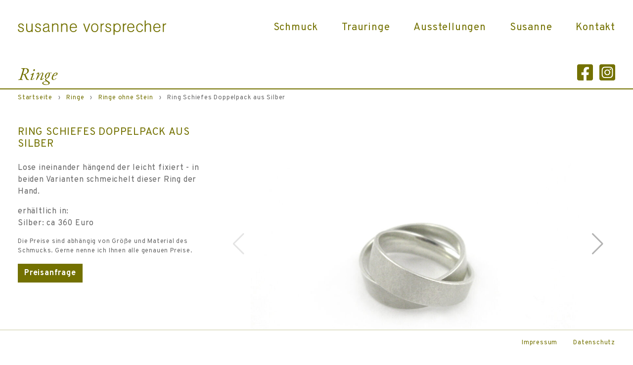

--- FILE ---
content_type: text/html; charset=UTF-8
request_url: https://susannevorsprecher.de/ringe/ringe-ohne-stein/ring-schiefes-doppelpack-aus-silber/
body_size: 14214
content:
<!DOCTYPE html>
<html class="no-js" lang="de_DE">
<head>
  <meta charset="UTF-8">
  <meta http-equiv="x-ua-compatible" content="ie=edge">
  <meta name="viewport" content="width=device-width, initial-scale=1">
  <script>document.documentElement.className = document.documentElement.className.replace(/\'no-js\'/g, 'js')</script>
  <title>Ring Schiefes Doppelpack aus Silber &#8211; Susanne Vorsprecher</title>
<meta name='robots' content='max-image-preview:large' />
<link rel="alternate" title="oEmbed (JSON)" type="application/json+oembed" href="https://susannevorsprecher.de/wp-json/oembed/1.0/embed?url=https%3A%2F%2Fsusannevorsprecher.de%2Fringe%2Fringe-ohne-stein%2Fring-schiefes-doppelpack-aus-silber%2F" />
<link rel="alternate" title="oEmbed (XML)" type="text/xml+oembed" href="https://susannevorsprecher.de/wp-json/oembed/1.0/embed?url=https%3A%2F%2Fsusannevorsprecher.de%2Fringe%2Fringe-ohne-stein%2Fring-schiefes-doppelpack-aus-silber%2F&#038;format=xml" />
<style id='wp-img-auto-sizes-contain-inline-css' type='text/css'>
img:is([sizes=auto i],[sizes^="auto," i]){contain-intrinsic-size:3000px 1500px}
/*# sourceURL=wp-img-auto-sizes-contain-inline-css */
</style>
<style id='wp-block-library-inline-css' type='text/css'>
:root{--wp-block-synced-color:#7a00df;--wp-block-synced-color--rgb:122,0,223;--wp-bound-block-color:var(--wp-block-synced-color);--wp-editor-canvas-background:#ddd;--wp-admin-theme-color:#007cba;--wp-admin-theme-color--rgb:0,124,186;--wp-admin-theme-color-darker-10:#006ba1;--wp-admin-theme-color-darker-10--rgb:0,107,160.5;--wp-admin-theme-color-darker-20:#005a87;--wp-admin-theme-color-darker-20--rgb:0,90,135;--wp-admin-border-width-focus:2px}@media (min-resolution:192dpi){:root{--wp-admin-border-width-focus:1.5px}}.wp-element-button{cursor:pointer}:root .has-very-light-gray-background-color{background-color:#eee}:root .has-very-dark-gray-background-color{background-color:#313131}:root .has-very-light-gray-color{color:#eee}:root .has-very-dark-gray-color{color:#313131}:root .has-vivid-green-cyan-to-vivid-cyan-blue-gradient-background{background:linear-gradient(135deg,#00d084,#0693e3)}:root .has-purple-crush-gradient-background{background:linear-gradient(135deg,#34e2e4,#4721fb 50%,#ab1dfe)}:root .has-hazy-dawn-gradient-background{background:linear-gradient(135deg,#faaca8,#dad0ec)}:root .has-subdued-olive-gradient-background{background:linear-gradient(135deg,#fafae1,#67a671)}:root .has-atomic-cream-gradient-background{background:linear-gradient(135deg,#fdd79a,#004a59)}:root .has-nightshade-gradient-background{background:linear-gradient(135deg,#330968,#31cdcf)}:root .has-midnight-gradient-background{background:linear-gradient(135deg,#020381,#2874fc)}:root{--wp--preset--font-size--normal:16px;--wp--preset--font-size--huge:42px}.has-regular-font-size{font-size:1em}.has-larger-font-size{font-size:2.625em}.has-normal-font-size{font-size:var(--wp--preset--font-size--normal)}.has-huge-font-size{font-size:var(--wp--preset--font-size--huge)}.has-text-align-center{text-align:center}.has-text-align-left{text-align:left}.has-text-align-right{text-align:right}.has-fit-text{white-space:nowrap!important}#end-resizable-editor-section{display:none}.aligncenter{clear:both}.items-justified-left{justify-content:flex-start}.items-justified-center{justify-content:center}.items-justified-right{justify-content:flex-end}.items-justified-space-between{justify-content:space-between}.screen-reader-text{border:0;clip-path:inset(50%);height:1px;margin:-1px;overflow:hidden;padding:0;position:absolute;width:1px;word-wrap:normal!important}.screen-reader-text:focus{background-color:#ddd;clip-path:none;color:#444;display:block;font-size:1em;height:auto;left:5px;line-height:normal;padding:15px 23px 14px;text-decoration:none;top:5px;width:auto;z-index:100000}html :where(.has-border-color){border-style:solid}html :where([style*=border-top-color]){border-top-style:solid}html :where([style*=border-right-color]){border-right-style:solid}html :where([style*=border-bottom-color]){border-bottom-style:solid}html :where([style*=border-left-color]){border-left-style:solid}html :where([style*=border-width]){border-style:solid}html :where([style*=border-top-width]){border-top-style:solid}html :where([style*=border-right-width]){border-right-style:solid}html :where([style*=border-bottom-width]){border-bottom-style:solid}html :where([style*=border-left-width]){border-left-style:solid}html :where(img[class*=wp-image-]){height:auto;max-width:100%}:where(figure){margin:0 0 1em}html :where(.is-position-sticky){--wp-admin--admin-bar--position-offset:var(--wp-admin--admin-bar--height,0px)}@media screen and (max-width:600px){html :where(.is-position-sticky){--wp-admin--admin-bar--position-offset:0px}}

/*# sourceURL=wp-block-library-inline-css */
</style><style id='global-styles-inline-css' type='text/css'>
:root{--wp--preset--aspect-ratio--square: 1;--wp--preset--aspect-ratio--4-3: 4/3;--wp--preset--aspect-ratio--3-4: 3/4;--wp--preset--aspect-ratio--3-2: 3/2;--wp--preset--aspect-ratio--2-3: 2/3;--wp--preset--aspect-ratio--16-9: 16/9;--wp--preset--aspect-ratio--9-16: 9/16;--wp--preset--color--black: #000000;--wp--preset--color--cyan-bluish-gray: #abb8c3;--wp--preset--color--white: #ffffff;--wp--preset--color--pale-pink: #f78da7;--wp--preset--color--vivid-red: #cf2e2e;--wp--preset--color--luminous-vivid-orange: #ff6900;--wp--preset--color--luminous-vivid-amber: #fcb900;--wp--preset--color--light-green-cyan: #7bdcb5;--wp--preset--color--vivid-green-cyan: #00d084;--wp--preset--color--pale-cyan-blue: #8ed1fc;--wp--preset--color--vivid-cyan-blue: #0693e3;--wp--preset--color--vivid-purple: #9b51e0;--wp--preset--gradient--vivid-cyan-blue-to-vivid-purple: linear-gradient(135deg,rgb(6,147,227) 0%,rgb(155,81,224) 100%);--wp--preset--gradient--light-green-cyan-to-vivid-green-cyan: linear-gradient(135deg,rgb(122,220,180) 0%,rgb(0,208,130) 100%);--wp--preset--gradient--luminous-vivid-amber-to-luminous-vivid-orange: linear-gradient(135deg,rgb(252,185,0) 0%,rgb(255,105,0) 100%);--wp--preset--gradient--luminous-vivid-orange-to-vivid-red: linear-gradient(135deg,rgb(255,105,0) 0%,rgb(207,46,46) 100%);--wp--preset--gradient--very-light-gray-to-cyan-bluish-gray: linear-gradient(135deg,rgb(238,238,238) 0%,rgb(169,184,195) 100%);--wp--preset--gradient--cool-to-warm-spectrum: linear-gradient(135deg,rgb(74,234,220) 0%,rgb(151,120,209) 20%,rgb(207,42,186) 40%,rgb(238,44,130) 60%,rgb(251,105,98) 80%,rgb(254,248,76) 100%);--wp--preset--gradient--blush-light-purple: linear-gradient(135deg,rgb(255,206,236) 0%,rgb(152,150,240) 100%);--wp--preset--gradient--blush-bordeaux: linear-gradient(135deg,rgb(254,205,165) 0%,rgb(254,45,45) 50%,rgb(107,0,62) 100%);--wp--preset--gradient--luminous-dusk: linear-gradient(135deg,rgb(255,203,112) 0%,rgb(199,81,192) 50%,rgb(65,88,208) 100%);--wp--preset--gradient--pale-ocean: linear-gradient(135deg,rgb(255,245,203) 0%,rgb(182,227,212) 50%,rgb(51,167,181) 100%);--wp--preset--gradient--electric-grass: linear-gradient(135deg,rgb(202,248,128) 0%,rgb(113,206,126) 100%);--wp--preset--gradient--midnight: linear-gradient(135deg,rgb(2,3,129) 0%,rgb(40,116,252) 100%);--wp--preset--font-size--small: 13px;--wp--preset--font-size--medium: 20px;--wp--preset--font-size--large: 36px;--wp--preset--font-size--x-large: 42px;--wp--preset--spacing--20: 0.44rem;--wp--preset--spacing--30: 0.67rem;--wp--preset--spacing--40: 1rem;--wp--preset--spacing--50: 1.5rem;--wp--preset--spacing--60: 2.25rem;--wp--preset--spacing--70: 3.38rem;--wp--preset--spacing--80: 5.06rem;--wp--preset--shadow--natural: 6px 6px 9px rgba(0, 0, 0, 0.2);--wp--preset--shadow--deep: 12px 12px 50px rgba(0, 0, 0, 0.4);--wp--preset--shadow--sharp: 6px 6px 0px rgba(0, 0, 0, 0.2);--wp--preset--shadow--outlined: 6px 6px 0px -3px rgb(255, 255, 255), 6px 6px rgb(0, 0, 0);--wp--preset--shadow--crisp: 6px 6px 0px rgb(0, 0, 0);}:where(.is-layout-flex){gap: 0.5em;}:where(.is-layout-grid){gap: 0.5em;}body .is-layout-flex{display: flex;}.is-layout-flex{flex-wrap: wrap;align-items: center;}.is-layout-flex > :is(*, div){margin: 0;}body .is-layout-grid{display: grid;}.is-layout-grid > :is(*, div){margin: 0;}:where(.wp-block-columns.is-layout-flex){gap: 2em;}:where(.wp-block-columns.is-layout-grid){gap: 2em;}:where(.wp-block-post-template.is-layout-flex){gap: 1.25em;}:where(.wp-block-post-template.is-layout-grid){gap: 1.25em;}.has-black-color{color: var(--wp--preset--color--black) !important;}.has-cyan-bluish-gray-color{color: var(--wp--preset--color--cyan-bluish-gray) !important;}.has-white-color{color: var(--wp--preset--color--white) !important;}.has-pale-pink-color{color: var(--wp--preset--color--pale-pink) !important;}.has-vivid-red-color{color: var(--wp--preset--color--vivid-red) !important;}.has-luminous-vivid-orange-color{color: var(--wp--preset--color--luminous-vivid-orange) !important;}.has-luminous-vivid-amber-color{color: var(--wp--preset--color--luminous-vivid-amber) !important;}.has-light-green-cyan-color{color: var(--wp--preset--color--light-green-cyan) !important;}.has-vivid-green-cyan-color{color: var(--wp--preset--color--vivid-green-cyan) !important;}.has-pale-cyan-blue-color{color: var(--wp--preset--color--pale-cyan-blue) !important;}.has-vivid-cyan-blue-color{color: var(--wp--preset--color--vivid-cyan-blue) !important;}.has-vivid-purple-color{color: var(--wp--preset--color--vivid-purple) !important;}.has-black-background-color{background-color: var(--wp--preset--color--black) !important;}.has-cyan-bluish-gray-background-color{background-color: var(--wp--preset--color--cyan-bluish-gray) !important;}.has-white-background-color{background-color: var(--wp--preset--color--white) !important;}.has-pale-pink-background-color{background-color: var(--wp--preset--color--pale-pink) !important;}.has-vivid-red-background-color{background-color: var(--wp--preset--color--vivid-red) !important;}.has-luminous-vivid-orange-background-color{background-color: var(--wp--preset--color--luminous-vivid-orange) !important;}.has-luminous-vivid-amber-background-color{background-color: var(--wp--preset--color--luminous-vivid-amber) !important;}.has-light-green-cyan-background-color{background-color: var(--wp--preset--color--light-green-cyan) !important;}.has-vivid-green-cyan-background-color{background-color: var(--wp--preset--color--vivid-green-cyan) !important;}.has-pale-cyan-blue-background-color{background-color: var(--wp--preset--color--pale-cyan-blue) !important;}.has-vivid-cyan-blue-background-color{background-color: var(--wp--preset--color--vivid-cyan-blue) !important;}.has-vivid-purple-background-color{background-color: var(--wp--preset--color--vivid-purple) !important;}.has-black-border-color{border-color: var(--wp--preset--color--black) !important;}.has-cyan-bluish-gray-border-color{border-color: var(--wp--preset--color--cyan-bluish-gray) !important;}.has-white-border-color{border-color: var(--wp--preset--color--white) !important;}.has-pale-pink-border-color{border-color: var(--wp--preset--color--pale-pink) !important;}.has-vivid-red-border-color{border-color: var(--wp--preset--color--vivid-red) !important;}.has-luminous-vivid-orange-border-color{border-color: var(--wp--preset--color--luminous-vivid-orange) !important;}.has-luminous-vivid-amber-border-color{border-color: var(--wp--preset--color--luminous-vivid-amber) !important;}.has-light-green-cyan-border-color{border-color: var(--wp--preset--color--light-green-cyan) !important;}.has-vivid-green-cyan-border-color{border-color: var(--wp--preset--color--vivid-green-cyan) !important;}.has-pale-cyan-blue-border-color{border-color: var(--wp--preset--color--pale-cyan-blue) !important;}.has-vivid-cyan-blue-border-color{border-color: var(--wp--preset--color--vivid-cyan-blue) !important;}.has-vivid-purple-border-color{border-color: var(--wp--preset--color--vivid-purple) !important;}.has-vivid-cyan-blue-to-vivid-purple-gradient-background{background: var(--wp--preset--gradient--vivid-cyan-blue-to-vivid-purple) !important;}.has-light-green-cyan-to-vivid-green-cyan-gradient-background{background: var(--wp--preset--gradient--light-green-cyan-to-vivid-green-cyan) !important;}.has-luminous-vivid-amber-to-luminous-vivid-orange-gradient-background{background: var(--wp--preset--gradient--luminous-vivid-amber-to-luminous-vivid-orange) !important;}.has-luminous-vivid-orange-to-vivid-red-gradient-background{background: var(--wp--preset--gradient--luminous-vivid-orange-to-vivid-red) !important;}.has-very-light-gray-to-cyan-bluish-gray-gradient-background{background: var(--wp--preset--gradient--very-light-gray-to-cyan-bluish-gray) !important;}.has-cool-to-warm-spectrum-gradient-background{background: var(--wp--preset--gradient--cool-to-warm-spectrum) !important;}.has-blush-light-purple-gradient-background{background: var(--wp--preset--gradient--blush-light-purple) !important;}.has-blush-bordeaux-gradient-background{background: var(--wp--preset--gradient--blush-bordeaux) !important;}.has-luminous-dusk-gradient-background{background: var(--wp--preset--gradient--luminous-dusk) !important;}.has-pale-ocean-gradient-background{background: var(--wp--preset--gradient--pale-ocean) !important;}.has-electric-grass-gradient-background{background: var(--wp--preset--gradient--electric-grass) !important;}.has-midnight-gradient-background{background: var(--wp--preset--gradient--midnight) !important;}.has-small-font-size{font-size: var(--wp--preset--font-size--small) !important;}.has-medium-font-size{font-size: var(--wp--preset--font-size--medium) !important;}.has-large-font-size{font-size: var(--wp--preset--font-size--large) !important;}.has-x-large-font-size{font-size: var(--wp--preset--font-size--x-large) !important;}
/*# sourceURL=global-styles-inline-css */
</style>

<style id='classic-theme-styles-inline-css' type='text/css'>
/*! This file is auto-generated */
.wp-block-button__link{color:#fff;background-color:#32373c;border-radius:9999px;box-shadow:none;text-decoration:none;padding:calc(.667em + 2px) calc(1.333em + 2px);font-size:1.125em}.wp-block-file__button{background:#32373c;color:#fff;text-decoration:none}
/*# sourceURL=/wp-includes/css/classic-themes.min.css */
</style>
<link rel='stylesheet' id='main-css' href='https://susannevorsprecher.de/wp-content/themes/susanne-vorsprecher/assets/main.css?ver=1698829527' type='text/css' media='all' />
<link rel='stylesheet' id='dashicons-css' href='https://susannevorsprecher.de/wp-includes/css/dashicons.min.css?ver=6.9' type='text/css' media='all' />
<link rel='stylesheet' id='acf-global-css' href='https://susannevorsprecher.de/wp-content/plugins/advanced-custom-fields-pro/assets/build/css/acf-global.css?ver=5.12.2' type='text/css' media='all' />
<link rel='stylesheet' id='acf-input-css' href='https://susannevorsprecher.de/wp-content/plugins/advanced-custom-fields-pro/assets/build/css/acf-input.css?ver=5.12.2' type='text/css' media='all' />
<link rel='stylesheet' id='acf-pro-input-css' href='https://susannevorsprecher.de/wp-content/plugins/advanced-custom-fields-pro/assets/build/css/pro/acf-pro-input.css?ver=5.12.2' type='text/css' media='all' />
<link rel='stylesheet' id='select2-css' href='https://susannevorsprecher.de/wp-content/plugins/advanced-custom-fields-pro/assets/inc/select2/4/select2.min.css?ver=4.0.13' type='text/css' media='all' />
<link rel='stylesheet' id='acf-datepicker-css' href='https://susannevorsprecher.de/wp-content/plugins/advanced-custom-fields-pro/assets/inc/datepicker/jquery-ui.min.css?ver=1.11.4' type='text/css' media='all' />
<link rel='stylesheet' id='acf-timepicker-css' href='https://susannevorsprecher.de/wp-content/plugins/advanced-custom-fields-pro/assets/inc/timepicker/jquery-ui-timepicker-addon.min.css?ver=1.6.1' type='text/css' media='all' />
<link rel='stylesheet' id='wp-color-picker-css' href='https://susannevorsprecher.de/wp-admin/css/color-picker.min.css?ver=6.9' type='text/css' media='all' />
<link rel='stylesheet' id='wp-codemirror-css' href='https://susannevorsprecher.de/wp-includes/js/codemirror/codemirror.min.css?ver=5.29.1-alpha-ee20357' type='text/css' media='all' />
<link rel='stylesheet' id='code-editor-css' href='https://susannevorsprecher.de/wp-admin/css/code-editor.min.css?ver=6.9' type='text/css' media='all' />
<link rel='stylesheet' id='acf-extended-css' href='https://susannevorsprecher.de/wp-content/plugins/acf-extended/assets/css/acfe.min.css?ver=0.8.8.7' type='text/css' media='all' />
<link rel='stylesheet' id='acf-extended-input-css' href='https://susannevorsprecher.de/wp-content/plugins/acf-extended/assets/css/acfe-input.min.css?ver=0.8.8.7' type='text/css' media='all' />
<script type="text/javascript" src="https://susannevorsprecher.de/wp-includes/js/jquery/jquery.min.js?ver=3.7.1" id="jquery-core-js"></script>
<script type="text/javascript" src="https://susannevorsprecher.de/wp-includes/js/jquery/jquery-migrate.min.js?ver=3.4.1" id="jquery-migrate-js"></script>
<script type="text/javascript" src="https://susannevorsprecher.de/wp-includes/js/jquery/ui/core.min.js?ver=1.13.3" id="jquery-ui-core-js"></script>
<script type="text/javascript" src="https://susannevorsprecher.de/wp-includes/js/jquery/ui/mouse.min.js?ver=1.13.3" id="jquery-ui-mouse-js"></script>
<script type="text/javascript" src="https://susannevorsprecher.de/wp-includes/js/jquery/ui/sortable.min.js?ver=1.13.3" id="jquery-ui-sortable-js"></script>
<script type="text/javascript" src="https://susannevorsprecher.de/wp-includes/js/jquery/ui/resizable.min.js?ver=1.13.3" id="jquery-ui-resizable-js"></script>
<script type="text/javascript" id="acf-js-extra">
/* <![CDATA[ */
var acfL10n = {"Are you sure?":"Wirklich entfernen?","Yes":"Ja","No":"Nein","Remove":"Entfernen","Cancel":"Abbrechen","The changes you made will be lost if you navigate away from this page":"Die vorgenommenen \u00c4nderungen gehen verloren wenn diese Seite verlassen wird","Validation successful":"\u00dcberpr\u00fcfung erfolgreich","Validation failed":"\u00dcberpr\u00fcfung fehlgeschlagen","1 field requires attention":"F\u00fcr 1 Feld ist eine Aktualisierung notwendig","%d fields require attention":"F\u00fcr %d Felder ist eine Aktualisierung notwendig","Edit field group":"Feldgruppe bearbeiten","Select Image":"Bild ausw\u00e4hlen","Edit Image":"Bild bearbeiten","Update Image":"Bild aktualisieren","All images":"Alle Bilder","Select File":"Datei ausw\u00e4hlen","Edit File":"Datei bearbeiten","Update File":"Datei aktualisieren","Maximum values reached ( {max} values )":"Maximum der Eintr\u00e4ge mit ({max} Eintr\u00e4ge) erreicht","Loading":"Lade","No matches found":"Keine \u00dcbereinstimmung gefunden","Sorry, this browser does not support geolocation":"Dieser Browser unterst\u00fctzt keine Geo-Lokation","Minimum rows reached ({min} rows)":"Mindestzahl der Eintr\u00e4ge hat ({min} Reihen) erreicht","Maximum rows reached ({max} rows)":"H\u00f6chstzahl der Eintr\u00e4ge hat ({max} Reihen) erreicht","layout":"Layout","layouts":"Eintr\u00e4ge","This field requires at least {min} {label} {identifier}":"Dieses Feld erfordert mindestens {min} {label} {identifier}","This field has a limit of {max} {label} {identifier}":"Dieses Feld erlaubt h\u00f6chstens {max} {label} {identifier}","{available} {label} {identifier} available (max {max})":"{available} {label} {identifier} m\u00f6glich (max {max})","{required} {label} {identifier} required (min {min})":"{required} {label} {identifier} erforderlich (min {min})","Flexible Content requires at least 1 layout":"Flexibler Inhalt ben\u00f6tigt mindestens ein Layout","Add Image to Gallery":"Bild zur Galerie hinzuf\u00fcgen","Maximum selection reached":"Maximale Auswahl erreicht","Select.verb":"Ausw\u00e4hlen","Edit.verb":"Bearbeiten","Update.verb":"Aktualisieren","Uploaded to this post":"Zu diesem Beitrag hochgeladen","Expand Details":"Details einblenden","Collapse Details":"Details ausblenden","Restricted":"Eingeschr\u00e4nkt"};
//# sourceURL=acf-js-extra
/* ]]> */
</script>
<script type="text/javascript" src="https://susannevorsprecher.de/wp-content/plugins/advanced-custom-fields-pro/assets/build/js/acf.min.js?ver=5.12.2" id="acf-js"></script>
<script type="text/javascript" src="https://susannevorsprecher.de/wp-content/plugins/advanced-custom-fields-pro/assets/build/js/acf-input.min.js?ver=5.12.2" id="acf-input-js"></script>
<script type="text/javascript" src="https://susannevorsprecher.de/wp-content/plugins/advanced-custom-fields-pro/assets/build/js/pro/acf-pro-input.min.js?ver=5.12.2" id="acf-pro-input-js"></script>
<script type="text/javascript" src="https://susannevorsprecher.de/wp-content/plugins/advanced-custom-fields-pro/assets/inc/select2/4/select2.full.min.js?ver=4.0.13" id="select2-js"></script>
<script type="text/javascript" src="https://susannevorsprecher.de/wp-includes/js/jquery/ui/datepicker.min.js?ver=1.13.3" id="jquery-ui-datepicker-js"></script>
<script type="text/javascript" id="jquery-ui-datepicker-js-after">
/* <![CDATA[ */
jQuery(function(jQuery){jQuery.datepicker.setDefaults({"closeText":"Schlie\u00dfen","currentText":"Heute","monthNames":["Januar","Februar","M\u00e4rz","April","Mai","Juni","Juli","August","September","Oktober","November","Dezember"],"monthNamesShort":["Jan.","Feb.","M\u00e4rz","Apr.","Mai","Juni","Juli","Aug.","Sep.","Okt.","Nov.","Dez."],"nextText":"Weiter","prevText":"Zur\u00fcck","dayNames":["Sonntag","Montag","Dienstag","Mittwoch","Donnerstag","Freitag","Samstag"],"dayNamesShort":["So.","Mo.","Di.","Mi.","Do.","Fr.","Sa."],"dayNamesMin":["S","M","D","M","D","F","S"],"dateFormat":"dd.mm.yy","firstDay":1,"isRTL":false});});
//# sourceURL=jquery-ui-datepicker-js-after
/* ]]> */
</script>
<script type="text/javascript" src="https://susannevorsprecher.de/wp-content/plugins/advanced-custom-fields-pro/assets/inc/timepicker/jquery-ui-timepicker-addon.min.js?ver=1.6.1" id="acf-timepicker-js"></script>
<script type="text/javascript" src="https://susannevorsprecher.de/wp-includes/js/jquery/ui/draggable.min.js?ver=1.13.3" id="jquery-ui-draggable-js"></script>
<script type="text/javascript" src="https://susannevorsprecher.de/wp-includes/js/jquery/ui/slider.min.js?ver=1.13.3" id="jquery-ui-slider-js"></script>
<script type="text/javascript" src="https://susannevorsprecher.de/wp-includes/js/jquery/jquery.ui.touch-punch.js?ver=0.2.2" id="jquery-touch-punch-js"></script>
<script type="text/javascript" src="https://susannevorsprecher.de/wp-admin/js/iris.min.js?ver=1.0.7" id="iris-js"></script>
<script type="text/javascript" src="https://susannevorsprecher.de/wp-includes/js/dist/hooks.min.js?ver=dd5603f07f9220ed27f1" id="wp-hooks-js"></script>
<script type="text/javascript" src="https://susannevorsprecher.de/wp-includes/js/dist/i18n.min.js?ver=c26c3dc7bed366793375" id="wp-i18n-js"></script>
<script type="text/javascript" id="wp-i18n-js-after">
/* <![CDATA[ */
wp.i18n.setLocaleData( { 'text direction\u0004ltr': [ 'ltr' ] } );
//# sourceURL=wp-i18n-js-after
/* ]]> */
</script>
<script type="text/javascript" id="wp-color-picker-js-translations">
/* <![CDATA[ */
( function( domain, translations ) {
	var localeData = translations.locale_data[ domain ] || translations.locale_data.messages;
	localeData[""].domain = domain;
	wp.i18n.setLocaleData( localeData, domain );
} )( "default", {"translation-revision-date":"2026-01-20 18:08:09+0000","generator":"GlotPress\/4.0.3","domain":"messages","locale_data":{"messages":{"":{"domain":"messages","plural-forms":"nplurals=2; plural=n != 1;","lang":"de"},"Clear color":["Farbe l\u00f6schen"],"Select default color":["Standardfarbe ausw\u00e4hlen"],"Color value":["Farbwert"],"Select Color":["Farbe ausw\u00e4hlen"],"Clear":["Leeren"],"Default":["Standard"]}},"comment":{"reference":"wp-admin\/js\/color-picker.js"}} );
//# sourceURL=wp-color-picker-js-translations
/* ]]> */
</script>
<script type="text/javascript" src="https://susannevorsprecher.de/wp-admin/js/color-picker.min.js?ver=6.9" id="wp-color-picker-js"></script>
<script type="text/javascript" src="https://susannevorsprecher.de/wp-content/plugins/advanced-custom-fields-pro/assets/inc/color-picker-alpha/wp-color-picker-alpha.js?ver=3.0.0" id="acf-color-picker-alpha-js"></script>
<script type="text/javascript" src="https://susannevorsprecher.de/wp-includes/js/codemirror/codemirror.min.js?ver=5.29.1-alpha-ee20357" id="wp-codemirror-js"></script>
<script type="text/javascript" src="https://susannevorsprecher.de/wp-includes/js/underscore.min.js?ver=1.13.7" id="underscore-js"></script>
<script type="text/javascript" src="https://susannevorsprecher.de/wp-admin/js/code-editor.min.js?ver=6.9" id="code-editor-js"></script>
<script type="text/javascript" src="https://susannevorsprecher.de/wp-content/plugins/acf-extended/assets/js/acfe.min.js?ver=0.8.8.7" id="acf-extended-js"></script>
<script type="text/javascript" src="https://susannevorsprecher.de/wp-content/plugins/acf-extended/assets/js/acfe-input.min.js?ver=0.8.8.7" id="acf-extended-input-js"></script>
<link rel="https://api.w.org/" href="https://susannevorsprecher.de/wp-json/" /><link rel="canonical" href="https://susannevorsprecher.de/ringe/ringe-ohne-stein/ring-schiefes-doppelpack-aus-silber/" />

</head>

<body class="wp-singular product-template-default single single-product postid-1129 wp-theme-susanne-vorsprecher">

  <nav class="navbar navbar-light navbar-expand-lg bg-light fixed-top">
    <div class="container-xxl pt-3 py-lg-4">
        <a class="navbar-brand me-xl-5 pe-xl-5" href="https://susannevorsprecher.de">
          <img src=https://susannevorsprecher.de/wp-content/themes/susanne-vorsprecher/assets/images/susanne-vorsprecher-logo.svg alt="susanne vorsprecher" />
        </a>
        <button class="navbar-toggler px-0" type="button" data-bs-toggle="collapse" data-bs-target="#navbar-main" aria-controls="navbarsExampleDefault" aria-expanded="false" aria-label="Toggle navigation">
            <span class="navbar-toggler-icon"></span>
        </button>
        <div class="collapse navbar-collapse" id="navbar-main">
            <ul class="navbar-nav ms-auto py-lg-0 py-5">
                                    <li class="nav-item dropdown">
                        <a class="nav-link dropdown-toggle" href="/schmuck/" id="dropdown-schmuck" data-bs-toggle="dropdown" aria-haspopup="true" aria-expanded="false">
                            Schmuck
                                                    </a>
                        <div class="dropdown-menu ps-2" aria-labelledby="dropdown-schmuck">
                                                            <a class="dropdown-item" href="/ringe/">Ringe</a>
                                                            <a class="dropdown-item" href="/trauringe/">Trauringe</a>
                                                            <a class="dropdown-item" href="/ketten/">Ketten</a>
                                                            <a class="dropdown-item" href="/armreifen/">Armreifen</a>
                                                            <a class="dropdown-item" href="/ohrschmuck/">Ohrschmuck</a>
                                                            <a class="dropdown-item" href="/broschen/">Broschen</a>
                                                            <a class="dropdown-item" href="/kinderschmuck/">Kinderschmuck</a>
                                                            <a class="dropdown-item" href="/maennerschmuck/">Männerschmuck</a>
                                                    </div>
                                        </li>
                                        <li class="nav-item ">
                        <a class="nav-link" href="/trauringe/">
                            Trauringe
                                                    </a>
                                        </li>
                                        <li class="nav-item ">
                        <a class="nav-link" href="https://susannevorsprecher.de/ausstellungen/">
                            Ausstellungen
                                                    </a>
                                        </li>
                                        <li class="nav-item ">
                        <a class="nav-link" href="https://susannevorsprecher.de/susanne/">
                            Susanne
                                                    </a>
                                        </li>
                                        <li class="nav-item ">
                        <a class="nav-link" href="https://susannevorsprecher.de/kontakt/">
                            Kontakt
                                                    </a>
                                        </li>
                </ul>
            <ul class="navbar-nav footer d-block py-5 d-md-none">
                <li class="nav-item ">
                        <a class="nav-link" href="https://susannevorsprecher.de/impressum/">
                            Impressum
                                                    </a>
                    </li>
                <li class="nav-item ">
                        <a class="nav-link" href="https://susannevorsprecher.de/datenschutz/">
                            Datenschutz
                                                    </a>
                    </li>
                </ul>
        </div>
    </div>
</nav>


  <div class="container-fluid page-title">
  <div class="container-xxl">
    <div class="row">
      <div class="col">
        <h1>Ringe</h1>
      </div>
      <div class="col-auto d-none d-md-block">
        <a href="https://www.facebook.com/susanne.vorsprecher/" class="socials"><img src="https://susannevorsprecher.de/wp-content/themes/susanne-vorsprecher/assets/images/facebook-square-brands.png" alt="Facebook" class="w-100" /></a>
        <a href="https://www.instagram.com/susannevorsprecher/" class="socials ms-2"><img src="https://susannevorsprecher.de/wp-content/themes/susanne-vorsprecher/assets/images/instagram-square-brands.png" alt="Instagram" class="w-100" /></a>
      </div>
    </div>
  </div>
</div>

<div class="container-xxl position-relative">
  

    <div class="row">
    <div class="col-12">
      <div class="breadcrumbs mt-2">
  <a href="https://susannevorsprecher.de">Startseite</a>
      <span class="separator">&rsaquo;</span>
    <a href="https://susannevorsprecher.de/ringe">Ringe</a>
      <span class="separator">&rsaquo;</span>
    <a href="https://susannevorsprecher.de/ringe#ringe-ohne-stein">Ringe ohne Stein</a>
    <span class="separator">&rsaquo;</span>  Ring Schiefes Doppelpack aus Silber
</div>

    </div>
  </div>
  <div class="row mt-5">
    <div class="col-12 col-md-4">
      <h2>Ring Schiefes Doppelpack aus Silber</h2>
      <p>
        Lose ineinander hängend der leicht fixiert - in beiden Varianten schmeichelt dieser Ring der Hand. 
      </p>

      <p>
        erhältlich in:
                  <br/>Silber: ca 360 Euro
              </p>

      <small class="d-block mb-3">
        Die Preise sind abhängig von Größe und Material des Schmucks. Gerne nenne ich Ihnen alle genauen Preise.
      </small>
      <a href="" data-bs-toggle="modal" data-bs-target="#requestModal" class="btn btn-primary">Preisanfrage</a>
      <div class="modal fade" id="requestModal" tabindex="-1" aria-labelledby="requestModalLabel" aria-hidden="true">
  <div class="modal-dialog modal-xl modal-dialog-centered">
    <div class="modal-content p-3">
      <div class="modal-header">
        <h2>Preisanfrage für Ring Schiefes Doppelpack aus Silber</h2>
        <button type="button" class="btn-close" data-bs-dismiss="modal" aria-label="Close"></button>
      </div>
      <div class="modal-body">
        		<form id="new-request" class="acf-form" action="" method="post">
					<div id="acf-form-data" class="acf-hidden">
		<input type="hidden" id="_acf_screen" name="_acf_screen" value="acf_form"/><input type="hidden" id="_acf_post_id" name="_acf_post_id" value="new_post"/><input type="hidden" id="_acf_validation" name="_acf_validation" value="1"/><input type="hidden" id="_acf_form" name="_acf_form" value="[base64]/01hT38Q=="/><input type="hidden" id="_acf_nonce" name="_acf_nonce" value="ec39b25e11"/><input type="hidden" id="_acf_changed" name="_acf_changed" value="0"/>	</div>
				<div class="acf-fields acf-form-fields -top">
								<div class="acf-field acf-field-text acf-field-62d7bc52f35f7 is-required col-12 col-md-4" data-name="name" data-type="text" data-key="field_62d7bc52f35f7" data-required="1">
<div class="acf-label">
<label for="acf-field_62d7bddee42a1-field_62d7bddee42a1_field_62d7bc52f35f7">Name <span class="acf-required">*</span></label></div>
<div class="acf-input">
<div class="acf-input-wrap"><input type="text" id="acf-field_62d7bddee42a1-field_62d7bddee42a1_field_62d7bc52f35f7" name="acf[field_62d7bddee42a1][field_62d7bddee42a1_field_62d7bc52f35f7]" required="required"/></div></div>
</div>
<div class="acf-field acf-field-group acf-field-62d7bca9f35fa form-address col-12 col-md-8 acfe-seamless-style acfe-field-group-layout-block" data-name="address" data-type="group" data-key="field_62d7bca9f35fa">
<div class="acf-label">
<label for="acf-field_62d7bddee42a1-field_62d7bddee42a1_field_62d7bca9f35fa">Adresse</label></div>
<div class="acf-input">
<div class="acf-fields -top -border"><div class="acf-field acf-field-text acf-field-62d7bccef35fb col-12 col-md-6" data-name="street" data-type="text" data-key="field_62d7bccef35fb">
<div class="acf-label">
<label for="acf-field_62d7bddee42a1-field_62d7bddee42a1_field_62d7bca9f35fa-field_62d7bccef35fb">Straße, Hausnummer</label></div>
<div class="acf-input">
<div class="acf-input-wrap"><input type="text" id="acf-field_62d7bddee42a1-field_62d7bddee42a1_field_62d7bca9f35fa-field_62d7bccef35fb" name="acf[field_62d7bddee42a1][field_62d7bddee42a1_field_62d7bca9f35fa][field_62d7bccef35fb]"/></div></div>
</div>
<div class="acf-field acf-field-text acf-field-62d7bcdbf35fc col-12 col-md-6" data-name="postcode" data-type="text" data-key="field_62d7bcdbf35fc">
<div class="acf-label">
<label for="acf-field_62d7bddee42a1-field_62d7bddee42a1_field_62d7bca9f35fa-field_62d7bcdbf35fc">PLZ / Ort</label></div>
<div class="acf-input">
<div class="acf-input-wrap"><input type="text" id="acf-field_62d7bddee42a1-field_62d7bddee42a1_field_62d7bca9f35fa-field_62d7bcdbf35fc" name="acf[field_62d7bddee42a1][field_62d7bddee42a1_field_62d7bca9f35fa][field_62d7bcdbf35fc]"/></div></div>
</div>
</div></div>
</div>
<div class="acf-field acf-field-email acf-field-62d7bc60f35f8 is-required col-12 col-md-6" data-name="email" data-type="email" data-key="field_62d7bc60f35f8" data-required="1">
<div class="acf-label">
<label for="acf-field_62d7bddee42a1-field_62d7bddee42a1_field_62d7bc60f35f8">E-Mail-Adresse <span class="acf-required">*</span></label></div>
<div class="acf-input">
<div class="acf-input-wrap"><input type="email" id="acf-field_62d7bddee42a1-field_62d7bddee42a1_field_62d7bc60f35f8" name="acf[field_62d7bddee42a1][field_62d7bddee42a1_field_62d7bc60f35f8]" required="required"/></div></div>
</div>
<div class="acf-field acf-field-number acf-field-62d7bc77f35f9 col-12 col-md-6" data-name="phone" data-type="number" data-key="field_62d7bc77f35f9">
<div class="acf-label">
<label for="acf-field_62d7bddee42a1-field_62d7bddee42a1_field_62d7bc77f35f9">Telefon</label></div>
<div class="acf-input">
<div class="acf-input-wrap"><input type="number" id="acf-field_62d7bddee42a1-field_62d7bddee42a1_field_62d7bc77f35f9" name="acf[field_62d7bddee42a1][field_62d7bddee42a1_field_62d7bc77f35f9]" step="any"/></div></div>
</div>
<div class="acf-field acf-field-post-object acf-field-62d7c0a9e42a5 is-required col-12" data-name="product" data-type="post_object" data-key="field_62d7c0a9e42a5" data-required="1">
<div class="acf-label">
<label for="acf-field_62d7c0a9e42a5">Produkt <span class="acf-required">*</span></label></div>
<div class="acf-input">
<input type="hidden" id="acf-field_62d7c0a9e42a5-input" name="acf[field_62d7c0a9e42a5]"/><select id="acf-field_62d7c0a9e42a5" class="" name="acf[field_62d7c0a9e42a5]" data-ui="1" data-ajax="1" data-multiple="0" data-placeholder="Auswählen" data-allow_null="0"><option value="1129" selected="selected" data-i="ID">Ring Schiefes Doppelpack aus Silber</option></select></div>
</div>
<div class="acf-field acf-field-select acf-field-62d7c0c6e42a6 col-12 col-md-6" data-name="material" data-type="select" data-key="field_62d7c0c6e42a6">
<div class="acf-label">
<label for="acf-field_62d7c0c6e42a6">Material</label></div>
<div class="acf-input">
<select id="acf-field_62d7c0c6e42a6" class="" name="acf[field_62d7c0c6e42a6]" data-ui="0" data-ajax="0" data-multiple="0" data-placeholder="Auswählen" data-allow_null="0"><option value="silver">Silber</option><option value="gold">Gold</option><option value="platinum">Platin</option><option value="whitegold">Weißgold</option><option value="yellowgold">Gelbgold</option><option value="palladium">Palladium</option></select></div>
</div>
<div class="acf-field acf-field-text acf-field-62d7c0e8e42a7 col-12 col-md-6" data-name="size" data-type="text" data-key="field_62d7c0e8e42a7">
<div class="acf-label">
<label for="acf-field_62d7c0e8e42a7">Größe/Länge</label></div>
<div class="acf-input">
<div class="acf-input-wrap"><input type="text" id="acf-field_62d7c0e8e42a7" name="acf[field_62d7c0e8e42a7]"/></div></div>
</div>
<div class="acf-field acf-field-true-false acf-field-62d7c116e42a8 form-engraving col-4" data-name="engraving" data-type="true_false" data-key="field_62d7c116e42a8">
<div class="acf-label">
<label for="acf-field_62d7c116e42a8">Gravur</label></div>
<div class="acf-input">
<div class="acf-true-false">
			<input type="hidden" name="acf[field_62d7c116e42a8]" value="0"/>	<label>
		<input type="checkbox" id="acf-field_62d7c116e42a8" name="acf[field_62d7c116e42a8]" value="1" class="" autocomplete="off"/>
										<span class="message">Gravur gewünscht?</span>	</label>
</div>
			</div>
</div>
<div class="acf-field acf-field-text acf-field-62d7c127e42a9 col-8" data-name="engraving_text" data-type="text" data-key="field_62d7c127e42a9" data-conditions="[[{&quot;field&quot;:&quot;field_62d7c116e42a8&quot;,&quot;operator&quot;:&quot;==&quot;,&quot;value&quot;:&quot;1&quot;}]]">
<div class="acf-label">
<label for="acf-field_62d7c127e42a9">Gravurtext</label></div>
<div class="acf-input">
<div class="acf-input-wrap"><input type="text" id="acf-field_62d7c127e42a9" name="acf[field_62d7c127e42a9]"/></div></div>
</div>
<div class="acf-field acf-field-textarea acf-field-63109735f4021 col-12" data-name="comment" data-type="textarea" data-key="field_63109735f4021">
<div class="acf-label">
<label for="acf-field_63109735f4021">Bemerkungen</label></div>
<div class="acf-input">
<textarea id="acf-field_63109735f4021" name="acf[field_63109735f4021]" rows="8"></textarea></div>
</div>
<div class="acf-field acf-field-textarea acf-field-6310976df4022 form-notes" data-name="notes" data-type="textarea" data-key="field_6310976df4022">
<div class="acf-label">
<label for="acf-field_6310976df4022">Notizen</label><p class="description">Eigene Notizen zur Kundenanfrage</p></div>
<div class="acf-input">
<textarea id="acf-field_6310976df4022" name="acf[field_6310976df4022]" rows="8"></textarea></div>
</div>
<div class="acf-field acf-field-true-false acf-field-6310a848c3026 is-required form-privacypolicy col-12" data-name="privacy_policy" data-type="true_false" data-key="field_6310a848c3026" data-required="1">
<div class="acf-label">
<label for="acf-field_6310a848c3026">Datenschutz <span class="acf-required">*</span></label></div>
<div class="acf-input">
<div class="acf-true-false">
			<input type="hidden" name="acf[field_6310a848c3026]" value="0"/>	<label>
		<input type="checkbox" id="acf-field_6310a848c3026" name="acf[field_6310a848c3026]" value="1" class="" autocomplete="off"/>
										<span class="message">Ich stimme der elektronischen Speicherung meiner oben angegebenen Daten zwecks Bearbeitung meiner Anfrage und diese betreffende Anschlussfragen zu. Weitere Informationen in der Datenschutzerklärung.</span>	</label>
</div>
			</div>
</div>
<div class="acf-field acf-field-text acf-field--validate-email" style="display:none !important;" data-name="_validate_email" data-type="text" data-key="_validate_email">
<div class="acf-label">
<label for="acf-_validate_email">E-Mail bestätigen</label></div>
<div class="acf-input">
<div class="acf-input-wrap"><input type="text" id="acf-_validate_email" name="acf[_validate_email]"/></div></div>
</div>
							</div>
						<div class="acf-form-submit">
				<input type="submit" class="btn btn-primary" value="Preisanfrage senden" />				<span class="acf-spinner"></span>			</div>
		</form>
		
      </div>
    </div>
  </div>
</div>

    </div>
    <div class="col-12 col-md-8 p-md-5">
      <div class="container position-relative my-5 mt-md-0">
  <div class="gallery-wrapper position-relative">
    <div class="swiper gallery-swiper">
      <div class="swiper-wrapper">
                  <div class="swiper-slide">
            <div class="product-img">
              <img src="https://susannevorsprecher.de/wp-content/uploads/2023/09/r-schiefes-doppelpack-web-g-1024x576.jpg" alt="" class="w-100" />
            </div>
          </div>
                  <div class="swiper-slide">
            <div class="product-img">
              <img src="https://susannevorsprecher.de/wp-content/uploads/2023/09/r-schiefes-doppelpack-2-web-g-1024x576.jpg" alt="" class="w-100" />
            </div>
          </div>
              </div>
    </div>
    <div class="swiper-button-prev">
      <span class="visually-hidden">Zurück</span>
    </div>
    <div class="swiper-button-next">
      <span class="visually-hidden">Vor</span>
    </div>
  </div>
  <div class="swiper-pagination"></div>
</div>

    </div>
  </div>

  </div>

<nav class="navbar navbar-light bg-light fixed-bottom footer-nav d-none d-md-block">
  <div class="container-xxl justify-content-end">
      <div id="navbar-footer">
          <ul class="nav">
              <li class="nav-item ">
                      <a class="nav-link" href="https://susannevorsprecher.de/impressum/">
                          Impressum
                                                </a>
                  </li>
              <li class="nav-item ">
                      <a class="nav-link" href="https://susannevorsprecher.de/datenschutz/">
                          Datenschutz
                                                </a>
                  </li>
              </ul>
      </div>
  </div>
</nav>
<div class="d-block d-md-none px-5 pt-5 mt-2">
  <a href="https://www.facebook.com/susanne.vorsprecher/" class="socials"><img src="https://susannevorsprecher.de/wp-content/themes/susanne-vorsprecher/assets/images/facebook-square-brands.png" alt="Facebook" class="w-100" /></a>
  <a href="https://www.instagram.com/susannevorsprecher/" class="socials ms-2"><img src="https://susannevorsprecher.de/wp-content/themes/susanne-vorsprecher/assets/images/instagram-square-brands.png" alt="Instagram" class="w-100" /></a>
</div>


<script type="speculationrules">
{"prefetch":[{"source":"document","where":{"and":[{"href_matches":"/*"},{"not":{"href_matches":["/wp-*.php","/wp-admin/*","/wp-content/uploads/*","/wp-content/*","/wp-content/plugins/*","/wp-content/themes/susanne-vorsprecher/*","/*\\?(.+)"]}},{"not":{"selector_matches":"a[rel~=\"nofollow\"]"}},{"not":{"selector_matches":".no-prefetch, .no-prefetch a"}}]},"eagerness":"conservative"}]}
</script>
<script type="text/javascript" src="https://susannevorsprecher.de/wp-content/themes/susanne-vorsprecher/assets/vendors.js?ver=1698829527" id="vendors-js"></script>
<script type="text/javascript" id="main-js-extra">
/* <![CDATA[ */
var wp_vars = {"ajaxUrl":"https://susannevorsprecher.de/wp-admin/admin-ajax.php","postNonce":"c5dd4c6848","nameSpaced":{"key1":"value one","key2":"value two"}};
//# sourceURL=main-js-extra
/* ]]> */
</script>
<script type="text/javascript" src="https://susannevorsprecher.de/wp-content/themes/susanne-vorsprecher/assets/main.js?ver=1698829527" id="main-js"></script>
<script>
acf.data = {"select2L10n":{"matches_1":"Es ist ein Ergebnis verf\u00fcgbar, dr\u00fccke die Eingabetaste um es auszuw\u00e4hlen.","matches_n":"Es sind %d Ergebnisse verf\u00fcgbar, benutze die Pfeiltasten um nach oben und unten zu navigieren.","matches_0":"Keine \u00dcbereinstimmungen gefunden","input_too_short_1":"Gib bitte ein oder mehr Zeichen ein","input_too_short_n":"Gib bitte %d oder mehr Zeichen ein","input_too_long_1":"L\u00f6sche bitte ein Zeichen","input_too_long_n":"L\u00f6sche bitte %d Zeichen","selection_too_long_1":"Du kannst nur ein Element ausw\u00e4hlen","selection_too_long_n":"Du kannst nur %d Elemente ausw\u00e4hlen","load_more":"Mehr Ergebnisse laden&hellip;","searching":"Suchen&hellip;","load_fail":"Laden fehlgeschlagen"},"google_map_api":"https:\/\/maps.googleapis.com\/maps\/api\/js?libraries=places&ver=3&callback&language=de_DE","datePickerL10n":{"closeText":"Fertig","currentText":"Heute","nextText":"N\u00e4chstes","prevText":"Vorheriges","weekHeader":"W","monthNames":["Januar","Februar","M\u00e4rz","April","Mai","Juni","Juli","August","September","Oktober","November","Dezember"],"monthNamesShort":["Jan.","Feb.","M\u00e4rz","Apr.","Mai","Juni","Juli","Aug.","Sep.","Okt.","Nov.","Dez."],"dayNames":["Sonntag","Montag","Dienstag","Mittwoch","Donnerstag","Freitag","Samstag"],"dayNamesMin":["S","M","D","M","D","F","S"],"dayNamesShort":["So.","Mo.","Di.","Mi.","Do.","Fr.","Sa."]},"dateTimePickerL10n":{"timeOnlyTitle":"Zeit ausw\u00e4hlen","timeText":"Zeit","hourText":"Stunde","minuteText":"Minute","secondText":"Sekunde","millisecText":"Millisekunde","microsecText":"Mikrosekunde","timezoneText":"Zeitzone","currentText":"Jetzt","closeText":"Fertig","selectText":"Ausw\u00e4hlen","amNames":["Vorm.","Vorm."],"pmNames":["Nachm.","Nachm."]},"colorPickerL10n":{"hex_string":"Hex String","rgba_string":"RGBA String"},"acfe":{"version":"0.8.8.7","home_url":"https:\/\/susannevorsprecher.de","is_admin":false,"is_user_logged_in":false},"mimeTypeIcon":"https:\/\/susannevorsprecher.de\/wp-includes\/images\/media\/default.png","mimeTypes":{"jpg|jpeg|jpe":"image\/jpeg","gif":"image\/gif","png":"image\/png","bmp":"image\/bmp","tiff|tif":"image\/tiff","webp":"image\/webp","avif":"image\/avif","ico":"image\/x-icon","heic":"image\/heic","heif":"image\/heif","heics":"image\/heic-sequence","heifs":"image\/heif-sequence","asf|asx":"video\/x-ms-asf","wmv":"video\/x-ms-wmv","wmx":"video\/x-ms-wmx","wm":"video\/x-ms-wm","avi":"video\/avi","divx":"video\/divx","flv":"video\/x-flv","mov|qt":"video\/quicktime","mpeg|mpg|mpe":"video\/mpeg","mp4|m4v":"video\/mp4","ogv":"video\/ogg","webm":"video\/webm","mkv":"video\/x-matroska","3gp|3gpp":"video\/3gpp","3g2|3gp2":"video\/3gpp2","txt|asc|c|cc|h|srt":"text\/plain","csv":"text\/csv","tsv":"text\/tab-separated-values","ics":"text\/calendar","rtx":"text\/richtext","css":"text\/css","vtt":"text\/vtt","dfxp":"application\/ttaf+xml","mp3|m4a|m4b":"audio\/mpeg","aac":"audio\/aac","ra|ram":"audio\/x-realaudio","wav|x-wav":"audio\/wav","ogg|oga":"audio\/ogg","flac":"audio\/flac","mid|midi":"audio\/midi","wma":"audio\/x-ms-wma","wax":"audio\/x-ms-wax","mka":"audio\/x-matroska","rtf":"application\/rtf","pdf":"application\/pdf","class":"application\/java","tar":"application\/x-tar","zip":"application\/zip","gz|gzip":"application\/x-gzip","rar":"application\/rar","7z":"application\/x-7z-compressed","psd":"application\/octet-stream","xcf":"application\/octet-stream","doc":"application\/msword","pot|pps|ppt":"application\/vnd.ms-powerpoint","wri":"application\/vnd.ms-write","xla|xls|xlt|xlw":"application\/vnd.ms-excel","mdb":"application\/vnd.ms-access","mpp":"application\/vnd.ms-project","docx":"application\/vnd.openxmlformats-officedocument.wordprocessingml.document","docm":"application\/vnd.ms-word.document.macroEnabled.12","dotx":"application\/vnd.openxmlformats-officedocument.wordprocessingml.template","dotm":"application\/vnd.ms-word.template.macroEnabled.12","xlsx":"application\/vnd.openxmlformats-officedocument.spreadsheetml.sheet","xlsm":"application\/vnd.ms-excel.sheet.macroEnabled.12","xlsb":"application\/vnd.ms-excel.sheet.binary.macroEnabled.12","xltx":"application\/vnd.openxmlformats-officedocument.spreadsheetml.template","xltm":"application\/vnd.ms-excel.template.macroEnabled.12","xlam":"application\/vnd.ms-excel.addin.macroEnabled.12","pptx":"application\/vnd.openxmlformats-officedocument.presentationml.presentation","pptm":"application\/vnd.ms-powerpoint.presentation.macroEnabled.12","ppsx":"application\/vnd.openxmlformats-officedocument.presentationml.slideshow","ppsm":"application\/vnd.ms-powerpoint.slideshow.macroEnabled.12","potx":"application\/vnd.openxmlformats-officedocument.presentationml.template","potm":"application\/vnd.ms-powerpoint.template.macroEnabled.12","ppam":"application\/vnd.ms-powerpoint.addin.macroEnabled.12","sldx":"application\/vnd.openxmlformats-officedocument.presentationml.slide","sldm":"application\/vnd.ms-powerpoint.slide.macroEnabled.12","onetoc|onetoc2|onetmp|onepkg":"application\/onenote","oxps":"application\/oxps","xps":"application\/vnd.ms-xpsdocument","odt":"application\/vnd.oasis.opendocument.text","odp":"application\/vnd.oasis.opendocument.presentation","ods":"application\/vnd.oasis.opendocument.spreadsheet","odg":"application\/vnd.oasis.opendocument.graphics","odc":"application\/vnd.oasis.opendocument.chart","odb":"application\/vnd.oasis.opendocument.database","odf":"application\/vnd.oasis.opendocument.formula","wp|wpd":"application\/wordperfect","key":"application\/vnd.apple.keynote","numbers":"application\/vnd.apple.numbers","pages":"application\/vnd.apple.pages"},"admin_url":"https:\/\/susannevorsprecher.de\/wp-admin\/","ajaxurl":"https:\/\/susannevorsprecher.de\/wp-admin\/admin-ajax.php","nonce":"af2886b067","acf_version":"5.12.2","wp_version":"6.9","browser":"chrome","locale":"de_DE","rtl":false,"screen":"acf_form","post_id":"new_post","validation":true,"editor":"classic"};
</script>
<script>
acf.doAction( 'prepare' );
</script>


</body>
</html>


--- FILE ---
content_type: text/css
request_url: https://susannevorsprecher.de/wp-content/plugins/advanced-custom-fields-pro/assets/inc/datepicker/jquery-ui.min.css?ver=1.11.4
body_size: 23414
content:
/*! jQuery UI - v1.11.4 - 2016-05-31
* http://jqueryui.com
* Includes: core.css, datepicker.css, theme.css
* To view and modify this theme, visit http://jqueryui.com/themeroller/?ffDefault=%22Open%20Sans%22%2C%E2%80%8B%20sans-serif&fsDefault=14px&fwDefault=normal&cornerRadius=3&bgColorHeader=%23ffffff&bgTextureHeader=highlight_soft&borderColorHeader=%23ffffff&fcHeader=%23222222&iconColorHeader=%23DDDDDD&bgColorContent=%23ffffff&bgTextureContent=flat&borderColorContent=%23E1E1E1&fcContent=%23444444&iconColorContent=%23444444&bgColorDefault=%23F9F9F9&bgTextureDefault=flat&borderColorDefault=%23F0F0F0&fcDefault=%23444444&iconColorDefault=%23444444&bgColorHover=%2398b7e8&bgTextureHover=flat&borderColorHover=%2398b7e8&fcHover=%23ffffff&iconColorHover=%23ffffff&bgColorActive=%233875d7&bgTextureActive=flat&borderColorActive=%233875d7&fcActive=%23ffffff&iconColorActive=%23ffffff&bgColorHighlight=%23ffffff&bgTextureHighlight=flat&borderColorHighlight=%23aaaaaa&fcHighlight=%23444444&iconColorHighlight=%23444444&bgColorError=%23E14D43&bgTextureError=flat&borderColorError=%23E14D43&fcError=%23ffffff&iconColorError=%23ffffff&bgColorOverlay=%23ffffff&bgTextureOverlay=flat&bgImgOpacityOverlay=0&opacityOverlay=30&bgColorShadow=%23aaaaaa&bgTextureShadow=flat&bgImgOpacityShadow=0&opacityShadow=30&thicknessShadow=8px&offsetTopShadow=-8px&offsetLeftShadow=-8px&cornerRadiusShadow=8px&bgImgOpacityHeader=0&bgImgOpacityContent=&bgImgOpacityDefault=0&bgImgOpacityHover=0&bgImgOpacityActive=0&bgImgOpacityHighlight=0&bgImgOpacityError=0
* Copyright jQuery Foundation and other contributors; Licensed MIT */

.ui-helper-hidden{display:none}.ui-helper-hidden-accessible{border:0;clip:rect(0 0 0 0);height:1px;margin:-1px;overflow:hidden;padding:0;position:absolute;width:1px}.ui-helper-reset{margin:0;padding:0;border:0;outline:0;line-height:1.3;text-decoration:none;font-size:100%;list-style:none}.ui-helper-clearfix:before,.ui-helper-clearfix:after{content:"";display:table;border-collapse:collapse}.ui-helper-clearfix:after{clear:both}.ui-helper-clearfix{min-height:0}.ui-helper-zfix{width:100%;height:100%;top:0;left:0;position:absolute;opacity:0;filter:Alpha(Opacity=0)}.ui-front{z-index:100}.ui-state-disabled{cursor:default!important}.ui-icon{display:block;text-indent:-99999px;overflow:hidden;background-repeat:no-repeat}.ui-widget-overlay{position:fixed;top:0;left:0;width:100%;height:100%}.ui-datepicker{width:17em;padding:.2em .2em 0;display:none}.ui-datepicker .ui-datepicker-header{position:relative;padding:.2em 0}.ui-datepicker .ui-datepicker-prev,.ui-datepicker .ui-datepicker-next{position:absolute;top:2px;width:1.8em;height:1.8em}.ui-datepicker .ui-datepicker-prev-hover,.ui-datepicker .ui-datepicker-next-hover{top:1px}.ui-datepicker .ui-datepicker-prev{left:2px}.ui-datepicker .ui-datepicker-next{right:2px}.ui-datepicker .ui-datepicker-prev-hover{left:1px}.ui-datepicker .ui-datepicker-next-hover{right:1px}.ui-datepicker .ui-datepicker-prev span,.ui-datepicker .ui-datepicker-next span{display:block;position:absolute;left:50%;margin-left:-8px;top:50%;margin-top:-8px}.ui-datepicker .ui-datepicker-title{margin:0 2.3em;line-height:1.8em;text-align:center}.ui-datepicker .ui-datepicker-title select{font-size:1em;margin:1px 0}.ui-datepicker select.ui-datepicker-month,.ui-datepicker select.ui-datepicker-year{width:45%}.ui-datepicker table{width:100%;font-size:.9em;border-collapse:collapse;margin:0 0 .4em}.ui-datepicker th{padding:.7em .3em;text-align:center;font-weight:bold;border:0}.ui-datepicker td{border:0;padding:1px}.ui-datepicker td span,.ui-datepicker td a{display:block;padding:.2em;text-align:right;text-decoration:none}.ui-datepicker .ui-datepicker-buttonpane{background-image:none;margin:.7em 0 0 0;padding:0 .2em;border-left:0;border-right:0;border-bottom:0}.ui-datepicker .ui-datepicker-buttonpane button{float:right;margin:.5em .2em .4em;cursor:pointer;padding:.2em .6em .3em .6em;width:auto;overflow:visible}.ui-datepicker .ui-datepicker-buttonpane button.ui-datepicker-current{float:left}.ui-datepicker.ui-datepicker-multi{width:auto}.ui-datepicker-multi .ui-datepicker-group{float:left}.ui-datepicker-multi .ui-datepicker-group table{width:95%;margin:0 auto .4em}.ui-datepicker-multi-2 .ui-datepicker-group{width:50%}.ui-datepicker-multi-3 .ui-datepicker-group{width:33.3%}.ui-datepicker-multi-4 .ui-datepicker-group{width:25%}.ui-datepicker-multi .ui-datepicker-group-last .ui-datepicker-header,.ui-datepicker-multi .ui-datepicker-group-middle .ui-datepicker-header{border-left-width:0}.ui-datepicker-multi .ui-datepicker-buttonpane{clear:left}.ui-datepicker-row-break{clear:both;width:100%;font-size:0}.ui-datepicker-rtl{direction:rtl}.ui-datepicker-rtl .ui-datepicker-prev{right:2px;left:auto}.ui-datepicker-rtl .ui-datepicker-next{left:2px;right:auto}.ui-datepicker-rtl .ui-datepicker-prev:hover{right:1px;left:auto}.ui-datepicker-rtl .ui-datepicker-next:hover{left:1px;right:auto}.ui-datepicker-rtl .ui-datepicker-buttonpane{clear:right}.ui-datepicker-rtl .ui-datepicker-buttonpane button{float:left}.ui-datepicker-rtl .ui-datepicker-buttonpane button.ui-datepicker-current,.ui-datepicker-rtl .ui-datepicker-group{float:right}.ui-datepicker-rtl .ui-datepicker-group-last .ui-datepicker-header,.ui-datepicker-rtl .ui-datepicker-group-middle .ui-datepicker-header{border-right-width:0;border-left-width:1px}.acf-ui-datepicker .ui-widget{font-family:inherit;font-size:14px}.acf-ui-datepicker .ui-widget .ui-widget{font-size:1em}.acf-ui-datepicker .ui-widget input,.acf-ui-datepicker .ui-widget select,.acf-ui-datepicker .ui-widget textarea,.acf-ui-datepicker .ui-widget button{font-family:inherit;font-size:1em}.acf-ui-datepicker .ui-widget-content{border:1px solid #E1E1E1;background:#fff;color:#444}.acf-ui-datepicker .ui-widget-content a{color:#444}.acf-ui-datepicker .ui-widget-header{border:1px solid #fff;background:#fff url("images/ui-bg_highlight-soft_0_ffffff_1x100.png") 50% 50% repeat-x;color:#222;font-weight:bold}.acf-ui-datepicker .ui-widget-header a{color:#222}.acf-ui-datepicker .ui-state-default,.acf-ui-datepicker .ui-widget-content .ui-state-default,.acf-ui-datepicker .ui-widget-header .ui-state-default{border:1px solid #F0F0F0;background:#F9F9F9;font-weight:normal;color:#444}.acf-ui-datepicker .ui-state-default a,.acf-ui-datepicker .ui-state-default a:link,.acf-ui-datepicker .ui-state-default a:visited{color:#444;text-decoration:none}.acf-ui-datepicker .ui-state-hover,.acf-ui-datepicker .ui-widget-content .ui-state-hover,.acf-ui-datepicker .ui-widget-header .ui-state-hover,.acf-ui-datepicker .ui-state-focus,.acf-ui-datepicker .ui-widget-content .ui-state-focus,.acf-ui-datepicker .ui-widget-header .ui-state-focus{border:1px solid #98b7e8;background:#98b7e8;font-weight:normal;color:#fff}.acf-ui-datepicker .ui-state-hover a,.acf-ui-datepicker .ui-state-hover a:hover,.acf-ui-datepicker .ui-state-hover a:link,.acf-ui-datepicker .ui-state-hover a:visited,.acf-ui-datepicker .ui-state-focus a,.acf-ui-datepicker .ui-state-focus a:hover,.acf-ui-datepicker .ui-state-focus a:link,.acf-ui-datepicker .ui-state-focus a:visited{color:#fff;text-decoration:none}.acf-ui-datepicker .ui-state-active,.acf-ui-datepicker .ui-widget-content .ui-state-active,.acf-ui-datepicker .ui-widget-header .ui-state-active{border:1px solid #3875d7;background:#3875d7;font-weight:normal;color:#fff}.acf-ui-datepicker .ui-state-active a,.acf-ui-datepicker .ui-state-active a:link,.acf-ui-datepicker .ui-state-active a:visited{color:#fff;text-decoration:none}.acf-ui-datepicker .ui-state-highlight,.acf-ui-datepicker .ui-widget-content .ui-state-highlight,.acf-ui-datepicker .ui-widget-header .ui-state-highlight{border:1px solid #aaa;background:#fff;color:#444}.acf-ui-datepicker .ui-state-highlight a,.acf-ui-datepicker .ui-widget-content .ui-state-highlight a,.acf-ui-datepicker .ui-widget-header .ui-state-highlight a{color:#444}.acf-ui-datepicker .ui-state-error,.acf-ui-datepicker .ui-widget-content .ui-state-error,.acf-ui-datepicker .ui-widget-header .ui-state-error{border:1px solid #E14D43;background:#E14D43;color:#fff}.acf-ui-datepicker .ui-state-error a,.acf-ui-datepicker .ui-widget-content .ui-state-error a,.acf-ui-datepicker .ui-widget-header .ui-state-error a{color:#fff}.acf-ui-datepicker .ui-state-error-text,.acf-ui-datepicker .ui-widget-content .ui-state-error-text,.acf-ui-datepicker .ui-widget-header .ui-state-error-text{color:#fff}.acf-ui-datepicker .ui-priority-primary,.acf-ui-datepicker .ui-widget-content .ui-priority-primary,.acf-ui-datepicker .ui-widget-header .ui-priority-primary{font-weight:bold}.acf-ui-datepicker .ui-priority-secondary,.acf-ui-datepicker .ui-widget-content .ui-priority-secondary,.acf-ui-datepicker .ui-widget-header .ui-priority-secondary{opacity:.7;filter:Alpha(Opacity=70);font-weight:normal}.acf-ui-datepicker .ui-state-disabled,.acf-ui-datepicker .ui-widget-content .ui-state-disabled,.acf-ui-datepicker .ui-widget-header .ui-state-disabled{opacity:.35;filter:Alpha(Opacity=35);background-image:none}.acf-ui-datepicker .ui-state-disabled .ui-icon{filter:Alpha(Opacity=35)}.acf-ui-datepicker .ui-icon{width:16px;height:16px}.acf-ui-datepicker .ui-icon,.acf-ui-datepicker .ui-widget-content .ui-icon{background-image:url("images/ui-icons_444444_256x240.png")}.acf-ui-datepicker .ui-widget-header .ui-icon{background-image:url("images/ui-icons_DDDDDD_256x240.png")}.acf-ui-datepicker .ui-state-default .ui-icon{background-image:url("images/ui-icons_444444_256x240.png")}.acf-ui-datepicker .ui-state-hover .ui-icon,.acf-ui-datepicker .ui-state-focus .ui-icon{background-image:url("images/ui-icons_ffffff_256x240.png")}.acf-ui-datepicker .ui-state-active .ui-icon{background-image:url("images/ui-icons_ffffff_256x240.png")}.acf-ui-datepicker .ui-state-highlight .ui-icon{background-image:url("images/ui-icons_444444_256x240.png")}.acf-ui-datepicker .ui-state-error .ui-icon,.acf-ui-datepicker .ui-state-error-text .ui-icon{background-image:url("images/ui-icons_ffffff_256x240.png")}.acf-ui-datepicker .ui-icon-blank{background-position:16px 16px}.acf-ui-datepicker .ui-icon-carat-1-n{background-position:0 0}.acf-ui-datepicker .ui-icon-carat-1-ne{background-position:-16px 0}.acf-ui-datepicker .ui-icon-carat-1-e{background-position:-32px 0}.acf-ui-datepicker .ui-icon-carat-1-se{background-position:-48px 0}.acf-ui-datepicker .ui-icon-carat-1-s{background-position:-64px 0}.acf-ui-datepicker .ui-icon-carat-1-sw{background-position:-80px 0}.acf-ui-datepicker .ui-icon-carat-1-w{background-position:-96px 0}.acf-ui-datepicker .ui-icon-carat-1-nw{background-position:-112px 0}.acf-ui-datepicker .ui-icon-carat-2-n-s{background-position:-128px 0}.acf-ui-datepicker .ui-icon-carat-2-e-w{background-position:-144px 0}.acf-ui-datepicker .ui-icon-triangle-1-n{background-position:0 -16px}.acf-ui-datepicker .ui-icon-triangle-1-ne{background-position:-16px -16px}.acf-ui-datepicker .ui-icon-triangle-1-e{background-position:-32px -16px}.acf-ui-datepicker .ui-icon-triangle-1-se{background-position:-48px -16px}.acf-ui-datepicker .ui-icon-triangle-1-s{background-position:-64px -16px}.acf-ui-datepicker .ui-icon-triangle-1-sw{background-position:-80px -16px}.acf-ui-datepicker .ui-icon-triangle-1-w{background-position:-96px -16px}.acf-ui-datepicker .ui-icon-triangle-1-nw{background-position:-112px -16px}.acf-ui-datepicker .ui-icon-triangle-2-n-s{background-position:-128px -16px}.acf-ui-datepicker .ui-icon-triangle-2-e-w{background-position:-144px -16px}.acf-ui-datepicker .ui-icon-arrow-1-n{background-position:0 -32px}.acf-ui-datepicker .ui-icon-arrow-1-ne{background-position:-16px -32px}.acf-ui-datepicker .ui-icon-arrow-1-e{background-position:-32px -32px}.acf-ui-datepicker .ui-icon-arrow-1-se{background-position:-48px -32px}.acf-ui-datepicker .ui-icon-arrow-1-s{background-position:-64px -32px}.acf-ui-datepicker .ui-icon-arrow-1-sw{background-position:-80px -32px}.acf-ui-datepicker .ui-icon-arrow-1-w{background-position:-96px -32px}.acf-ui-datepicker .ui-icon-arrow-1-nw{background-position:-112px -32px}.acf-ui-datepicker .ui-icon-arrow-2-n-s{background-position:-128px -32px}.acf-ui-datepicker .ui-icon-arrow-2-ne-sw{background-position:-144px -32px}.acf-ui-datepicker .ui-icon-arrow-2-e-w{background-position:-160px -32px}.acf-ui-datepicker .ui-icon-arrow-2-se-nw{background-position:-176px -32px}.acf-ui-datepicker .ui-icon-arrowstop-1-n{background-position:-192px -32px}.acf-ui-datepicker .ui-icon-arrowstop-1-e{background-position:-208px -32px}.acf-ui-datepicker .ui-icon-arrowstop-1-s{background-position:-224px -32px}.acf-ui-datepicker .ui-icon-arrowstop-1-w{background-position:-240px -32px}.acf-ui-datepicker .ui-icon-arrowthick-1-n{background-position:0 -48px}.acf-ui-datepicker .ui-icon-arrowthick-1-ne{background-position:-16px -48px}.acf-ui-datepicker .ui-icon-arrowthick-1-e{background-position:-32px -48px}.acf-ui-datepicker .ui-icon-arrowthick-1-se{background-position:-48px -48px}.acf-ui-datepicker .ui-icon-arrowthick-1-s{background-position:-64px -48px}.acf-ui-datepicker .ui-icon-arrowthick-1-sw{background-position:-80px -48px}.acf-ui-datepicker .ui-icon-arrowthick-1-w{background-position:-96px -48px}.acf-ui-datepicker .ui-icon-arrowthick-1-nw{background-position:-112px -48px}.acf-ui-datepicker .ui-icon-arrowthick-2-n-s{background-position:-128px -48px}.acf-ui-datepicker .ui-icon-arrowthick-2-ne-sw{background-position:-144px -48px}.acf-ui-datepicker .ui-icon-arrowthick-2-e-w{background-position:-160px -48px}.acf-ui-datepicker .ui-icon-arrowthick-2-se-nw{background-position:-176px -48px}.acf-ui-datepicker .ui-icon-arrowthickstop-1-n{background-position:-192px -48px}.acf-ui-datepicker .ui-icon-arrowthickstop-1-e{background-position:-208px -48px}.acf-ui-datepicker .ui-icon-arrowthickstop-1-s{background-position:-224px -48px}.acf-ui-datepicker .ui-icon-arrowthickstop-1-w{background-position:-240px -48px}.acf-ui-datepicker .ui-icon-arrowreturnthick-1-w{background-position:0 -64px}.acf-ui-datepicker .ui-icon-arrowreturnthick-1-n{background-position:-16px -64px}.acf-ui-datepicker .ui-icon-arrowreturnthick-1-e{background-position:-32px -64px}.acf-ui-datepicker .ui-icon-arrowreturnthick-1-s{background-position:-48px -64px}.acf-ui-datepicker .ui-icon-arrowreturn-1-w{background-position:-64px -64px}.acf-ui-datepicker .ui-icon-arrowreturn-1-n{background-position:-80px -64px}.acf-ui-datepicker .ui-icon-arrowreturn-1-e{background-position:-96px -64px}.acf-ui-datepicker .ui-icon-arrowreturn-1-s{background-position:-112px -64px}.acf-ui-datepicker .ui-icon-arrowrefresh-1-w{background-position:-128px -64px}.acf-ui-datepicker .ui-icon-arrowrefresh-1-n{background-position:-144px -64px}.acf-ui-datepicker .ui-icon-arrowrefresh-1-e{background-position:-160px -64px}.acf-ui-datepicker .ui-icon-arrowrefresh-1-s{background-position:-176px -64px}.acf-ui-datepicker .ui-icon-arrow-4{background-position:0 -80px}.acf-ui-datepicker .ui-icon-arrow-4-diag{background-position:-16px -80px}.acf-ui-datepicker .ui-icon-extlink{background-position:-32px -80px}.acf-ui-datepicker .ui-icon-newwin{background-position:-48px -80px}.acf-ui-datepicker .ui-icon-refresh{background-position:-64px -80px}.acf-ui-datepicker .ui-icon-shuffle{background-position:-80px -80px}.acf-ui-datepicker .ui-icon-transfer-e-w{background-position:-96px -80px}.acf-ui-datepicker .ui-icon-transferthick-e-w{background-position:-112px -80px}.acf-ui-datepicker .ui-icon-folder-collapsed{background-position:0 -96px}.acf-ui-datepicker .ui-icon-folder-open{background-position:-16px -96px}.acf-ui-datepicker .ui-icon-document{background-position:-32px -96px}.acf-ui-datepicker .ui-icon-document-b{background-position:-48px -96px}.acf-ui-datepicker .ui-icon-note{background-position:-64px -96px}.acf-ui-datepicker .ui-icon-mail-closed{background-position:-80px -96px}.acf-ui-datepicker .ui-icon-mail-open{background-position:-96px -96px}.acf-ui-datepicker .ui-icon-suitcase{background-position:-112px -96px}.acf-ui-datepicker .ui-icon-comment{background-position:-128px -96px}.acf-ui-datepicker .ui-icon-person{background-position:-144px -96px}.acf-ui-datepicker .ui-icon-print{background-position:-160px -96px}.acf-ui-datepicker .ui-icon-trash{background-position:-176px -96px}.acf-ui-datepicker .ui-icon-locked{background-position:-192px -96px}.acf-ui-datepicker .ui-icon-unlocked{background-position:-208px -96px}.acf-ui-datepicker .ui-icon-bookmark{background-position:-224px -96px}.acf-ui-datepicker .ui-icon-tag{background-position:-240px -96px}.acf-ui-datepicker .ui-icon-home{background-position:0 -112px}.acf-ui-datepicker .ui-icon-flag{background-position:-16px -112px}.acf-ui-datepicker .ui-icon-calendar{background-position:-32px -112px}.acf-ui-datepicker .ui-icon-cart{background-position:-48px -112px}.acf-ui-datepicker .ui-icon-pencil{background-position:-64px -112px}.acf-ui-datepicker .ui-icon-clock{background-position:-80px -112px}.acf-ui-datepicker .ui-icon-disk{background-position:-96px -112px}.acf-ui-datepicker .ui-icon-calculator{background-position:-112px -112px}.acf-ui-datepicker .ui-icon-zoomin{background-position:-128px -112px}.acf-ui-datepicker .ui-icon-zoomout{background-position:-144px -112px}.acf-ui-datepicker .ui-icon-search{background-position:-160px -112px}.acf-ui-datepicker .ui-icon-wrench{background-position:-176px -112px}.acf-ui-datepicker .ui-icon-gear{background-position:-192px -112px}.acf-ui-datepicker .ui-icon-heart{background-position:-208px -112px}.acf-ui-datepicker .ui-icon-star{background-position:-224px -112px}.acf-ui-datepicker .ui-icon-link{background-position:-240px -112px}.acf-ui-datepicker .ui-icon-cancel{background-position:0 -128px}.acf-ui-datepicker .ui-icon-plus{background-position:-16px -128px}.acf-ui-datepicker .ui-icon-plusthick{background-position:-32px -128px}.acf-ui-datepicker .ui-icon-minus{background-position:-48px -128px}.acf-ui-datepicker .ui-icon-minusthick{background-position:-64px -128px}.acf-ui-datepicker .ui-icon-close{background-position:-80px -128px}.acf-ui-datepicker .ui-icon-closethick{background-position:-96px -128px}.acf-ui-datepicker .ui-icon-key{background-position:-112px -128px}.acf-ui-datepicker .ui-icon-lightbulb{background-position:-128px -128px}.acf-ui-datepicker .ui-icon-scissors{background-position:-144px -128px}.acf-ui-datepicker .ui-icon-clipboard{background-position:-160px -128px}.acf-ui-datepicker .ui-icon-copy{background-position:-176px -128px}.acf-ui-datepicker .ui-icon-contact{background-position:-192px -128px}.acf-ui-datepicker .ui-icon-image{background-position:-208px -128px}.acf-ui-datepicker .ui-icon-video{background-position:-224px -128px}.acf-ui-datepicker .ui-icon-script{background-position:-240px -128px}.acf-ui-datepicker .ui-icon-alert{background-position:0 -144px}.acf-ui-datepicker .ui-icon-info{background-position:-16px -144px}.acf-ui-datepicker .ui-icon-notice{background-position:-32px -144px}.acf-ui-datepicker .ui-icon-help{background-position:-48px -144px}.acf-ui-datepicker .ui-icon-check{background-position:-64px -144px}.acf-ui-datepicker .ui-icon-bullet{background-position:-80px -144px}.acf-ui-datepicker .ui-icon-radio-on{background-position:-96px -144px}.acf-ui-datepicker .ui-icon-radio-off{background-position:-112px -144px}.acf-ui-datepicker .ui-icon-pin-w{background-position:-128px -144px}.acf-ui-datepicker .ui-icon-pin-s{background-position:-144px -144px}.acf-ui-datepicker .ui-icon-play{background-position:0 -160px}.acf-ui-datepicker .ui-icon-pause{background-position:-16px -160px}.acf-ui-datepicker .ui-icon-seek-next{background-position:-32px -160px}.acf-ui-datepicker .ui-icon-seek-prev{background-position:-48px -160px}.acf-ui-datepicker .ui-icon-seek-end{background-position:-64px -160px}.acf-ui-datepicker .ui-icon-seek-start{background-position:-80px -160px}.acf-ui-datepicker .ui-icon-seek-first{background-position:-80px -160px}.acf-ui-datepicker .ui-icon-stop{background-position:-96px -160px}.acf-ui-datepicker .ui-icon-eject{background-position:-112px -160px}.acf-ui-datepicker .ui-icon-volume-off{background-position:-128px -160px}.acf-ui-datepicker .ui-icon-volume-on{background-position:-144px -160px}.acf-ui-datepicker .ui-icon-power{background-position:0 -176px}.acf-ui-datepicker .ui-icon-signal-diag{background-position:-16px -176px}.acf-ui-datepicker .ui-icon-signal{background-position:-32px -176px}.acf-ui-datepicker .ui-icon-battery-0{background-position:-48px -176px}.acf-ui-datepicker .ui-icon-battery-1{background-position:-64px -176px}.acf-ui-datepicker .ui-icon-battery-2{background-position:-80px -176px}.acf-ui-datepicker .ui-icon-battery-3{background-position:-96px -176px}.acf-ui-datepicker .ui-icon-circle-plus{background-position:0 -192px}.acf-ui-datepicker .ui-icon-circle-minus{background-position:-16px -192px}.acf-ui-datepicker .ui-icon-circle-close{background-position:-32px -192px}.acf-ui-datepicker .ui-icon-circle-triangle-e{background-position:-48px -192px}.acf-ui-datepicker .ui-icon-circle-triangle-s{background-position:-64px -192px}.acf-ui-datepicker .ui-icon-circle-triangle-w{background-position:-80px -192px}.acf-ui-datepicker .ui-icon-circle-triangle-n{background-position:-96px -192px}.acf-ui-datepicker .ui-icon-circle-arrow-e{background-position:-112px -192px}.acf-ui-datepicker .ui-icon-circle-arrow-s{background-position:-128px -192px}.acf-ui-datepicker .ui-icon-circle-arrow-w{background-position:-144px -192px}.acf-ui-datepicker .ui-icon-circle-arrow-n{background-position:-160px -192px}.acf-ui-datepicker .ui-icon-circle-zoomin{background-position:-176px -192px}.acf-ui-datepicker .ui-icon-circle-zoomout{background-position:-192px -192px}.acf-ui-datepicker .ui-icon-circle-check{background-position:-208px -192px}.acf-ui-datepicker .ui-icon-circlesmall-plus{background-position:0 -208px}.acf-ui-datepicker .ui-icon-circlesmall-minus{background-position:-16px -208px}.acf-ui-datepicker .ui-icon-circlesmall-close{background-position:-32px -208px}.acf-ui-datepicker .ui-icon-squaresmall-plus{background-position:-48px -208px}.acf-ui-datepicker .ui-icon-squaresmall-minus{background-position:-64px -208px}.acf-ui-datepicker .ui-icon-squaresmall-close{background-position:-80px -208px}.acf-ui-datepicker .ui-icon-grip-dotted-vertical{background-position:0 -224px}.acf-ui-datepicker .ui-icon-grip-dotted-horizontal{background-position:-16px -224px}.acf-ui-datepicker .ui-icon-grip-solid-vertical{background-position:-32px -224px}.acf-ui-datepicker .ui-icon-grip-solid-horizontal{background-position:-48px -224px}.acf-ui-datepicker .ui-icon-gripsmall-diagonal-se{background-position:-64px -224px}.acf-ui-datepicker .ui-icon-grip-diagonal-se{background-position:-80px -224px}.acf-ui-datepicker .ui-corner-all,.acf-ui-datepicker .ui-corner-top,.acf-ui-datepicker .ui-corner-left,.acf-ui-datepicker .ui-corner-tl{border-top-left-radius:3px}.acf-ui-datepicker .ui-corner-all,.acf-ui-datepicker .ui-corner-top,.acf-ui-datepicker .ui-corner-right,.acf-ui-datepicker .ui-corner-tr{border-top-right-radius:3px}.acf-ui-datepicker .ui-corner-all,.acf-ui-datepicker .ui-corner-bottom,.acf-ui-datepicker .ui-corner-left,.acf-ui-datepicker .ui-corner-bl{border-bottom-left-radius:3px}.acf-ui-datepicker .ui-corner-all,.acf-ui-datepicker .ui-corner-bottom,.acf-ui-datepicker .ui-corner-right,.acf-ui-datepicker .ui-corner-br{border-bottom-right-radius:3px}.acf-ui-datepicker .ui-widget-overlay{background:#fff;opacity:.3;filter:Alpha(Opacity=30)}.acf-ui-datepicker .ui-widget-shadow{margin:-8px 0 0 -8px;padding:8px;background:#aaa;opacity:.3;filter:Alpha(Opacity=30);border-radius:8px}

--- FILE ---
content_type: image/svg+xml
request_url: https://susannevorsprecher.de/wp-content/themes/susanne-vorsprecher/assets/images/susanne-vorsprecher-logo.svg
body_size: 7304
content:
<?xml version="1.0" encoding="utf-8"?>
<!-- Generator: Adobe Illustrator 27.0.0, SVG Export Plug-In . SVG Version: 6.00 Build 0)  -->
<svg version="1.1" id="Ebene_1" xmlns="http://www.w3.org/2000/svg" xmlns:xlink="http://www.w3.org/1999/xlink" x="0px" y="0px"
	 viewBox="0 0 561 64" style="enable-background:new 0 0 561 64;" xml:space="preserve">
<style type="text/css">
	.st0{fill:#737100;}
</style>
<g id="Logo">
	<g>
		<path class="st0" d="M552.1,16.6h-3.9v31.6h3.9V32.4c0.1-4.3,0.1-6.1,1-8.1c0.2-0.4,0.6-1.1,0.8-1.5s1.5-1.8,3-2.4
			c1.7-0.7,3.5-0.7,4.1-0.7V16c-3.6-0.1-5.9,1.3-6.9,2.2c-0.9,0.8-1.9,2.2-2,2.4L552.1,16.6L552.1,16.6z M516.4,29.7
			c0.2-1.4,0.4-2.3,0.5-2.9c0.4-1.4,0.9-2.4,1.2-2.9c0.7-1.2,1.3-2,1.8-2.4c2.4-2.2,5.3-2.3,6.3-2.3c6.2,0,9.3,4.8,9.2,10.6
			C535.4,29.7,516.4,29.7,516.4,29.7z M539.6,33.1c0-1.4,0.4-10-5.1-14.5c-3.1-2.5-6.8-2.7-8.2-2.7c-6,0-9.2,3-10.7,4.9
			c-1.5,1.9-3.3,5.6-3.3,11.4c0,1.2,0.1,8,3.7,12.3c3.5,4,8.6,4.3,10.2,4.3c6,0,11.1-2.8,12.8-8.9l-4-0.7c-0.5,2.2-1.6,3.7-3.5,4.9
			c-2.3,1.4-4.2,1.4-5.3,1.4c-2,0-3.2-0.4-4-0.7c-1.6-0.7-2.7-1.8-3-2.2c-3-3.4-2.9-8.1-3-9.5L539.6,33.1L539.6,33.1z M483.7,5h-3.9
			v43.1h3.9V31.7c0-3-0.1-6.1,1.8-8.8c2.3-3.4,5.9-3.5,7.2-3.5c4,0,5.7,1.8,6.4,3.4c0.8,1.8,0.8,3.8,0.8,7.7v17.6h3.9v-20
			c0-2.4,0-5.2-1-7.4c-0.3-0.5-1.1-2.1-2.6-3c-1.1-0.7-3.3-1.8-6.6-1.8c-2,0-6.6,0.2-10,4.6L483.7,5L483.7,5z M473.1,25.7
			c-0.4-2.3-1-3.4-1.6-4.4c-3-4.9-8.3-5.2-10.1-5.2c-3.4,0-6.4,1-8.9,3.4c-4.7,4.5-4.9,11.1-4.9,13.1c0,5.6,1.8,12,7.2,14.9
			c2.7,1.4,5.2,1.4,6.4,1.4c4.8,0,7.5-2.1,8.9-3.5c2.3-2.3,3.2-5.7,3.4-6.5l-3.9-0.7c-0.7,3-2.1,5.7-5.2,6.9
			c-1.5,0.5-2.7,0.6-3.3,0.6c-0.8,0-2.7-0.1-4.7-1.3c-0.9-0.6-1.8-1.5-2.4-2.4c-2.4-3.4-2.4-8.2-2.4-9.3c0-4.7,1.3-7.8,2.4-9.5
			c2.4-3.6,5.7-3.9,7.3-3.9c4,0,6.1,2.5,6.8,3.8c0.4,0.6,0.9,1.5,1.1,3.2L473.1,25.7z M417.6,29.7c0.2-1.4,0.4-2.3,0.5-2.9
			c0.4-1.4,0.9-2.4,1.2-2.9c0.7-1.2,1.3-2,1.8-2.4c2.4-2.2,5.3-2.3,6.3-2.3c6.2,0,9.3,4.8,9.2,10.6
			C436.7,29.7,417.6,29.7,417.6,29.7z M441,33.1c0-1.4,0.4-10-5.1-14.5c-3.1-2.5-6.8-2.7-8.1-2.7c-6,0-9.2,3-10.7,4.9
			c-1.5,1.9-3.3,5.6-3.3,11.4c0,1.2,0.1,8,3.7,12.3c3.5,4,8.6,4.3,10.2,4.3c6,0,11.1-2.8,12.8-8.9l-4-0.7c-0.5,2.2-1.6,3.7-3.5,4.9
			c-2.3,1.4-4.3,1.4-5.4,1.4c-2,0-3.2-0.4-4-0.7c-1.6-0.7-2.7-1.8-3-2.2c-3-3.4-2.9-8.1-3-9.5L441,33.1L441,33.1z M401.5,16.6h-3.9
			v31.6h3.9V32.4c0.1-4.3,0.1-6.1,1-8.1c0.2-0.4,0.6-1.1,0.9-1.5c0.2-0.4,1.5-1.8,3-2.4c1.7-0.7,3.5-0.7,4.1-0.7V16
			c-3.6-0.1-5.9,1.3-6.9,2.2c-0.9,0.8-2,2.2-2,2.4L401.5,16.6L401.5,16.6z M365.9,32.3c0.1-6,1.6-9.2,3.8-11c2.4-2,4.9-2,6-2
			c0.6,0,2.6,0,4.4,1c1.1,0.6,2,1.5,2.8,2.5c2.6,3.7,2.5,8.3,2.5,9.7c0,3.7-0.7,7.6-3.5,10.4c-2.4,2.4-4.9,2.5-6.2,2.5
			c-2.3,0-4.1-0.5-5.8-2C366.4,40.5,365.8,36.5,365.9,32.3 M362.1,59h3.8V43.6c0.5,0.8,1,1.7,2.6,2.9c1.3,0.9,3.6,2.2,7.5,2.2
			c8.9,0,11.6-7.3,12.3-10.1c0.5-2.1,0.7-4.2,0.7-6.4c0-5.7-1.6-12-7.2-14.8c-1.8-1-4-1.4-6-1.4c-4.4,0-7.2,1.9-8.5,3
			c-0.9,0.8-1.3,1.5-1.6,1.8v-4.4h-3.8V59H362.1z M330.1,38.5c0.4,2.5,0.8,3.7,1.3,4.7c2.7,5.5,9,5.5,10.6,5.5c5.9,0,8.8-2.4,10-4.7
			c0.7-1.3,1-2.8,1-4.2c0-1.7-0.3-2.7-0.5-3.3c-1-2.7-2.9-4.1-5.4-5.2c-1-0.4-2.1-0.7-3.1-1l-2.4-0.7c-1.8-0.5-3.6-1-4.9-2.5
			c-0.7-0.8-1-1.7-1-2.8c0-1,0.2-2,0.9-2.8c0.8-1,2.3-2.3,5.4-2.3c1,0,4.5,0.1,6,3.3c0.5,1.2,0.7,2.5,0.7,2.9l3.9-0.5
			c-0.1-1-0.4-4.4-3-6.6s-6.5-2.2-7.3-2.2c-5.3,0-10.3,2.4-10.3,8.4c0,0.7,0.1,2.1,0.8,3.7c1.4,3.2,4.2,4.1,7.2,5l2.4,0.6
			c2.1,0.6,4.5,1.2,5.9,3.1c0.7,0.9,1,1.9,1,3c0,2.5-1.2,3.6-2,4.2c-1,0.7-2.4,1.5-5,1.5c-6.9,0-7.7-4.7-8.1-7.3L330.1,38.5z
			 M316.9,16.6H313v31.6h3.9V32.4c0.1-4.3,0.1-6.1,1-8.1c0.2-0.4,0.6-1.1,0.9-1.5c0.2-0.4,1.5-1.8,3-2.4c1.7-0.7,3.5-0.7,4.1-0.7V16
			c-3.6-0.1-5.9,1.3-6.9,2.2c-0.9,0.8-2,2.2-2,2.4L316.9,16.6L316.9,16.6z M280.9,32.5c-0.1-10.1,5.1-13.3,10-13.3
			c3.5,0,5.3,1.4,6.3,2.4c3.6,3.5,3.6,9.7,3.6,10.7c0,7-2.9,10.8-5.7,12.3c-1.8,0.9-3.6,1-4.2,1c-0.9,0-3.2-0.1-5.3-1.6
			C283.1,42.2,281,38.8,280.9,32.5 M277.1,32.1c0,4,1.1,9.1,3.7,12.4c3.4,4.2,8,4.4,9.9,4.4c4.4,0,7-1.6,8.4-2.8
			c5.3-4.4,5.4-12.1,5.4-13.8c0-1.6,0-11.2-7.2-15c-2.5-1.3-5.2-1.4-6.1-1.4c-4.1,0-8.1,1.6-10.6,4.8
			C278,23.7,277.1,28.1,277.1,32.1 M247.2,16.6l11.5,31.6h3.5l11.5-31.6h-4.2l-6,17.5c-0.5,1.4-1,2.7-1.4,4.1
			c-0.6,1.8-1.1,3.7-1.6,5.5c-0.5-2.5-1.3-4.8-2.1-7.2l-6.9-19.9C251.5,16.6,247.2,16.6,247.2,16.6z M200.2,29.7
			c0.2-1.4,0.4-2.3,0.6-2.9c0.4-1.4,0.9-2.4,1.2-2.9c0.7-1.2,1.3-2,1.8-2.4c2.4-2.2,5.3-2.3,6.3-2.3c6.2,0,9.3,4.8,9.2,10.6
			C219.3,29.7,200.2,29.7,200.2,29.7z M223.5,33.1c0-1.4,0.4-10-5.1-14.5c-3.1-2.5-6.8-2.7-8.1-2.7c-6,0-9.2,3-10.7,4.9
			c-1.4,1.9-3.3,5.6-3.3,11.4c0,1.2,0.1,8,3.7,12.3c3.5,4,8.6,4.3,10.2,4.3c6,0,11.1-2.8,12.8-8.9l-4-0.7c-0.5,2.2-1.6,3.7-3.5,4.9
			c-2.3,1.4-4.2,1.4-5.4,1.4c-2,0-3.2-0.4-4-0.7c-1.6-0.7-2.7-1.8-3-2.2c-3-3.4-2.9-8.1-3-9.5L223.5,33.1L223.5,33.1z M167.5,16.6
			h-3.8v31.6h3.8V31.7c0-2.9,0-6.1,1.8-8.7c2.2-3.4,5.8-3.6,7.2-3.6c1.1,0,5.5,0,6.8,4c0.5,1.4,0.6,3.2,0.6,6.3v18.4h3.9V28
			c-0.1-4.1-0.2-8.5-4.4-10.8c-2.4-1.3-5.3-1.3-6-1.3c-1.3,0-5.6,0.1-8.6,3.1c-0.7,0.7-0.9,1-1.1,1.4L167.5,16.6z M133.2,16.6h-3.8
			v31.6h3.8V31.7c0-2.9,0-6.1,1.8-8.7c2.3-3.4,5.8-3.6,7.2-3.6c1.2,0,5.5,0,6.8,4c0.5,1.4,0.5,3.2,0.6,6.3v18.4h3.9V28
			c-0.1-4.1-0.2-8.5-4.4-10.8c-2.4-1.3-5.3-1.3-6-1.3c-1.3,0-5.6,0.1-8.6,3.1c-0.7,0.7-0.9,1-1.1,1.4L133.2,16.6z M110.1,32.3
			c1.6-0.4,3.3-0.7,4.9-1.3v2.2c0.1,4.6,0.1,8.5-4.4,11c-2.3,1.3-4.5,1.4-5.4,1.4c-2.6,0-5-1-6-3.5c-0.4-1-0.5-2.1-0.5-2.5
			c0-1.3,0.4-4,3.7-5.4c1.2-0.5,2.4-0.8,5-1.3L110.1,32.3z M99.9,26.1c0.1-1.8,0.4-3,0.8-3.7c0.3-0.6,0.9-1.2,1-1.3
			c2.1-1.9,5.1-1.9,5.8-1.9c0.6,0,1.9,0,3.5,0.5s3.7,1.7,3.7,5.6c0,1.3-0.2,1.8-0.6,2.2c-1,1.1-2.9,1.3-5.8,2l-3.6,0.6
			c-3.3,0.7-6.9,1.4-8.9,4.6c-1.2,1.9-1.2,4-1.2,4.7c-0.1,5.9,3.9,8,6.1,8.6c1.3,0.4,2.4,0.6,3.8,0.6c1,0,5.7-0.1,8.7-2.9
			c1.2-1.1,1.5-1.9,1.6-2.7c0,0.4-0.2,3,1.6,4.3c1.3,0.9,3.6,0.8,5.2,0.8v-3.3c-0.5,0-2.4,0.1-2.9-1.8c-0.3-0.8-0.2-1.7-0.3-3.5
			V27.4c0-2.9,0.1-5.9-1.8-8.2c-2.7-3.2-8.8-3.1-9.2-3.1c-1.3,0-7.7-0.1-10.3,5c-0.8,1.5-1.2,3.3-1.3,5H99.9z M64.4,38.5
			c0.4,2.5,0.8,3.7,1.3,4.7c2.7,5.5,9,5.5,10.6,5.5c5.9,0,8.8-2.4,10-4.7c0.7-1.3,1-2.8,1-4.2c0-1.7-0.3-2.7-0.5-3.3
			c-1-2.7-2.8-4.1-5.4-5.2c-1-0.4-2.1-0.7-3.1-1l-2.4-0.7c-1.8-0.5-3.6-1-4.9-2.5c-0.7-0.8-1-1.7-1-2.8c0-1,0.2-2,0.9-2.8
			c0.8-1,2.3-2.3,5.4-2.3c1,0,4.5,0.1,6,3.3c0.6,1.2,0.7,2.5,0.7,2.9l3.9-0.5c-0.1-1-0.4-4.4-3-6.6C81.3,16,77.4,16,76.6,16
			c-5.3,0-10.3,2.4-10.3,8.4c0,0.7,0.1,2.1,0.8,3.7c1.4,3.2,4.2,4.1,7.2,5l2.4,0.6c2.1,0.6,4.5,1.2,5.9,3.1c0.7,0.9,1,1.9,1,3
			c0,2.5-1.2,3.6-2,4.2c-1,0.7-2.4,1.5-5.1,1.5c-6.9,0-7.7-4.7-8.1-7.3L64.4,38.5z M31.9,16.6v19.3c0.1,3.7,0.2,7.9,3.4,10.6
			c2.7,2.2,6.6,2.2,7.4,2.2c2.8,0.1,5.9-0.8,8-2.8c0.6-0.6,0.8-0.9,1.3-1.6v4.1h3.9V16.6H52v17.5c0,0.4,0.1,2.8-0.4,4.6
			c-1,4-3.8,5.5-5.3,6c-0.7,0.3-1.8,0.5-3.6,0.5c-1,0-3.8,0-5.5-2.7c-1.5-2.4-1.5-6.4-1.5-9.1V16.6H31.9z M0,38.5
			c0.4,2.5,0.8,3.7,1.3,4.7c2.7,5.5,9,5.5,10.6,5.5c5.9,0,8.8-2.4,10-4.7c0.7-1.3,1-2.8,1-4.2c0-1.7-0.3-2.7-0.5-3.3
			c-1-2.7-2.8-4.1-5.4-5.2c-1-0.4-2.1-0.7-3.1-1l-2.4-0.7c-1.8-0.5-3.6-1-4.9-2.5c-0.7-0.8-1-1.7-1-2.8c0-1,0.2-2,0.9-2.8
			c0.8-1,2.3-2.3,5.4-2.3c1,0,4.5,0.1,6,3.3c0.5,1.2,0.7,2.5,0.7,2.9l3.9-0.5c-0.1-1-0.4-4.4-3-6.6C16.9,16,13,16,12.2,16
			c-5.3,0-10.3,2.4-10.3,8.4c0,0.7,0.1,2.1,0.8,3.7c1.4,3.2,4.2,4.1,7.2,5l2.4,0.6c2.1,0.6,4.5,1.2,5.9,3.1c0.7,0.9,1,1.9,1,3
			c0,2.5-1.2,3.6-2,4.2c-1,0.7-2.4,1.5-5,1.5c-6.9,0-7.7-4.7-8.1-7.3L0,38.5z"/>
	</g>
</g>
</svg>


--- FILE ---
content_type: text/javascript
request_url: https://susannevorsprecher.de/wp-content/themes/susanne-vorsprecher/assets/main.js?ver=1698829527
body_size: 2824
content:
/*! For license information please see main.js.LICENSE.txt */
(()=>{"use strict";var e,n={"./assets/css/main.scss":(e,n,t)=>{t.r(n)},"./assets/js/main.tsx":(e,n,t)=>{t.r(n);var o=t("../../../node_modules/fp-ts/es6/function.js"),s=t("../../../node_modules/fp-ts/es6/IOOption.js"),r=t("../../../node_modules/fp-ts-std/dist/esm/DOM.js"),i=t("../../../node_modules/fp-ts/es6/Option.js"),a=t("../../../node_modules/fp-ts/es6/string.js"),u=t("../../../node_modules/swiper/swiper.esm.js");t("../../../node_modules/bootstrap/dist/js/bootstrap.esm.js"),t("./assets/css/main.scss"),(0,o.pipe)(s.of({window}),s.chainFirst((function(e){var n=e.window.document;return(0,o.pipe)(n,r.querySelector(".swiper"),s.map((function(e){return function(e){new u.Swiper(e,{direction:"horizontal",speed:750,modules:[u.Pagination,u.Navigation],pagination:{el:".swiper-pagination",type:"fraction"},navigation:{nextEl:".swiper-button-next",prevEl:".swiper-button-prev"}})}(e)})))})))(),(0,o.pipe)(s.of({document}),s.bind("announcementButton",(function(e){var n=e.document;return(0,o.pipe)(n,r.querySelector(".remove-announcement"))})),s.bind("announcement",(function(e){var n=e.document;return(0,o.pipe)(n,r.querySelector(".announcement"))})),s.map((function(e){var n=e.announcementButton,t=e.announcement;(0,o.pipe)(sessionStorage.getItem("announcementDisplay"),i.fromNullable,i.chain(i.fromPredicate((function(e){return a.Eq.equals(e,"false")}))),i.fold((function(){t.classList.add("show")}),(function(){return o.constVoid}))),r.addEventListener("click")((function(e){return function(){e.preventDefault(),sessionStorage.setItem("announcementDisplay","false"),t.classList.remove("show")}}))(n)()})))()}},t={};function o(e){var s=t[e];if(void 0!==s)return s.exports;var r=t[e]={exports:{}};return n[e](r,r.exports,o),r.exports}o.m=n,e=[],o.O=(n,t,s,r)=>{if(!t){var i=1/0;for(c=0;c<e.length;c++){for(var[t,s,r]=e[c],a=!0,u=0;u<t.length;u++)(!1&r||i>=r)&&Object.keys(o.O).every((e=>o.O[e](t[u])))?t.splice(u--,1):(a=!1,r<i&&(i=r));if(a){e.splice(c--,1);var p=s();void 0!==p&&(n=p)}}return n}r=r||0;for(var c=e.length;c>0&&e[c-1][2]>r;c--)e[c]=e[c-1];e[c]=[t,s,r]},o.d=(e,n)=>{for(var t in n)o.o(n,t)&&!o.o(e,t)&&Object.defineProperty(e,t,{enumerable:!0,get:n[t]})},o.o=(e,n)=>Object.prototype.hasOwnProperty.call(e,n),o.r=e=>{"undefined"!=typeof Symbol&&Symbol.toStringTag&&Object.defineProperty(e,Symbol.toStringTag,{value:"Module"}),Object.defineProperty(e,"__esModule",{value:!0})},(()=>{var e={"assets/main":0};o.O.j=n=>0===e[n];var n=(n,t)=>{var s,r,[i,a,u]=t,p=0;if(i.some((n=>0!==e[n]))){for(s in a)o.o(a,s)&&(o.m[s]=a[s]);if(u)var c=u(o)}for(n&&n(t);p<i.length;p++)r=i[p],o.o(e,r)&&e[r]&&e[r][0](),e[r]=0;return o.O(c)},t=self.webpackChunk=self.webpackChunk||[];t.forEach(n.bind(null,0)),t.push=n.bind(null,t.push.bind(t))})();var s=o.O(void 0,["vendors"],(()=>o("./assets/js/main.tsx")));s=o.O(s)})();
//# sourceMappingURL=main.js.map

--- FILE ---
content_type: text/javascript
request_url: https://susannevorsprecher.de/wp-content/themes/susanne-vorsprecher/assets/vendors.js?ver=1698829527
body_size: 395370
content:
/*! For license information please see vendors.js.LICENSE.txt */
"use strict";(self.webpackChunk=self.webpackChunk||[]).push([["vendors"],{"../../../node_modules/@popperjs/core/lib/createPopper.js":(e,t,n)=>{n.r(t),n.d(t,{createPopper:()=>y,detectOverflow:()=>m.default,popperGenerator:()=>_});var r=n("../../../node_modules/@popperjs/core/lib/dom-utils/getCompositeRect.js"),i=n("../../../node_modules/@popperjs/core/lib/dom-utils/getLayoutRect.js"),o=n("../../../node_modules/@popperjs/core/lib/dom-utils/listScrollParents.js"),s=n("../../../node_modules/@popperjs/core/lib/dom-utils/getOffsetParent.js"),a=n("../../../node_modules/@popperjs/core/lib/dom-utils/getComputedStyle.js"),l=n("../../../node_modules/@popperjs/core/lib/utils/orderModifiers.js"),u=n("../../../node_modules/@popperjs/core/lib/utils/debounce.js"),d=n("../../../node_modules/@popperjs/core/lib/utils/validateModifiers.js"),c=n("../../../node_modules/@popperjs/core/lib/utils/uniqueBy.js"),p=n("../../../node_modules/@popperjs/core/lib/utils/getBasePlacement.js"),f=n("../../../node_modules/@popperjs/core/lib/utils/mergeByName.js"),m=n("../../../node_modules/@popperjs/core/lib/utils/detectOverflow.js"),h=n("../../../node_modules/@popperjs/core/lib/dom-utils/instanceOf.js"),g=n("../../../node_modules/@popperjs/core/lib/enums.js"),v="Popper: Invalid reference or popper argument provided. They must be either a DOM element or virtual element.",b={placement:"bottom",modifiers:[],strategy:"absolute"};function w(){for(var e=arguments.length,t=new Array(e),n=0;n<e;n++)t[n]=arguments[n];return!t.some((function(e){return!(e&&"function"==typeof e.getBoundingClientRect)}))}function _(e){void 0===e&&(e={});var t=e,n=t.defaultModifiers,m=void 0===n?[]:n,_=t.defaultOptions,y=void 0===_?b:_;return function(e,t,n){void 0===n&&(n=y);var _={placement:"bottom",orderedModifiers:[],options:Object.assign({},b,y),modifiersData:{},elements:{reference:e,popper:t},attributes:{},styles:{}},x=[],E=!1,j={state:_,setOptions:function(n){var r="function"==typeof n?n(_.options):n;S(),_.options=Object.assign({},y,_.options,r),_.scrollParents={reference:(0,h.isElement)(e)?(0,o.default)(e):e.contextElement?(0,o.default)(e.contextElement):[],popper:(0,o.default)(t)};var i=(0,l.default)((0,f.default)([].concat(m,_.options.modifiers)));_.orderedModifiers=i.filter((function(e){return e.enabled}));var s=(0,c.default)([].concat(i,_.options.modifiers),(function(e){return e.name}));(0,d.default)(s),(0,p.default)(_.options.placement)===g.auto&&(_.orderedModifiers.find((function(e){return"flip"===e.name}))||console.error(['Popper: "auto" placements require the "flip" modifier be',"present and enabled to work."].join(" ")));var u=(0,a.default)(t);return[u.marginTop,u.marginRight,u.marginBottom,u.marginLeft].some((function(e){return parseFloat(e)}))&&console.warn(['Popper: CSS "margin" styles cannot be used to apply padding',"between the popper and its reference element or boundary.","To replicate margin, use the `offset` modifier, as well as","the `padding` option in the `preventOverflow` and `flip`","modifiers."].join(" ")),_.orderedModifiers.forEach((function(e){var t=e.name,n=e.options,r=void 0===n?{}:n,i=e.effect;if("function"==typeof i){var o=i({state:_,name:t,instance:j,options:r});x.push(o||function(){})}})),j.update()},forceUpdate:function(){if(!E){var e=_.elements,t=e.reference,n=e.popper;if(w(t,n)){_.rects={reference:(0,r.default)(t,(0,s.default)(n),"fixed"===_.options.strategy),popper:(0,i.default)(n)},_.reset=!1,_.placement=_.options.placement,_.orderedModifiers.forEach((function(e){return _.modifiersData[e.name]=Object.assign({},e.data)}));for(var o=0,a=0;a<_.orderedModifiers.length;a++){if((o+=1)>100){console.error("Popper: An infinite loop in the modifiers cycle has been detected! The cycle has been interrupted to prevent a browser crash.");break}if(!0!==_.reset){var l=_.orderedModifiers[a],u=l.fn,d=l.options,c=void 0===d?{}:d,p=l.name;"function"==typeof u&&(_=u({state:_,options:c,name:p,instance:j})||_)}else _.reset=!1,a=-1}}else console.error(v)}},update:(0,u.default)((function(){return new Promise((function(e){j.forceUpdate(),e(_)}))})),destroy:function(){S(),E=!0}};if(!w(e,t))return console.error(v),j;function S(){x.forEach((function(e){return e()})),x=[]}return j.setOptions(n).then((function(e){!E&&n.onFirstUpdate&&n.onFirstUpdate(e)})),j}}var y=_()},"../../../node_modules/@popperjs/core/lib/dom-utils/contains.js":(e,t,n)=>{n.r(t),n.d(t,{default:()=>i});var r=n("../../../node_modules/@popperjs/core/lib/dom-utils/instanceOf.js");function i(e,t){var n=t.getRootNode&&t.getRootNode();if(e.contains(t))return!0;if(n&&(0,r.isShadowRoot)(n)){var i=t;do{if(i&&e.isSameNode(i))return!0;i=i.parentNode||i.host}while(i)}return!1}},"../../../node_modules/@popperjs/core/lib/dom-utils/getBoundingClientRect.js":(e,t,n)=>{n.r(t),n.d(t,{default:()=>o});var r=n("../../../node_modules/@popperjs/core/lib/dom-utils/instanceOf.js"),i=n("../../../node_modules/@popperjs/core/lib/utils/math.js");function o(e,t){void 0===t&&(t=!1);var n=e.getBoundingClientRect(),o=1,s=1;if((0,r.isHTMLElement)(e)&&t){var a=e.offsetHeight,l=e.offsetWidth;l>0&&(o=(0,i.round)(n.width)/l||1),a>0&&(s=(0,i.round)(n.height)/a||1)}return{width:n.width/o,height:n.height/s,top:n.top/s,right:n.right/o,bottom:n.bottom/s,left:n.left/o,x:n.left/o,y:n.top/s}}},"../../../node_modules/@popperjs/core/lib/dom-utils/getClippingRect.js":(e,t,n)=>{n.r(t),n.d(t,{default:()=>b});var r=n("../../../node_modules/@popperjs/core/lib/enums.js"),i=n("../../../node_modules/@popperjs/core/lib/dom-utils/getViewportRect.js"),o=n("../../../node_modules/@popperjs/core/lib/dom-utils/getDocumentRect.js"),s=n("../../../node_modules/@popperjs/core/lib/dom-utils/listScrollParents.js"),a=n("../../../node_modules/@popperjs/core/lib/dom-utils/getOffsetParent.js"),l=n("../../../node_modules/@popperjs/core/lib/dom-utils/getDocumentElement.js"),u=n("../../../node_modules/@popperjs/core/lib/dom-utils/getComputedStyle.js"),d=n("../../../node_modules/@popperjs/core/lib/dom-utils/instanceOf.js"),c=n("../../../node_modules/@popperjs/core/lib/dom-utils/getBoundingClientRect.js"),p=n("../../../node_modules/@popperjs/core/lib/dom-utils/getParentNode.js"),f=n("../../../node_modules/@popperjs/core/lib/dom-utils/contains.js"),m=n("../../../node_modules/@popperjs/core/lib/dom-utils/getNodeName.js"),h=n("../../../node_modules/@popperjs/core/lib/utils/rectToClientRect.js"),g=n("../../../node_modules/@popperjs/core/lib/utils/math.js");function v(e,t){return t===r.viewport?(0,h.default)((0,i.default)(e)):(0,d.isElement)(t)?function(e){var t=(0,c.default)(e);return t.top=t.top+e.clientTop,t.left=t.left+e.clientLeft,t.bottom=t.top+e.clientHeight,t.right=t.left+e.clientWidth,t.width=e.clientWidth,t.height=e.clientHeight,t.x=t.left,t.y=t.top,t}(t):(0,h.default)((0,o.default)((0,l.default)(e)))}function b(e,t,n){var r="clippingParents"===t?function(e){var t=(0,s.default)((0,p.default)(e)),n=["absolute","fixed"].indexOf((0,u.default)(e).position)>=0&&(0,d.isHTMLElement)(e)?(0,a.default)(e):e;return(0,d.isElement)(n)?t.filter((function(e){return(0,d.isElement)(e)&&(0,f.default)(e,n)&&"body"!==(0,m.default)(e)})):[]}(e):[].concat(t),i=[].concat(r,[n]),o=i[0],l=i.reduce((function(t,n){var r=v(e,n);return t.top=(0,g.max)(r.top,t.top),t.right=(0,g.min)(r.right,t.right),t.bottom=(0,g.min)(r.bottom,t.bottom),t.left=(0,g.max)(r.left,t.left),t}),v(e,o));return l.width=l.right-l.left,l.height=l.bottom-l.top,l.x=l.left,l.y=l.top,l}},"../../../node_modules/@popperjs/core/lib/dom-utils/getCompositeRect.js":(e,t,n)=>{n.r(t),n.d(t,{default:()=>c});var r=n("../../../node_modules/@popperjs/core/lib/dom-utils/getBoundingClientRect.js"),i=n("../../../node_modules/@popperjs/core/lib/dom-utils/getNodeScroll.js"),o=n("../../../node_modules/@popperjs/core/lib/dom-utils/getNodeName.js"),s=n("../../../node_modules/@popperjs/core/lib/dom-utils/instanceOf.js"),a=n("../../../node_modules/@popperjs/core/lib/dom-utils/getWindowScrollBarX.js"),l=n("../../../node_modules/@popperjs/core/lib/dom-utils/getDocumentElement.js"),u=n("../../../node_modules/@popperjs/core/lib/dom-utils/isScrollParent.js"),d=n("../../../node_modules/@popperjs/core/lib/utils/math.js");function c(e,t,n){void 0===n&&(n=!1);var c=(0,s.isHTMLElement)(t),p=(0,s.isHTMLElement)(t)&&function(e){var t=e.getBoundingClientRect(),n=(0,d.round)(t.width)/e.offsetWidth||1,r=(0,d.round)(t.height)/e.offsetHeight||1;return 1!==n||1!==r}(t),f=(0,l.default)(t),m=(0,r.default)(e,p),h={scrollLeft:0,scrollTop:0},g={x:0,y:0};return(c||!c&&!n)&&(("body"!==(0,o.default)(t)||(0,u.default)(f))&&(h=(0,i.default)(t)),(0,s.isHTMLElement)(t)?((g=(0,r.default)(t,!0)).x+=t.clientLeft,g.y+=t.clientTop):f&&(g.x=(0,a.default)(f))),{x:m.left+h.scrollLeft-g.x,y:m.top+h.scrollTop-g.y,width:m.width,height:m.height}}},"../../../node_modules/@popperjs/core/lib/dom-utils/getComputedStyle.js":(e,t,n)=>{n.r(t),n.d(t,{default:()=>i});var r=n("../../../node_modules/@popperjs/core/lib/dom-utils/getWindow.js");function i(e){return(0,r.default)(e).getComputedStyle(e)}},"../../../node_modules/@popperjs/core/lib/dom-utils/getDocumentElement.js":(e,t,n)=>{n.r(t),n.d(t,{default:()=>i});var r=n("../../../node_modules/@popperjs/core/lib/dom-utils/instanceOf.js");function i(e){return(((0,r.isElement)(e)?e.ownerDocument:e.document)||window.document).documentElement}},"../../../node_modules/@popperjs/core/lib/dom-utils/getDocumentRect.js":(e,t,n)=>{n.r(t),n.d(t,{default:()=>l});var r=n("../../../node_modules/@popperjs/core/lib/dom-utils/getDocumentElement.js"),i=n("../../../node_modules/@popperjs/core/lib/dom-utils/getComputedStyle.js"),o=n("../../../node_modules/@popperjs/core/lib/dom-utils/getWindowScrollBarX.js"),s=n("../../../node_modules/@popperjs/core/lib/dom-utils/getWindowScroll.js"),a=n("../../../node_modules/@popperjs/core/lib/utils/math.js");function l(e){var t,n=(0,r.default)(e),l=(0,s.default)(e),u=null==(t=e.ownerDocument)?void 0:t.body,d=(0,a.max)(n.scrollWidth,n.clientWidth,u?u.scrollWidth:0,u?u.clientWidth:0),c=(0,a.max)(n.scrollHeight,n.clientHeight,u?u.scrollHeight:0,u?u.clientHeight:0),p=-l.scrollLeft+(0,o.default)(e),f=-l.scrollTop;return"rtl"===(0,i.default)(u||n).direction&&(p+=(0,a.max)(n.clientWidth,u?u.clientWidth:0)-d),{width:d,height:c,x:p,y:f}}},"../../../node_modules/@popperjs/core/lib/dom-utils/getHTMLElementScroll.js":(e,t,n)=>{function r(e){return{scrollLeft:e.scrollLeft,scrollTop:e.scrollTop}}n.r(t),n.d(t,{default:()=>r})},"../../../node_modules/@popperjs/core/lib/dom-utils/getLayoutRect.js":(e,t,n)=>{n.r(t),n.d(t,{default:()=>i});var r=n("../../../node_modules/@popperjs/core/lib/dom-utils/getBoundingClientRect.js");function i(e){var t=(0,r.default)(e),n=e.offsetWidth,i=e.offsetHeight;return Math.abs(t.width-n)<=1&&(n=t.width),Math.abs(t.height-i)<=1&&(i=t.height),{x:e.offsetLeft,y:e.offsetTop,width:n,height:i}}},"../../../node_modules/@popperjs/core/lib/dom-utils/getNodeName.js":(e,t,n)=>{function r(e){return e?(e.nodeName||"").toLowerCase():null}n.r(t),n.d(t,{default:()=>r})},"../../../node_modules/@popperjs/core/lib/dom-utils/getNodeScroll.js":(e,t,n)=>{n.r(t),n.d(t,{default:()=>a});var r=n("../../../node_modules/@popperjs/core/lib/dom-utils/getWindowScroll.js"),i=n("../../../node_modules/@popperjs/core/lib/dom-utils/getWindow.js"),o=n("../../../node_modules/@popperjs/core/lib/dom-utils/instanceOf.js"),s=n("../../../node_modules/@popperjs/core/lib/dom-utils/getHTMLElementScroll.js");function a(e){return e!==(0,i.default)(e)&&(0,o.isHTMLElement)(e)?(0,s.default)(e):(0,r.default)(e)}},"../../../node_modules/@popperjs/core/lib/dom-utils/getOffsetParent.js":(e,t,n)=>{n.r(t),n.d(t,{default:()=>d});var r=n("../../../node_modules/@popperjs/core/lib/dom-utils/getWindow.js"),i=n("../../../node_modules/@popperjs/core/lib/dom-utils/getNodeName.js"),o=n("../../../node_modules/@popperjs/core/lib/dom-utils/getComputedStyle.js"),s=n("../../../node_modules/@popperjs/core/lib/dom-utils/instanceOf.js"),a=n("../../../node_modules/@popperjs/core/lib/dom-utils/isTableElement.js"),l=n("../../../node_modules/@popperjs/core/lib/dom-utils/getParentNode.js");function u(e){return(0,s.isHTMLElement)(e)&&"fixed"!==(0,o.default)(e).position?e.offsetParent:null}function d(e){for(var t=(0,r.default)(e),n=u(e);n&&(0,a.default)(n)&&"static"===(0,o.default)(n).position;)n=u(n);return n&&("html"===(0,i.default)(n)||"body"===(0,i.default)(n)&&"static"===(0,o.default)(n).position)?t:n||function(e){var t=-1!==navigator.userAgent.toLowerCase().indexOf("firefox");if(-1!==navigator.userAgent.indexOf("Trident")&&(0,s.isHTMLElement)(e)&&"fixed"===(0,o.default)(e).position)return null;var n=(0,l.default)(e);for((0,s.isShadowRoot)(n)&&(n=n.host);(0,s.isHTMLElement)(n)&&["html","body"].indexOf((0,i.default)(n))<0;){var r=(0,o.default)(n);if("none"!==r.transform||"none"!==r.perspective||"paint"===r.contain||-1!==["transform","perspective"].indexOf(r.willChange)||t&&"filter"===r.willChange||t&&r.filter&&"none"!==r.filter)return n;n=n.parentNode}return null}(e)||t}},"../../../node_modules/@popperjs/core/lib/dom-utils/getParentNode.js":(e,t,n)=>{n.r(t),n.d(t,{default:()=>s});var r=n("../../../node_modules/@popperjs/core/lib/dom-utils/getNodeName.js"),i=n("../../../node_modules/@popperjs/core/lib/dom-utils/getDocumentElement.js"),o=n("../../../node_modules/@popperjs/core/lib/dom-utils/instanceOf.js");function s(e){return"html"===(0,r.default)(e)?e:e.assignedSlot||e.parentNode||((0,o.isShadowRoot)(e)?e.host:null)||(0,i.default)(e)}},"../../../node_modules/@popperjs/core/lib/dom-utils/getScrollParent.js":(e,t,n)=>{n.r(t),n.d(t,{default:()=>a});var r=n("../../../node_modules/@popperjs/core/lib/dom-utils/getParentNode.js"),i=n("../../../node_modules/@popperjs/core/lib/dom-utils/isScrollParent.js"),o=n("../../../node_modules/@popperjs/core/lib/dom-utils/getNodeName.js"),s=n("../../../node_modules/@popperjs/core/lib/dom-utils/instanceOf.js");function a(e){return["html","body","#document"].indexOf((0,o.default)(e))>=0?e.ownerDocument.body:(0,s.isHTMLElement)(e)&&(0,i.default)(e)?e:a((0,r.default)(e))}},"../../../node_modules/@popperjs/core/lib/dom-utils/getViewportRect.js":(e,t,n)=>{n.r(t),n.d(t,{default:()=>s});var r=n("../../../node_modules/@popperjs/core/lib/dom-utils/getWindow.js"),i=n("../../../node_modules/@popperjs/core/lib/dom-utils/getDocumentElement.js"),o=n("../../../node_modules/@popperjs/core/lib/dom-utils/getWindowScrollBarX.js");function s(e){var t=(0,r.default)(e),n=(0,i.default)(e),s=t.visualViewport,a=n.clientWidth,l=n.clientHeight,u=0,d=0;return s&&(a=s.width,l=s.height,/^((?!chrome|android).)*safari/i.test(navigator.userAgent)||(u=s.offsetLeft,d=s.offsetTop)),{width:a,height:l,x:u+(0,o.default)(e),y:d}}},"../../../node_modules/@popperjs/core/lib/dom-utils/getWindow.js":(e,t,n)=>{function r(e){if(null==e)return window;if("[object Window]"!==e.toString()){var t=e.ownerDocument;return t&&t.defaultView||window}return e}n.r(t),n.d(t,{default:()=>r})},"../../../node_modules/@popperjs/core/lib/dom-utils/getWindowScroll.js":(e,t,n)=>{n.r(t),n.d(t,{default:()=>i});var r=n("../../../node_modules/@popperjs/core/lib/dom-utils/getWindow.js");function i(e){var t=(0,r.default)(e);return{scrollLeft:t.pageXOffset,scrollTop:t.pageYOffset}}},"../../../node_modules/@popperjs/core/lib/dom-utils/getWindowScrollBarX.js":(e,t,n)=>{n.r(t),n.d(t,{default:()=>s});var r=n("../../../node_modules/@popperjs/core/lib/dom-utils/getBoundingClientRect.js"),i=n("../../../node_modules/@popperjs/core/lib/dom-utils/getDocumentElement.js"),o=n("../../../node_modules/@popperjs/core/lib/dom-utils/getWindowScroll.js");function s(e){return(0,r.default)((0,i.default)(e)).left+(0,o.default)(e).scrollLeft}},"../../../node_modules/@popperjs/core/lib/dom-utils/instanceOf.js":(e,t,n)=>{n.r(t),n.d(t,{isElement:()=>i,isHTMLElement:()=>o,isShadowRoot:()=>s});var r=n("../../../node_modules/@popperjs/core/lib/dom-utils/getWindow.js");function i(e){return e instanceof(0,r.default)(e).Element||e instanceof Element}function o(e){return e instanceof(0,r.default)(e).HTMLElement||e instanceof HTMLElement}function s(e){return"undefined"!=typeof ShadowRoot&&(e instanceof(0,r.default)(e).ShadowRoot||e instanceof ShadowRoot)}},"../../../node_modules/@popperjs/core/lib/dom-utils/isScrollParent.js":(e,t,n)=>{n.r(t),n.d(t,{default:()=>i});var r=n("../../../node_modules/@popperjs/core/lib/dom-utils/getComputedStyle.js");function i(e){var t=(0,r.default)(e),n=t.overflow,i=t.overflowX,o=t.overflowY;return/auto|scroll|overlay|hidden/.test(n+o+i)}},"../../../node_modules/@popperjs/core/lib/dom-utils/isTableElement.js":(e,t,n)=>{n.r(t),n.d(t,{default:()=>i});var r=n("../../../node_modules/@popperjs/core/lib/dom-utils/getNodeName.js");function i(e){return["table","td","th"].indexOf((0,r.default)(e))>=0}},"../../../node_modules/@popperjs/core/lib/dom-utils/listScrollParents.js":(e,t,n)=>{n.r(t),n.d(t,{default:()=>a});var r=n("../../../node_modules/@popperjs/core/lib/dom-utils/getScrollParent.js"),i=n("../../../node_modules/@popperjs/core/lib/dom-utils/getParentNode.js"),o=n("../../../node_modules/@popperjs/core/lib/dom-utils/getWindow.js"),s=n("../../../node_modules/@popperjs/core/lib/dom-utils/isScrollParent.js");function a(e,t){var n;void 0===t&&(t=[]);var l=(0,r.default)(e),u=l===(null==(n=e.ownerDocument)?void 0:n.body),d=(0,o.default)(l),c=u?[d].concat(d.visualViewport||[],(0,s.default)(l)?l:[]):l,p=t.concat(c);return u?p:p.concat(a((0,i.default)(c)))}},"../../../node_modules/@popperjs/core/lib/enums.js":(e,t,n)=>{n.r(t),n.d(t,{afterMain:()=>x,afterRead:()=>w,afterWrite:()=>S,auto:()=>a,basePlacements:()=>l,beforeMain:()=>_,beforeRead:()=>v,beforeWrite:()=>E,bottom:()=>i,clippingParents:()=>c,end:()=>d,left:()=>s,main:()=>y,modifierPhases:()=>C,placements:()=>g,popper:()=>f,read:()=>b,reference:()=>m,right:()=>o,start:()=>u,top:()=>r,variationPlacements:()=>h,viewport:()=>p,write:()=>j});var r="top",i="bottom",o="right",s="left",a="auto",l=[r,i,o,s],u="start",d="end",c="clippingParents",p="viewport",f="popper",m="reference",h=l.reduce((function(e,t){return e.concat([t+"-"+u,t+"-"+d])}),[]),g=[].concat(l,[a]).reduce((function(e,t){return e.concat([t,t+"-"+u,t+"-"+d])}),[]),v="beforeRead",b="read",w="afterRead",_="beforeMain",y="main",x="afterMain",E="beforeWrite",j="write",S="afterWrite",C=[v,b,w,_,y,x,E,j,S]},"../../../node_modules/@popperjs/core/lib/index.js":(e,t,n)=>{n.r(t),n.d(t,{afterMain:()=>r.afterMain,afterRead:()=>r.afterRead,afterWrite:()=>r.afterWrite,applyStyles:()=>i.applyStyles,arrow:()=>i.arrow,auto:()=>r.auto,basePlacements:()=>r.basePlacements,beforeMain:()=>r.beforeMain,beforeRead:()=>r.beforeRead,beforeWrite:()=>r.beforeWrite,bottom:()=>r.bottom,clippingParents:()=>r.clippingParents,computeStyles:()=>i.computeStyles,createPopper:()=>a.createPopper,createPopperBase:()=>o.createPopper,createPopperLite:()=>l.createPopper,detectOverflow:()=>s.default,end:()=>r.end,eventListeners:()=>i.eventListeners,flip:()=>i.flip,hide:()=>i.hide,left:()=>r.left,main:()=>r.main,modifierPhases:()=>r.modifierPhases,offset:()=>i.offset,placements:()=>r.placements,popper:()=>r.popper,popperGenerator:()=>o.popperGenerator,popperOffsets:()=>i.popperOffsets,preventOverflow:()=>i.preventOverflow,read:()=>r.read,reference:()=>r.reference,right:()=>r.right,start:()=>r.start,top:()=>r.top,variationPlacements:()=>r.variationPlacements,viewport:()=>r.viewport,write:()=>r.write});var r=n("../../../node_modules/@popperjs/core/lib/enums.js"),i=n("../../../node_modules/@popperjs/core/lib/modifiers/index.js"),o=n("../../../node_modules/@popperjs/core/lib/createPopper.js"),s=n("../../../node_modules/@popperjs/core/lib/utils/detectOverflow.js"),a=n("../../../node_modules/@popperjs/core/lib/popper.js"),l=n("../../../node_modules/@popperjs/core/lib/popper-lite.js")},"../../../node_modules/@popperjs/core/lib/modifiers/applyStyles.js":(e,t,n)=>{n.r(t),n.d(t,{default:()=>o});var r=n("../../../node_modules/@popperjs/core/lib/dom-utils/getNodeName.js"),i=n("../../../node_modules/@popperjs/core/lib/dom-utils/instanceOf.js");const o={name:"applyStyles",enabled:!0,phase:"write",fn:function(e){var t=e.state;Object.keys(t.elements).forEach((function(e){var n=t.styles[e]||{},o=t.attributes[e]||{},s=t.elements[e];(0,i.isHTMLElement)(s)&&(0,r.default)(s)&&(Object.assign(s.style,n),Object.keys(o).forEach((function(e){var t=o[e];!1===t?s.removeAttribute(e):s.setAttribute(e,!0===t?"":t)})))}))},effect:function(e){var t=e.state,n={popper:{position:t.options.strategy,left:"0",top:"0",margin:"0"},arrow:{position:"absolute"},reference:{}};return Object.assign(t.elements.popper.style,n.popper),t.styles=n,t.elements.arrow&&Object.assign(t.elements.arrow.style,n.arrow),function(){Object.keys(t.elements).forEach((function(e){var o=t.elements[e],s=t.attributes[e]||{},a=Object.keys(t.styles.hasOwnProperty(e)?t.styles[e]:n[e]).reduce((function(e,t){return e[t]="",e}),{});(0,i.isHTMLElement)(o)&&(0,r.default)(o)&&(Object.assign(o.style,a),Object.keys(s).forEach((function(e){o.removeAttribute(e)})))}))}},requires:["computeStyles"]}},"../../../node_modules/@popperjs/core/lib/modifiers/arrow.js":(e,t,n)=>{n.r(t),n.d(t,{default:()=>f});var r=n("../../../node_modules/@popperjs/core/lib/utils/getBasePlacement.js"),i=n("../../../node_modules/@popperjs/core/lib/dom-utils/getLayoutRect.js"),o=n("../../../node_modules/@popperjs/core/lib/dom-utils/contains.js"),s=n("../../../node_modules/@popperjs/core/lib/dom-utils/getOffsetParent.js"),a=n("../../../node_modules/@popperjs/core/lib/utils/getMainAxisFromPlacement.js"),l=n("../../../node_modules/@popperjs/core/lib/utils/within.js"),u=n("../../../node_modules/@popperjs/core/lib/utils/mergePaddingObject.js"),d=n("../../../node_modules/@popperjs/core/lib/utils/expandToHashMap.js"),c=n("../../../node_modules/@popperjs/core/lib/enums.js"),p=n("../../../node_modules/@popperjs/core/lib/dom-utils/instanceOf.js");const f={name:"arrow",enabled:!0,phase:"main",fn:function(e){var t,n=e.state,o=e.name,p=e.options,f=n.elements.arrow,m=n.modifiersData.popperOffsets,h=(0,r.default)(n.placement),g=(0,a.default)(h),v=[c.left,c.right].indexOf(h)>=0?"height":"width";if(f&&m){var b=function(e,t){return e="function"==typeof e?e(Object.assign({},t.rects,{placement:t.placement})):e,(0,u.default)("number"!=typeof e?e:(0,d.default)(e,c.basePlacements))}(p.padding,n),w=(0,i.default)(f),_="y"===g?c.top:c.left,y="y"===g?c.bottom:c.right,x=n.rects.reference[v]+n.rects.reference[g]-m[g]-n.rects.popper[v],E=m[g]-n.rects.reference[g],j=(0,s.default)(f),S=j?"y"===g?j.clientHeight||0:j.clientWidth||0:0,C=x/2-E/2,T=b[_],M=S-w[v]-b[y],I=S/2-w[v]/2+C,A=(0,l.within)(T,I,M),O=g;n.modifiersData[o]=((t={})[O]=A,t.centerOffset=A-I,t)}},effect:function(e){var t=e.state,n=e.options.element,r=void 0===n?"[data-popper-arrow]":n;null!=r&&("string"!=typeof r||(r=t.elements.popper.querySelector(r)))&&((0,p.isHTMLElement)(r)||console.error(['Popper: "arrow" element must be an HTMLElement (not an SVGElement).',"To use an SVG arrow, wrap it in an HTMLElement that will be used as","the arrow."].join(" ")),(0,o.default)(t.elements.popper,r)?t.elements.arrow=r:console.error(['Popper: "arrow" modifier\'s `element` must be a child of the popper',"element."].join(" ")))},requires:["popperOffsets"],requiresIfExists:["preventOverflow"]}},"../../../node_modules/@popperjs/core/lib/modifiers/computeStyles.js":(e,t,n)=>{n.r(t),n.d(t,{default:()=>f,mapToStyles:()=>p});var r=n("../../../node_modules/@popperjs/core/lib/enums.js"),i=n("../../../node_modules/@popperjs/core/lib/dom-utils/getOffsetParent.js"),o=n("../../../node_modules/@popperjs/core/lib/dom-utils/getWindow.js"),s=n("../../../node_modules/@popperjs/core/lib/dom-utils/getDocumentElement.js"),a=n("../../../node_modules/@popperjs/core/lib/dom-utils/getComputedStyle.js"),l=n("../../../node_modules/@popperjs/core/lib/utils/getBasePlacement.js"),u=n("../../../node_modules/@popperjs/core/lib/utils/getVariation.js"),d=n("../../../node_modules/@popperjs/core/lib/utils/math.js"),c={top:"auto",right:"auto",bottom:"auto",left:"auto"};function p(e){var t,n=e.popper,l=e.popperRect,u=e.placement,p=e.variation,f=e.offsets,m=e.position,h=e.gpuAcceleration,g=e.adaptive,v=e.roundOffsets,b=e.isFixed,w=f.x,_=void 0===w?0:w,y=f.y,x=void 0===y?0:y,E="function"==typeof v?v({x:_,y:x}):{x:_,y:x};_=E.x,x=E.y;var j=f.hasOwnProperty("x"),S=f.hasOwnProperty("y"),C=r.left,T=r.top,M=window;if(g){var I=(0,i.default)(n),A="clientHeight",O="clientWidth";I===(0,o.default)(n)&&(I=(0,s.default)(n),"static"!==(0,a.default)(I).position&&"absolute"===m&&(A="scrollHeight",O="scrollWidth")),(u===r.top||(u===r.left||u===r.right)&&p===r.end)&&(T=r.bottom,x-=(b&&I===M&&M.visualViewport?M.visualViewport.height:I[A])-l.height,x*=h?1:-1),u!==r.left&&(u!==r.top&&u!==r.bottom||p!==r.end)||(C=r.right,_-=(b&&I===M&&M.visualViewport?M.visualViewport.width:I[O])-l.width,_*=h?1:-1)}var $,P=Object.assign({position:m},g&&c),k=!0===v?function(e){var t=e.x,n=e.y,r=window.devicePixelRatio||1;return{x:(0,d.round)(t*r)/r||0,y:(0,d.round)(n*r)/r||0}}({x:_,y:x}):{x:_,y:x};return _=k.x,x=k.y,h?Object.assign({},P,(($={})[T]=S?"0":"",$[C]=j?"0":"",$.transform=(M.devicePixelRatio||1)<=1?"translate("+_+"px, "+x+"px)":"translate3d("+_+"px, "+x+"px, 0)",$)):Object.assign({},P,((t={})[T]=S?x+"px":"",t[C]=j?_+"px":"",t.transform="",t))}const f={name:"computeStyles",enabled:!0,phase:"beforeWrite",fn:function(e){var t=e.state,n=e.options,r=n.gpuAcceleration,i=void 0===r||r,o=n.adaptive,s=void 0===o||o,d=n.roundOffsets,c=void 0===d||d,f=(0,a.default)(t.elements.popper).transitionProperty||"";s&&["transform","top","right","bottom","left"].some((function(e){return f.indexOf(e)>=0}))&&console.warn(["Popper: Detected CSS transitions on at least one of the following",'CSS properties: "transform", "top", "right", "bottom", "left".',"\n\n",'Disable the "computeStyles" modifier\'s `adaptive` option to allow',"for smooth transitions, or remove these properties from the CSS","transition declaration on the popper element if only transitioning","opacity or background-color for example.","\n\n","We recommend using the popper element as a wrapper around an inner","element that can have any CSS property transitioned for animations."].join(" "));var m={placement:(0,l.default)(t.placement),variation:(0,u.default)(t.placement),popper:t.elements.popper,popperRect:t.rects.popper,gpuAcceleration:i,isFixed:"fixed"===t.options.strategy};null!=t.modifiersData.popperOffsets&&(t.styles.popper=Object.assign({},t.styles.popper,p(Object.assign({},m,{offsets:t.modifiersData.popperOffsets,position:t.options.strategy,adaptive:s,roundOffsets:c})))),null!=t.modifiersData.arrow&&(t.styles.arrow=Object.assign({},t.styles.arrow,p(Object.assign({},m,{offsets:t.modifiersData.arrow,position:"absolute",adaptive:!1,roundOffsets:c})))),t.attributes.popper=Object.assign({},t.attributes.popper,{"data-popper-placement":t.placement})},data:{}}},"../../../node_modules/@popperjs/core/lib/modifiers/eventListeners.js":(e,t,n)=>{n.r(t),n.d(t,{default:()=>o});var r=n("../../../node_modules/@popperjs/core/lib/dom-utils/getWindow.js"),i={passive:!0};const o={name:"eventListeners",enabled:!0,phase:"write",fn:function(){},effect:function(e){var t=e.state,n=e.instance,o=e.options,s=o.scroll,a=void 0===s||s,l=o.resize,u=void 0===l||l,d=(0,r.default)(t.elements.popper),c=[].concat(t.scrollParents.reference,t.scrollParents.popper);return a&&c.forEach((function(e){e.addEventListener("scroll",n.update,i)})),u&&d.addEventListener("resize",n.update,i),function(){a&&c.forEach((function(e){e.removeEventListener("scroll",n.update,i)})),u&&d.removeEventListener("resize",n.update,i)}},data:{}}},"../../../node_modules/@popperjs/core/lib/modifiers/flip.js":(e,t,n)=>{n.r(t),n.d(t,{default:()=>d});var r=n("../../../node_modules/@popperjs/core/lib/utils/getOppositePlacement.js"),i=n("../../../node_modules/@popperjs/core/lib/utils/getBasePlacement.js"),o=n("../../../node_modules/@popperjs/core/lib/utils/getOppositeVariationPlacement.js"),s=n("../../../node_modules/@popperjs/core/lib/utils/detectOverflow.js"),a=n("../../../node_modules/@popperjs/core/lib/utils/computeAutoPlacement.js"),l=n("../../../node_modules/@popperjs/core/lib/enums.js"),u=n("../../../node_modules/@popperjs/core/lib/utils/getVariation.js");const d={name:"flip",enabled:!0,phase:"main",fn:function(e){var t=e.state,n=e.options,d=e.name;if(!t.modifiersData[d]._skip){for(var c=n.mainAxis,p=void 0===c||c,f=n.altAxis,m=void 0===f||f,h=n.fallbackPlacements,g=n.padding,v=n.boundary,b=n.rootBoundary,w=n.altBoundary,_=n.flipVariations,y=void 0===_||_,x=n.allowedAutoPlacements,E=t.options.placement,j=(0,i.default)(E),S=h||(j!==E&&y?function(e){if((0,i.default)(e)===l.auto)return[];var t=(0,r.default)(e);return[(0,o.default)(e),t,(0,o.default)(t)]}(E):[(0,r.default)(E)]),C=[E].concat(S).reduce((function(e,n){return e.concat((0,i.default)(n)===l.auto?(0,a.default)(t,{placement:n,boundary:v,rootBoundary:b,padding:g,flipVariations:y,allowedAutoPlacements:x}):n)}),[]),T=t.rects.reference,M=t.rects.popper,I=new Map,A=!0,O=C[0],$=0;$<C.length;$++){var P=C[$],k=(0,i.default)(P),R=(0,u.default)(P)===l.start,L=[l.top,l.bottom].indexOf(k)>=0,W=L?"width":"height",D=(0,s.default)(t,{placement:P,boundary:v,rootBoundary:b,altBoundary:w,padding:g}),N=L?R?l.right:l.left:R?l.bottom:l.top;T[W]>M[W]&&(N=(0,r.default)(N));var z=(0,r.default)(N),F=[];if(p&&F.push(D[k]<=0),m&&F.push(D[N]<=0,D[z]<=0),F.every((function(e){return e}))){O=P,A=!1;break}I.set(P,F)}if(A)for(var q=function(e){var t=C.find((function(t){var n=I.get(t);if(n)return n.slice(0,e).every((function(e){return e}))}));if(t)return O=t,"break"},B=y?3:1;B>0&&"break"!==q(B);B--);t.placement!==O&&(t.modifiersData[d]._skip=!0,t.placement=O,t.reset=!0)}},requiresIfExists:["offset"],data:{_skip:!1}}},"../../../node_modules/@popperjs/core/lib/modifiers/hide.js":(e,t,n)=>{n.r(t),n.d(t,{default:()=>a});var r=n("../../../node_modules/@popperjs/core/lib/enums.js"),i=n("../../../node_modules/@popperjs/core/lib/utils/detectOverflow.js");function o(e,t,n){return void 0===n&&(n={x:0,y:0}),{top:e.top-t.height-n.y,right:e.right-t.width+n.x,bottom:e.bottom-t.height+n.y,left:e.left-t.width-n.x}}function s(e){return[r.top,r.right,r.bottom,r.left].some((function(t){return e[t]>=0}))}const a={name:"hide",enabled:!0,phase:"main",requiresIfExists:["preventOverflow"],fn:function(e){var t=e.state,n=e.name,r=t.rects.reference,a=t.rects.popper,l=t.modifiersData.preventOverflow,u=(0,i.default)(t,{elementContext:"reference"}),d=(0,i.default)(t,{altBoundary:!0}),c=o(u,r),p=o(d,a,l),f=s(c),m=s(p);t.modifiersData[n]={referenceClippingOffsets:c,popperEscapeOffsets:p,isReferenceHidden:f,hasPopperEscaped:m},t.attributes.popper=Object.assign({},t.attributes.popper,{"data-popper-reference-hidden":f,"data-popper-escaped":m})}}},"../../../node_modules/@popperjs/core/lib/modifiers/index.js":(e,t,n)=>{n.r(t),n.d(t,{applyStyles:()=>r.default,arrow:()=>i.default,computeStyles:()=>o.default,eventListeners:()=>s.default,flip:()=>a.default,hide:()=>l.default,offset:()=>u.default,popperOffsets:()=>d.default,preventOverflow:()=>c.default});var r=n("../../../node_modules/@popperjs/core/lib/modifiers/applyStyles.js"),i=n("../../../node_modules/@popperjs/core/lib/modifiers/arrow.js"),o=n("../../../node_modules/@popperjs/core/lib/modifiers/computeStyles.js"),s=n("../../../node_modules/@popperjs/core/lib/modifiers/eventListeners.js"),a=n("../../../node_modules/@popperjs/core/lib/modifiers/flip.js"),l=n("../../../node_modules/@popperjs/core/lib/modifiers/hide.js"),u=n("../../../node_modules/@popperjs/core/lib/modifiers/offset.js"),d=n("../../../node_modules/@popperjs/core/lib/modifiers/popperOffsets.js"),c=n("../../../node_modules/@popperjs/core/lib/modifiers/preventOverflow.js")},"../../../node_modules/@popperjs/core/lib/modifiers/offset.js":(e,t,n)=>{n.r(t),n.d(t,{default:()=>s,distanceAndSkiddingToXY:()=>o});var r=n("../../../node_modules/@popperjs/core/lib/utils/getBasePlacement.js"),i=n("../../../node_modules/@popperjs/core/lib/enums.js");function o(e,t,n){var o=(0,r.default)(e),s=[i.left,i.top].indexOf(o)>=0?-1:1,a="function"==typeof n?n(Object.assign({},t,{placement:e})):n,l=a[0],u=a[1];return l=l||0,u=(u||0)*s,[i.left,i.right].indexOf(o)>=0?{x:u,y:l}:{x:l,y:u}}const s={name:"offset",enabled:!0,phase:"main",requires:["popperOffsets"],fn:function(e){var t=e.state,n=e.options,r=e.name,s=n.offset,a=void 0===s?[0,0]:s,l=i.placements.reduce((function(e,n){return e[n]=o(n,t.rects,a),e}),{}),u=l[t.placement],d=u.x,c=u.y;null!=t.modifiersData.popperOffsets&&(t.modifiersData.popperOffsets.x+=d,t.modifiersData.popperOffsets.y+=c),t.modifiersData[r]=l}}},"../../../node_modules/@popperjs/core/lib/modifiers/popperOffsets.js":(e,t,n)=>{n.r(t),n.d(t,{default:()=>i});var r=n("../../../node_modules/@popperjs/core/lib/utils/computeOffsets.js");const i={name:"popperOffsets",enabled:!0,phase:"read",fn:function(e){var t=e.state,n=e.name;t.modifiersData[n]=(0,r.default)({reference:t.rects.reference,element:t.rects.popper,strategy:"absolute",placement:t.placement})},data:{}}},"../../../node_modules/@popperjs/core/lib/modifiers/preventOverflow.js":(e,t,n)=>{n.r(t),n.d(t,{default:()=>m});var r=n("../../../node_modules/@popperjs/core/lib/enums.js"),i=n("../../../node_modules/@popperjs/core/lib/utils/getBasePlacement.js"),o=n("../../../node_modules/@popperjs/core/lib/utils/getMainAxisFromPlacement.js"),s=n("../../../node_modules/@popperjs/core/lib/utils/getAltAxis.js"),a=n("../../../node_modules/@popperjs/core/lib/utils/within.js"),l=n("../../../node_modules/@popperjs/core/lib/dom-utils/getLayoutRect.js"),u=n("../../../node_modules/@popperjs/core/lib/dom-utils/getOffsetParent.js"),d=n("../../../node_modules/@popperjs/core/lib/utils/detectOverflow.js"),c=n("../../../node_modules/@popperjs/core/lib/utils/getVariation.js"),p=n("../../../node_modules/@popperjs/core/lib/utils/getFreshSideObject.js"),f=n("../../../node_modules/@popperjs/core/lib/utils/math.js");const m={name:"preventOverflow",enabled:!0,phase:"main",fn:function(e){var t=e.state,n=e.options,m=e.name,h=n.mainAxis,g=void 0===h||h,v=n.altAxis,b=void 0!==v&&v,w=n.boundary,_=n.rootBoundary,y=n.altBoundary,x=n.padding,E=n.tether,j=void 0===E||E,S=n.tetherOffset,C=void 0===S?0:S,T=(0,d.default)(t,{boundary:w,rootBoundary:_,padding:x,altBoundary:y}),M=(0,i.default)(t.placement),I=(0,c.default)(t.placement),A=!I,O=(0,o.default)(M),$=(0,s.default)(O),P=t.modifiersData.popperOffsets,k=t.rects.reference,R=t.rects.popper,L="function"==typeof C?C(Object.assign({},t.rects,{placement:t.placement})):C,W="number"==typeof L?{mainAxis:L,altAxis:L}:Object.assign({mainAxis:0,altAxis:0},L),D=t.modifiersData.offset?t.modifiersData.offset[t.placement]:null,N={x:0,y:0};if(P){if(g){var z,F="y"===O?r.top:r.left,q="y"===O?r.bottom:r.right,B="y"===O?"height":"width",U=P[O],H=U+T[F],G=U-T[q],V=j?-R[B]/2:0,X=I===r.start?k[B]:R[B],Y=I===r.start?-R[B]:-k[B],K=t.elements.arrow,Q=j&&K?(0,l.default)(K):{width:0,height:0},Z=t.modifiersData["arrow#persistent"]?t.modifiersData["arrow#persistent"].padding:(0,p.default)(),J=Z[F],ee=Z[q],te=(0,a.within)(0,k[B],Q[B]),ne=A?k[B]/2-V-te-J-W.mainAxis:X-te-J-W.mainAxis,re=A?-k[B]/2+V+te+ee+W.mainAxis:Y+te+ee+W.mainAxis,ie=t.elements.arrow&&(0,u.default)(t.elements.arrow),oe=ie?"y"===O?ie.clientTop||0:ie.clientLeft||0:0,se=null!=(z=null==D?void 0:D[O])?z:0,ae=U+ne-se-oe,le=U+re-se,ue=(0,a.within)(j?(0,f.min)(H,ae):H,U,j?(0,f.max)(G,le):G);P[O]=ue,N[O]=ue-U}if(b){var de,ce="x"===O?r.top:r.left,pe="x"===O?r.bottom:r.right,fe=P[$],me="y"===$?"height":"width",he=fe+T[ce],ge=fe-T[pe],ve=-1!==[r.top,r.left].indexOf(M),be=null!=(de=null==D?void 0:D[$])?de:0,we=ve?he:fe-k[me]-R[me]-be+W.altAxis,_e=ve?fe+k[me]+R[me]-be-W.altAxis:ge,ye=j&&ve?(0,a.withinMaxClamp)(we,fe,_e):(0,a.within)(j?we:he,fe,j?_e:ge);P[$]=ye,N[$]=ye-fe}t.modifiersData[m]=N}},requiresIfExists:["offset"]}},"../../../node_modules/@popperjs/core/lib/popper-lite.js":(e,t,n)=>{n.r(t),n.d(t,{createPopper:()=>d,defaultModifiers:()=>u,detectOverflow:()=>i.default,popperGenerator:()=>r.popperGenerator});var r=n("../../../node_modules/@popperjs/core/lib/createPopper.js"),i=n("../../../node_modules/@popperjs/core/lib/utils/detectOverflow.js"),o=n("../../../node_modules/@popperjs/core/lib/modifiers/eventListeners.js"),s=n("../../../node_modules/@popperjs/core/lib/modifiers/popperOffsets.js"),a=n("../../../node_modules/@popperjs/core/lib/modifiers/computeStyles.js"),l=n("../../../node_modules/@popperjs/core/lib/modifiers/applyStyles.js"),u=[o.default,s.default,a.default,l.default],d=(0,r.popperGenerator)({defaultModifiers:u})},"../../../node_modules/@popperjs/core/lib/popper.js":(e,t,n)=>{n.r(t),n.d(t,{applyStyles:()=>h.applyStyles,arrow:()=>h.arrow,computeStyles:()=>h.computeStyles,createPopper:()=>v,createPopperLite:()=>m.createPopper,defaultModifiers:()=>g,detectOverflow:()=>i.default,eventListeners:()=>h.eventListeners,flip:()=>h.flip,hide:()=>h.hide,offset:()=>h.offset,popperGenerator:()=>r.popperGenerator,popperOffsets:()=>h.popperOffsets,preventOverflow:()=>h.preventOverflow});var r=n("../../../node_modules/@popperjs/core/lib/createPopper.js"),i=n("../../../node_modules/@popperjs/core/lib/utils/detectOverflow.js"),o=n("../../../node_modules/@popperjs/core/lib/modifiers/eventListeners.js"),s=n("../../../node_modules/@popperjs/core/lib/modifiers/popperOffsets.js"),a=n("../../../node_modules/@popperjs/core/lib/modifiers/computeStyles.js"),l=n("../../../node_modules/@popperjs/core/lib/modifiers/applyStyles.js"),u=n("../../../node_modules/@popperjs/core/lib/modifiers/offset.js"),d=n("../../../node_modules/@popperjs/core/lib/modifiers/flip.js"),c=n("../../../node_modules/@popperjs/core/lib/modifiers/preventOverflow.js"),p=n("../../../node_modules/@popperjs/core/lib/modifiers/arrow.js"),f=n("../../../node_modules/@popperjs/core/lib/modifiers/hide.js"),m=n("../../../node_modules/@popperjs/core/lib/popper-lite.js"),h=n("../../../node_modules/@popperjs/core/lib/modifiers/index.js"),g=[o.default,s.default,a.default,l.default,u.default,d.default,c.default,p.default,f.default],v=(0,r.popperGenerator)({defaultModifiers:g})},"../../../node_modules/@popperjs/core/lib/utils/computeAutoPlacement.js":(e,t,n)=>{n.r(t),n.d(t,{default:()=>a});var r=n("../../../node_modules/@popperjs/core/lib/utils/getVariation.js"),i=n("../../../node_modules/@popperjs/core/lib/enums.js"),o=n("../../../node_modules/@popperjs/core/lib/utils/detectOverflow.js"),s=n("../../../node_modules/@popperjs/core/lib/utils/getBasePlacement.js");function a(e,t){void 0===t&&(t={});var n=t,a=n.placement,l=n.boundary,u=n.rootBoundary,d=n.padding,c=n.flipVariations,p=n.allowedAutoPlacements,f=void 0===p?i.placements:p,m=(0,r.default)(a),h=m?c?i.variationPlacements:i.variationPlacements.filter((function(e){return(0,r.default)(e)===m})):i.basePlacements,g=h.filter((function(e){return f.indexOf(e)>=0}));0===g.length&&(g=h,console.error(["Popper: The `allowedAutoPlacements` option did not allow any","placements. Ensure the `placement` option matches the variation","of the allowed placements.",'For example, "auto" cannot be used to allow "bottom-start".','Use "auto-start" instead.'].join(" ")));var v=g.reduce((function(t,n){return t[n]=(0,o.default)(e,{placement:n,boundary:l,rootBoundary:u,padding:d})[(0,s.default)(n)],t}),{});return Object.keys(v).sort((function(e,t){return v[e]-v[t]}))}},"../../../node_modules/@popperjs/core/lib/utils/computeOffsets.js":(e,t,n)=>{n.r(t),n.d(t,{default:()=>a});var r=n("../../../node_modules/@popperjs/core/lib/utils/getBasePlacement.js"),i=n("../../../node_modules/@popperjs/core/lib/utils/getVariation.js"),o=n("../../../node_modules/@popperjs/core/lib/utils/getMainAxisFromPlacement.js"),s=n("../../../node_modules/@popperjs/core/lib/enums.js");function a(e){var t,n=e.reference,a=e.element,l=e.placement,u=l?(0,r.default)(l):null,d=l?(0,i.default)(l):null,c=n.x+n.width/2-a.width/2,p=n.y+n.height/2-a.height/2;switch(u){case s.top:t={x:c,y:n.y-a.height};break;case s.bottom:t={x:c,y:n.y+n.height};break;case s.right:t={x:n.x+n.width,y:p};break;case s.left:t={x:n.x-a.width,y:p};break;default:t={x:n.x,y:n.y}}var f=u?(0,o.default)(u):null;if(null!=f){var m="y"===f?"height":"width";switch(d){case s.start:t[f]=t[f]-(n[m]/2-a[m]/2);break;case s.end:t[f]=t[f]+(n[m]/2-a[m]/2)}}return t}},"../../../node_modules/@popperjs/core/lib/utils/debounce.js":(e,t,n)=>{function r(e){var t;return function(){return t||(t=new Promise((function(n){Promise.resolve().then((function(){t=void 0,n(e())}))}))),t}}n.r(t),n.d(t,{default:()=>r})},"../../../node_modules/@popperjs/core/lib/utils/detectOverflow.js":(e,t,n)=>{n.r(t),n.d(t,{default:()=>p});var r=n("../../../node_modules/@popperjs/core/lib/dom-utils/getClippingRect.js"),i=n("../../../node_modules/@popperjs/core/lib/dom-utils/getDocumentElement.js"),o=n("../../../node_modules/@popperjs/core/lib/dom-utils/getBoundingClientRect.js"),s=n("../../../node_modules/@popperjs/core/lib/utils/computeOffsets.js"),a=n("../../../node_modules/@popperjs/core/lib/utils/rectToClientRect.js"),l=n("../../../node_modules/@popperjs/core/lib/enums.js"),u=n("../../../node_modules/@popperjs/core/lib/dom-utils/instanceOf.js"),d=n("../../../node_modules/@popperjs/core/lib/utils/mergePaddingObject.js"),c=n("../../../node_modules/@popperjs/core/lib/utils/expandToHashMap.js");function p(e,t){void 0===t&&(t={});var n=t,p=n.placement,f=void 0===p?e.placement:p,m=n.boundary,h=void 0===m?l.clippingParents:m,g=n.rootBoundary,v=void 0===g?l.viewport:g,b=n.elementContext,w=void 0===b?l.popper:b,_=n.altBoundary,y=void 0!==_&&_,x=n.padding,E=void 0===x?0:x,j=(0,d.default)("number"!=typeof E?E:(0,c.default)(E,l.basePlacements)),S=w===l.popper?l.reference:l.popper,C=e.rects.popper,T=e.elements[y?S:w],M=(0,r.default)((0,u.isElement)(T)?T:T.contextElement||(0,i.default)(e.elements.popper),h,v),I=(0,o.default)(e.elements.reference),A=(0,s.default)({reference:I,element:C,strategy:"absolute",placement:f}),O=(0,a.default)(Object.assign({},C,A)),$=w===l.popper?O:I,P={top:M.top-$.top+j.top,bottom:$.bottom-M.bottom+j.bottom,left:M.left-$.left+j.left,right:$.right-M.right+j.right},k=e.modifiersData.offset;if(w===l.popper&&k){var R=k[f];Object.keys(P).forEach((function(e){var t=[l.right,l.bottom].indexOf(e)>=0?1:-1,n=[l.top,l.bottom].indexOf(e)>=0?"y":"x";P[e]+=R[n]*t}))}return P}},"../../../node_modules/@popperjs/core/lib/utils/expandToHashMap.js":(e,t,n)=>{function r(e,t){return t.reduce((function(t,n){return t[n]=e,t}),{})}n.r(t),n.d(t,{default:()=>r})},"../../../node_modules/@popperjs/core/lib/utils/format.js":(e,t,n)=>{function r(e){for(var t=arguments.length,n=new Array(t>1?t-1:0),r=1;r<t;r++)n[r-1]=arguments[r];return[].concat(n).reduce((function(e,t){return e.replace(/%s/,t)}),e)}n.r(t),n.d(t,{default:()=>r})},"../../../node_modules/@popperjs/core/lib/utils/getAltAxis.js":(e,t,n)=>{function r(e){return"x"===e?"y":"x"}n.r(t),n.d(t,{default:()=>r})},"../../../node_modules/@popperjs/core/lib/utils/getBasePlacement.js":(e,t,n)=>{function r(e){return e.split("-")[0]}n.r(t),n.d(t,{default:()=>r})},"../../../node_modules/@popperjs/core/lib/utils/getFreshSideObject.js":(e,t,n)=>{function r(){return{top:0,right:0,bottom:0,left:0}}n.r(t),n.d(t,{default:()=>r})},"../../../node_modules/@popperjs/core/lib/utils/getMainAxisFromPlacement.js":(e,t,n)=>{function r(e){return["top","bottom"].indexOf(e)>=0?"x":"y"}n.r(t),n.d(t,{default:()=>r})},"../../../node_modules/@popperjs/core/lib/utils/getOppositePlacement.js":(e,t,n)=>{n.r(t),n.d(t,{default:()=>i});var r={left:"right",right:"left",bottom:"top",top:"bottom"};function i(e){return e.replace(/left|right|bottom|top/g,(function(e){return r[e]}))}},"../../../node_modules/@popperjs/core/lib/utils/getOppositeVariationPlacement.js":(e,t,n)=>{n.r(t),n.d(t,{default:()=>i});var r={start:"end",end:"start"};function i(e){return e.replace(/start|end/g,(function(e){return r[e]}))}},"../../../node_modules/@popperjs/core/lib/utils/getVariation.js":(e,t,n)=>{function r(e){return e.split("-")[1]}n.r(t),n.d(t,{default:()=>r})},"../../../node_modules/@popperjs/core/lib/utils/math.js":(e,t,n)=>{n.r(t),n.d(t,{max:()=>r,min:()=>i,round:()=>o});var r=Math.max,i=Math.min,o=Math.round},"../../../node_modules/@popperjs/core/lib/utils/mergeByName.js":(e,t,n)=>{function r(e){var t=e.reduce((function(e,t){var n=e[t.name];return e[t.name]=n?Object.assign({},n,t,{options:Object.assign({},n.options,t.options),data:Object.assign({},n.data,t.data)}):t,e}),{});return Object.keys(t).map((function(e){return t[e]}))}n.r(t),n.d(t,{default:()=>r})},"../../../node_modules/@popperjs/core/lib/utils/mergePaddingObject.js":(e,t,n)=>{n.r(t),n.d(t,{default:()=>i});var r=n("../../../node_modules/@popperjs/core/lib/utils/getFreshSideObject.js");function i(e){return Object.assign({},(0,r.default)(),e)}},"../../../node_modules/@popperjs/core/lib/utils/orderModifiers.js":(e,t,n)=>{n.r(t),n.d(t,{default:()=>o});var r=n("../../../node_modules/@popperjs/core/lib/enums.js");function i(e){var t=new Map,n=new Set,r=[];function i(e){n.add(e.name),[].concat(e.requires||[],e.requiresIfExists||[]).forEach((function(e){if(!n.has(e)){var r=t.get(e);r&&i(r)}})),r.push(e)}return e.forEach((function(e){t.set(e.name,e)})),e.forEach((function(e){n.has(e.name)||i(e)})),r}function o(e){var t=i(e);return r.modifierPhases.reduce((function(e,n){return e.concat(t.filter((function(e){return e.phase===n})))}),[])}},"../../../node_modules/@popperjs/core/lib/utils/rectToClientRect.js":(e,t,n)=>{function r(e){return Object.assign({},e,{left:e.x,top:e.y,right:e.x+e.width,bottom:e.y+e.height})}n.r(t),n.d(t,{default:()=>r})},"../../../node_modules/@popperjs/core/lib/utils/uniqueBy.js":(e,t,n)=>{function r(e,t){var n=new Set;return e.filter((function(e){var r=t(e);if(!n.has(r))return n.add(r),!0}))}n.r(t),n.d(t,{default:()=>r})},"../../../node_modules/@popperjs/core/lib/utils/validateModifiers.js":(e,t,n)=>{n.r(t),n.d(t,{default:()=>a});var r=n("../../../node_modules/@popperjs/core/lib/utils/format.js"),i=n("../../../node_modules/@popperjs/core/lib/enums.js"),o='Popper: modifier "%s" provided an invalid %s property, expected %s but got %s',s=["name","enabled","phase","fn","effect","requires","options"];function a(e){e.forEach((function(t){[].concat(Object.keys(t),s).filter((function(e,t,n){return n.indexOf(e)===t})).forEach((function(n){switch(n){case"name":"string"!=typeof t.name&&console.error((0,r.default)(o,String(t.name),'"name"','"string"','"'+String(t.name)+'"'));break;case"enabled":"boolean"!=typeof t.enabled&&console.error((0,r.default)(o,t.name,'"enabled"','"boolean"','"'+String(t.enabled)+'"'));break;case"phase":i.modifierPhases.indexOf(t.phase)<0&&console.error((0,r.default)(o,t.name,'"phase"',"either "+i.modifierPhases.join(", "),'"'+String(t.phase)+'"'));break;case"fn":"function"!=typeof t.fn&&console.error((0,r.default)(o,t.name,'"fn"','"function"','"'+String(t.fn)+'"'));break;case"effect":null!=t.effect&&"function"!=typeof t.effect&&console.error((0,r.default)(o,t.name,'"effect"','"function"','"'+String(t.fn)+'"'));break;case"requires":null==t.requires||Array.isArray(t.requires)||console.error((0,r.default)(o,t.name,'"requires"','"array"','"'+String(t.requires)+'"'));break;case"requiresIfExists":Array.isArray(t.requiresIfExists)||console.error((0,r.default)(o,t.name,'"requiresIfExists"','"array"','"'+String(t.requiresIfExists)+'"'));break;case"options":case"data":break;default:console.error('PopperJS: an invalid property has been provided to the "'+t.name+'" modifier, valid properties are '+s.map((function(e){return'"'+e+'"'})).join(", ")+'; but "'+n+'" was provided.')}t.requires&&t.requires.forEach((function(n){null==e.find((function(e){return e.name===n}))&&console.error((0,r.default)('Popper: modifier "%s" requires "%s", but "%s" modifier is not available',String(t.name),n,n))}))}))}))}},"../../../node_modules/@popperjs/core/lib/utils/within.js":(e,t,n)=>{n.r(t),n.d(t,{within:()=>i,withinMaxClamp:()=>o});var r=n("../../../node_modules/@popperjs/core/lib/utils/math.js");function i(e,t,n){return(0,r.max)(e,(0,r.min)(t,n))}function o(e,t,n){var r=i(e,t,n);return r>n?n:r}},"../../../node_modules/bootstrap/dist/js/bootstrap.esm.js":(e,t,n)=>{n.r(t),n.d(t,{Alert:()=>H,Button:()=>V,Carousel:()=>ue,Collapse:()=>we,Dropdown:()=>Ne,Modal:()=>pt,Offcanvas:()=>wt,Popover:()=>Ut,ScrollSpy:()=>Qt,Tab:()=>rn,Toast:()=>cn,Tooltip:()=>zt});var r=n("../../../node_modules/@popperjs/core/lib/index.js"),i=n("../../../node_modules/@popperjs/core/lib/popper.js");const o="transitionend",s=e=>{let t=e.getAttribute("data-bs-target");if(!t||"#"===t){let n=e.getAttribute("href");if(!n||!n.includes("#")&&!n.startsWith("."))return null;n.includes("#")&&!n.startsWith("#")&&(n=`#${n.split("#")[1]}`),t=n&&"#"!==n?n.trim():null}return t},a=e=>{const t=s(e);return t&&document.querySelector(t)?t:null},l=e=>{const t=s(e);return t?document.querySelector(t):null},u=e=>{e.dispatchEvent(new Event(o))},d=e=>!(!e||"object"!=typeof e)&&(void 0!==e.jquery&&(e=e[0]),void 0!==e.nodeType),c=e=>d(e)?e.jquery?e[0]:e:"string"==typeof e&&e.length>0?document.querySelector(e):null,p=(e,t,n)=>{Object.keys(n).forEach((r=>{const i=n[r],o=t[r],s=o&&d(o)?"element":null==(a=o)?`${a}`:{}.toString.call(a).match(/\s([a-z]+)/i)[1].toLowerCase();var a;if(!new RegExp(i).test(s))throw new TypeError(`${e.toUpperCase()}: Option "${r}" provided type "${s}" but expected type "${i}".`)}))},f=e=>!(!d(e)||0===e.getClientRects().length)&&"visible"===getComputedStyle(e).getPropertyValue("visibility"),m=e=>!e||e.nodeType!==Node.ELEMENT_NODE||!!e.classList.contains("disabled")||(void 0!==e.disabled?e.disabled:e.hasAttribute("disabled")&&"false"!==e.getAttribute("disabled")),h=e=>{if(!document.documentElement.attachShadow)return null;if("function"==typeof e.getRootNode){const t=e.getRootNode();return t instanceof ShadowRoot?t:null}return e instanceof ShadowRoot?e:e.parentNode?h(e.parentNode):null},g=()=>{},v=e=>{e.offsetHeight},b=()=>{const{jQuery:e}=window;return e&&!document.body.hasAttribute("data-bs-no-jquery")?e:null},w=[],_=()=>"rtl"===document.documentElement.dir,y=e=>{var t;t=()=>{const t=b();if(t){const n=e.NAME,r=t.fn[n];t.fn[n]=e.jQueryInterface,t.fn[n].Constructor=e,t.fn[n].noConflict=()=>(t.fn[n]=r,e.jQueryInterface)}},"loading"===document.readyState?(w.length||document.addEventListener("DOMContentLoaded",(()=>{w.forEach((e=>e()))})),w.push(t)):t()},x=e=>{"function"==typeof e&&e()},E=(e,t,n=!0)=>{if(!n)return void x(e);const r=(e=>{if(!e)return 0;let{transitionDuration:t,transitionDelay:n}=window.getComputedStyle(e);const r=Number.parseFloat(t),i=Number.parseFloat(n);return r||i?(t=t.split(",")[0],n=n.split(",")[0],1e3*(Number.parseFloat(t)+Number.parseFloat(n))):0})(t)+5;let i=!1;const s=({target:n})=>{n===t&&(i=!0,t.removeEventListener(o,s),x(e))};t.addEventListener(o,s),setTimeout((()=>{i||u(t)}),r)},j=(e,t,n,r)=>{let i=e.indexOf(t);if(-1===i)return e[!n&&r?e.length-1:0];const o=e.length;return i+=n?1:-1,r&&(i=(i+o)%o),e[Math.max(0,Math.min(i,o-1))]},S=/[^.]*(?=\..*)\.|.*/,C=/\..*/,T=/::\d+$/,M={};let I=1;const A={mouseenter:"mouseover",mouseleave:"mouseout"},O=/^(mouseenter|mouseleave)/i,$=new Set(["click","dblclick","mouseup","mousedown","contextmenu","mousewheel","DOMMouseScroll","mouseover","mouseout","mousemove","selectstart","selectend","keydown","keypress","keyup","orientationchange","touchstart","touchmove","touchend","touchcancel","pointerdown","pointermove","pointerup","pointerleave","pointercancel","gesturestart","gesturechange","gestureend","focus","blur","change","reset","select","submit","focusin","focusout","load","unload","beforeunload","resize","move","DOMContentLoaded","readystatechange","error","abort","scroll"]);function P(e,t){return t&&`${t}::${I++}`||e.uidEvent||I++}function k(e){const t=P(e);return e.uidEvent=t,M[t]=M[t]||{},M[t]}function R(e,t,n=null){const r=Object.keys(e);for(let i=0,o=r.length;i<o;i++){const o=e[r[i]];if(o.originalHandler===t&&o.delegationSelector===n)return o}return null}function L(e,t,n){const r="string"==typeof t,i=r?n:t;let o=N(e);return $.has(o)||(o=e),[r,i,o]}function W(e,t,n,r,i){if("string"!=typeof t||!e)return;if(n||(n=r,r=null),O.test(t)){const e=e=>function(t){if(!t.relatedTarget||t.relatedTarget!==t.delegateTarget&&!t.delegateTarget.contains(t.relatedTarget))return e.call(this,t)};r?r=e(r):n=e(n)}const[o,s,a]=L(t,n,r),l=k(e),u=l[a]||(l[a]={}),d=R(u,s,o?n:null);if(d)return void(d.oneOff=d.oneOff&&i);const c=P(s,t.replace(S,"")),p=o?function(e,t,n){return function r(i){const o=e.querySelectorAll(t);for(let{target:s}=i;s&&s!==this;s=s.parentNode)for(let a=o.length;a--;)if(o[a]===s)return i.delegateTarget=s,r.oneOff&&z.off(e,i.type,t,n),n.apply(s,[i]);return null}}(e,n,r):function(e,t){return function n(r){return r.delegateTarget=e,n.oneOff&&z.off(e,r.type,t),t.apply(e,[r])}}(e,n);p.delegationSelector=o?n:null,p.originalHandler=s,p.oneOff=i,p.uidEvent=c,u[c]=p,e.addEventListener(a,p,o)}function D(e,t,n,r,i){const o=R(t[n],r,i);o&&(e.removeEventListener(n,o,Boolean(i)),delete t[n][o.uidEvent])}function N(e){return e=e.replace(C,""),A[e]||e}const z={on(e,t,n,r){W(e,t,n,r,!1)},one(e,t,n,r){W(e,t,n,r,!0)},off(e,t,n,r){if("string"!=typeof t||!e)return;const[i,o,s]=L(t,n,r),a=s!==t,l=k(e),u=t.startsWith(".");if(void 0!==o){if(!l||!l[s])return;return void D(e,l,s,o,i?n:null)}u&&Object.keys(l).forEach((n=>{!function(e,t,n,r){const i=t[n]||{};Object.keys(i).forEach((o=>{if(o.includes(r)){const r=i[o];D(e,t,n,r.originalHandler,r.delegationSelector)}}))}(e,l,n,t.slice(1))}));const d=l[s]||{};Object.keys(d).forEach((n=>{const r=n.replace(T,"");if(!a||t.includes(r)){const t=d[n];D(e,l,s,t.originalHandler,t.delegationSelector)}}))},trigger(e,t,n){if("string"!=typeof t||!e)return null;const r=b(),i=N(t),o=t!==i,s=$.has(i);let a,l=!0,u=!0,d=!1,c=null;return o&&r&&(a=r.Event(t,n),r(e).trigger(a),l=!a.isPropagationStopped(),u=!a.isImmediatePropagationStopped(),d=a.isDefaultPrevented()),s?(c=document.createEvent("HTMLEvents"),c.initEvent(i,l,!0)):c=new CustomEvent(t,{bubbles:l,cancelable:!0}),void 0!==n&&Object.keys(n).forEach((e=>{Object.defineProperty(c,e,{get:()=>n[e]})})),d&&c.preventDefault(),u&&e.dispatchEvent(c),c.defaultPrevented&&void 0!==a&&a.preventDefault(),c}},F=new Map,q={set(e,t,n){F.has(e)||F.set(e,new Map);const r=F.get(e);r.has(t)||0===r.size?r.set(t,n):console.error(`Bootstrap doesn't allow more than one instance per element. Bound instance: ${Array.from(r.keys())[0]}.`)},get:(e,t)=>F.has(e)&&F.get(e).get(t)||null,remove(e,t){if(!F.has(e))return;const n=F.get(e);n.delete(t),0===n.size&&F.delete(e)}};class B{constructor(e){(e=c(e))&&(this._element=e,q.set(this._element,this.constructor.DATA_KEY,this))}dispose(){q.remove(this._element,this.constructor.DATA_KEY),z.off(this._element,this.constructor.EVENT_KEY),Object.getOwnPropertyNames(this).forEach((e=>{this[e]=null}))}_queueCallback(e,t,n=!0){E(e,t,n)}static getInstance(e){return q.get(c(e),this.DATA_KEY)}static getOrCreateInstance(e,t={}){return this.getInstance(e)||new this(e,"object"==typeof t?t:null)}static get VERSION(){return"5.1.3"}static get NAME(){throw new Error('You have to implement the static method "NAME", for each component!')}static get DATA_KEY(){return`bs.${this.NAME}`}static get EVENT_KEY(){return`.${this.DATA_KEY}`}}const U=(e,t="hide")=>{const n=`click.dismiss${e.EVENT_KEY}`,r=e.NAME;z.on(document,n,`[data-bs-dismiss="${r}"]`,(function(n){if(["A","AREA"].includes(this.tagName)&&n.preventDefault(),m(this))return;const i=l(this)||this.closest(`.${r}`);e.getOrCreateInstance(i)[t]()}))};class H extends B{static get NAME(){return"alert"}close(){if(z.trigger(this._element,"close.bs.alert").defaultPrevented)return;this._element.classList.remove("show");const e=this._element.classList.contains("fade");this._queueCallback((()=>this._destroyElement()),this._element,e)}_destroyElement(){this._element.remove(),z.trigger(this._element,"closed.bs.alert"),this.dispose()}static jQueryInterface(e){return this.each((function(){const t=H.getOrCreateInstance(this);if("string"==typeof e){if(void 0===t[e]||e.startsWith("_")||"constructor"===e)throw new TypeError(`No method named "${e}"`);t[e](this)}}))}}U(H,"close"),y(H);const G='[data-bs-toggle="button"]';class V extends B{static get NAME(){return"button"}toggle(){this._element.setAttribute("aria-pressed",this._element.classList.toggle("active"))}static jQueryInterface(e){return this.each((function(){const t=V.getOrCreateInstance(this);"toggle"===e&&t[e]()}))}}function X(e){return"true"===e||"false"!==e&&(e===Number(e).toString()?Number(e):""===e||"null"===e?null:e)}function Y(e){return e.replace(/[A-Z]/g,(e=>`-${e.toLowerCase()}`))}z.on(document,"click.bs.button.data-api",G,(e=>{e.preventDefault();const t=e.target.closest(G);V.getOrCreateInstance(t).toggle()})),y(V);const K={setDataAttribute(e,t,n){e.setAttribute(`data-bs-${Y(t)}`,n)},removeDataAttribute(e,t){e.removeAttribute(`data-bs-${Y(t)}`)},getDataAttributes(e){if(!e)return{};const t={};return Object.keys(e.dataset).filter((e=>e.startsWith("bs"))).forEach((n=>{let r=n.replace(/^bs/,"");r=r.charAt(0).toLowerCase()+r.slice(1,r.length),t[r]=X(e.dataset[n])})),t},getDataAttribute:(e,t)=>X(e.getAttribute(`data-bs-${Y(t)}`)),offset(e){const t=e.getBoundingClientRect();return{top:t.top+window.pageYOffset,left:t.left+window.pageXOffset}},position:e=>({top:e.offsetTop,left:e.offsetLeft})},Q={find:(e,t=document.documentElement)=>[].concat(...Element.prototype.querySelectorAll.call(t,e)),findOne:(e,t=document.documentElement)=>Element.prototype.querySelector.call(t,e),children:(e,t)=>[].concat(...e.children).filter((e=>e.matches(t))),parents(e,t){const n=[];let r=e.parentNode;for(;r&&r.nodeType===Node.ELEMENT_NODE&&3!==r.nodeType;)r.matches(t)&&n.push(r),r=r.parentNode;return n},prev(e,t){let n=e.previousElementSibling;for(;n;){if(n.matches(t))return[n];n=n.previousElementSibling}return[]},next(e,t){let n=e.nextElementSibling;for(;n;){if(n.matches(t))return[n];n=n.nextElementSibling}return[]},focusableChildren(e){const t=["a","button","input","textarea","select","details","[tabindex]",'[contenteditable="true"]'].map((e=>`${e}:not([tabindex^="-"])`)).join(", ");return this.find(t,e).filter((e=>!m(e)&&f(e)))}},Z="carousel",J={interval:5e3,keyboard:!0,slide:!1,pause:"hover",wrap:!0,touch:!0},ee={interval:"(number|boolean)",keyboard:"boolean",slide:"(boolean|string)",pause:"(string|boolean)",wrap:"boolean",touch:"boolean"},te="next",ne="prev",re="left",ie="right",oe={ArrowLeft:ie,ArrowRight:re},se="slid.bs.carousel",ae="active",le=".active.carousel-item";class ue extends B{constructor(e,t){super(e),this._items=null,this._interval=null,this._activeElement=null,this._isPaused=!1,this._isSliding=!1,this.touchTimeout=null,this.touchStartX=0,this.touchDeltaX=0,this._config=this._getConfig(t),this._indicatorsElement=Q.findOne(".carousel-indicators",this._element),this._touchSupported="ontouchstart"in document.documentElement||navigator.maxTouchPoints>0,this._pointerEvent=Boolean(window.PointerEvent),this._addEventListeners()}static get Default(){return J}static get NAME(){return Z}next(){this._slide(te)}nextWhenVisible(){!document.hidden&&f(this._element)&&this.next()}prev(){this._slide(ne)}pause(e){e||(this._isPaused=!0),Q.findOne(".carousel-item-next, .carousel-item-prev",this._element)&&(u(this._element),this.cycle(!0)),clearInterval(this._interval),this._interval=null}cycle(e){e||(this._isPaused=!1),this._interval&&(clearInterval(this._interval),this._interval=null),this._config&&this._config.interval&&!this._isPaused&&(this._updateInterval(),this._interval=setInterval((document.visibilityState?this.nextWhenVisible:this.next).bind(this),this._config.interval))}to(e){this._activeElement=Q.findOne(le,this._element);const t=this._getItemIndex(this._activeElement);if(e>this._items.length-1||e<0)return;if(this._isSliding)return void z.one(this._element,se,(()=>this.to(e)));if(t===e)return this.pause(),void this.cycle();const n=e>t?te:ne;this._slide(n,this._items[e])}_getConfig(e){return e={...J,...K.getDataAttributes(this._element),..."object"==typeof e?e:{}},p(Z,e,ee),e}_handleSwipe(){const e=Math.abs(this.touchDeltaX);if(e<=40)return;const t=e/this.touchDeltaX;this.touchDeltaX=0,t&&this._slide(t>0?ie:re)}_addEventListeners(){this._config.keyboard&&z.on(this._element,"keydown.bs.carousel",(e=>this._keydown(e))),"hover"===this._config.pause&&(z.on(this._element,"mouseenter.bs.carousel",(e=>this.pause(e))),z.on(this._element,"mouseleave.bs.carousel",(e=>this.cycle(e)))),this._config.touch&&this._touchSupported&&this._addTouchEventListeners()}_addTouchEventListeners(){const e=e=>this._pointerEvent&&("pen"===e.pointerType||"touch"===e.pointerType),t=t=>{e(t)?this.touchStartX=t.clientX:this._pointerEvent||(this.touchStartX=t.touches[0].clientX)},n=e=>{this.touchDeltaX=e.touches&&e.touches.length>1?0:e.touches[0].clientX-this.touchStartX},r=t=>{e(t)&&(this.touchDeltaX=t.clientX-this.touchStartX),this._handleSwipe(),"hover"===this._config.pause&&(this.pause(),this.touchTimeout&&clearTimeout(this.touchTimeout),this.touchTimeout=setTimeout((e=>this.cycle(e)),500+this._config.interval))};Q.find(".carousel-item img",this._element).forEach((e=>{z.on(e,"dragstart.bs.carousel",(e=>e.preventDefault()))})),this._pointerEvent?(z.on(this._element,"pointerdown.bs.carousel",(e=>t(e))),z.on(this._element,"pointerup.bs.carousel",(e=>r(e))),this._element.classList.add("pointer-event")):(z.on(this._element,"touchstart.bs.carousel",(e=>t(e))),z.on(this._element,"touchmove.bs.carousel",(e=>n(e))),z.on(this._element,"touchend.bs.carousel",(e=>r(e))))}_keydown(e){if(/input|textarea/i.test(e.target.tagName))return;const t=oe[e.key];t&&(e.preventDefault(),this._slide(t))}_getItemIndex(e){return this._items=e&&e.parentNode?Q.find(".carousel-item",e.parentNode):[],this._items.indexOf(e)}_getItemByOrder(e,t){const n=e===te;return j(this._items,t,n,this._config.wrap)}_triggerSlideEvent(e,t){const n=this._getItemIndex(e),r=this._getItemIndex(Q.findOne(le,this._element));return z.trigger(this._element,"slide.bs.carousel",{relatedTarget:e,direction:t,from:r,to:n})}_setActiveIndicatorElement(e){if(this._indicatorsElement){const t=Q.findOne(".active",this._indicatorsElement);t.classList.remove(ae),t.removeAttribute("aria-current");const n=Q.find("[data-bs-target]",this._indicatorsElement);for(let t=0;t<n.length;t++)if(Number.parseInt(n[t].getAttribute("data-bs-slide-to"),10)===this._getItemIndex(e)){n[t].classList.add(ae),n[t].setAttribute("aria-current","true");break}}}_updateInterval(){const e=this._activeElement||Q.findOne(le,this._element);if(!e)return;const t=Number.parseInt(e.getAttribute("data-bs-interval"),10);t?(this._config.defaultInterval=this._config.defaultInterval||this._config.interval,this._config.interval=t):this._config.interval=this._config.defaultInterval||this._config.interval}_slide(e,t){const n=this._directionToOrder(e),r=Q.findOne(le,this._element),i=this._getItemIndex(r),o=t||this._getItemByOrder(n,r),s=this._getItemIndex(o),a=Boolean(this._interval),l=n===te,u=l?"carousel-item-start":"carousel-item-end",d=l?"carousel-item-next":"carousel-item-prev",c=this._orderToDirection(n);if(o&&o.classList.contains(ae))return void(this._isSliding=!1);if(this._isSliding)return;if(this._triggerSlideEvent(o,c).defaultPrevented)return;if(!r||!o)return;this._isSliding=!0,a&&this.pause(),this._setActiveIndicatorElement(o),this._activeElement=o;const p=()=>{z.trigger(this._element,se,{relatedTarget:o,direction:c,from:i,to:s})};if(this._element.classList.contains("slide")){o.classList.add(d),v(o),r.classList.add(u),o.classList.add(u);const e=()=>{o.classList.remove(u,d),o.classList.add(ae),r.classList.remove(ae,d,u),this._isSliding=!1,setTimeout(p,0)};this._queueCallback(e,r,!0)}else r.classList.remove(ae),o.classList.add(ae),this._isSliding=!1,p();a&&this.cycle()}_directionToOrder(e){return[ie,re].includes(e)?_()?e===re?ne:te:e===re?te:ne:e}_orderToDirection(e){return[te,ne].includes(e)?_()?e===ne?re:ie:e===ne?ie:re:e}static carouselInterface(e,t){const n=ue.getOrCreateInstance(e,t);let{_config:r}=n;"object"==typeof t&&(r={...r,...t});const i="string"==typeof t?t:r.slide;if("number"==typeof t)n.to(t);else if("string"==typeof i){if(void 0===n[i])throw new TypeError(`No method named "${i}"`);n[i]()}else r.interval&&r.ride&&(n.pause(),n.cycle())}static jQueryInterface(e){return this.each((function(){ue.carouselInterface(this,e)}))}static dataApiClickHandler(e){const t=l(this);if(!t||!t.classList.contains("carousel"))return;const n={...K.getDataAttributes(t),...K.getDataAttributes(this)},r=this.getAttribute("data-bs-slide-to");r&&(n.interval=!1),ue.carouselInterface(t,n),r&&ue.getInstance(t).to(r),e.preventDefault()}}z.on(document,"click.bs.carousel.data-api","[data-bs-slide], [data-bs-slide-to]",ue.dataApiClickHandler),z.on(window,"load.bs.carousel.data-api",(()=>{const e=Q.find('[data-bs-ride="carousel"]');for(let t=0,n=e.length;t<n;t++)ue.carouselInterface(e[t],ue.getInstance(e[t]))})),y(ue);const de="collapse",ce={toggle:!0,parent:null},pe={toggle:"boolean",parent:"(null|element)"},fe="show",me="collapse",he="collapsing",ge="collapsed",ve=":scope .collapse .collapse",be='[data-bs-toggle="collapse"]';class we extends B{constructor(e,t){super(e),this._isTransitioning=!1,this._config=this._getConfig(t),this._triggerArray=[];const n=Q.find(be);for(let e=0,t=n.length;e<t;e++){const t=n[e],r=a(t),i=Q.find(r).filter((e=>e===this._element));null!==r&&i.length&&(this._selector=r,this._triggerArray.push(t))}this._initializeChildren(),this._config.parent||this._addAriaAndCollapsedClass(this._triggerArray,this._isShown()),this._config.toggle&&this.toggle()}static get Default(){return ce}static get NAME(){return de}toggle(){this._isShown()?this.hide():this.show()}show(){if(this._isTransitioning||this._isShown())return;let e,t=[];if(this._config.parent){const e=Q.find(ve,this._config.parent);t=Q.find(".collapse.show, .collapse.collapsing",this._config.parent).filter((t=>!e.includes(t)))}const n=Q.findOne(this._selector);if(t.length){const r=t.find((e=>n!==e));if(e=r?we.getInstance(r):null,e&&e._isTransitioning)return}if(z.trigger(this._element,"show.bs.collapse").defaultPrevented)return;t.forEach((t=>{n!==t&&we.getOrCreateInstance(t,{toggle:!1}).hide(),e||q.set(t,"bs.collapse",null)}));const r=this._getDimension();this._element.classList.remove(me),this._element.classList.add(he),this._element.style[r]=0,this._addAriaAndCollapsedClass(this._triggerArray,!0),this._isTransitioning=!0;const i=`scroll${r[0].toUpperCase()+r.slice(1)}`;this._queueCallback((()=>{this._isTransitioning=!1,this._element.classList.remove(he),this._element.classList.add(me,fe),this._element.style[r]="",z.trigger(this._element,"shown.bs.collapse")}),this._element,!0),this._element.style[r]=`${this._element[i]}px`}hide(){if(this._isTransitioning||!this._isShown())return;if(z.trigger(this._element,"hide.bs.collapse").defaultPrevented)return;const e=this._getDimension();this._element.style[e]=`${this._element.getBoundingClientRect()[e]}px`,v(this._element),this._element.classList.add(he),this._element.classList.remove(me,fe);const t=this._triggerArray.length;for(let e=0;e<t;e++){const t=this._triggerArray[e],n=l(t);n&&!this._isShown(n)&&this._addAriaAndCollapsedClass([t],!1)}this._isTransitioning=!0,this._element.style[e]="",this._queueCallback((()=>{this._isTransitioning=!1,this._element.classList.remove(he),this._element.classList.add(me),z.trigger(this._element,"hidden.bs.collapse")}),this._element,!0)}_isShown(e=this._element){return e.classList.contains(fe)}_getConfig(e){return(e={...ce,...K.getDataAttributes(this._element),...e}).toggle=Boolean(e.toggle),e.parent=c(e.parent),p(de,e,pe),e}_getDimension(){return this._element.classList.contains("collapse-horizontal")?"width":"height"}_initializeChildren(){if(!this._config.parent)return;const e=Q.find(ve,this._config.parent);Q.find(be,this._config.parent).filter((t=>!e.includes(t))).forEach((e=>{const t=l(e);t&&this._addAriaAndCollapsedClass([e],this._isShown(t))}))}_addAriaAndCollapsedClass(e,t){e.length&&e.forEach((e=>{t?e.classList.remove(ge):e.classList.add(ge),e.setAttribute("aria-expanded",t)}))}static jQueryInterface(e){return this.each((function(){const t={};"string"==typeof e&&/show|hide/.test(e)&&(t.toggle=!1);const n=we.getOrCreateInstance(this,t);if("string"==typeof e){if(void 0===n[e])throw new TypeError(`No method named "${e}"`);n[e]()}}))}}z.on(document,"click.bs.collapse.data-api",be,(function(e){("A"===e.target.tagName||e.delegateTarget&&"A"===e.delegateTarget.tagName)&&e.preventDefault();const t=a(this);Q.find(t).forEach((e=>{we.getOrCreateInstance(e,{toggle:!1}).toggle()}))})),y(we);const _e="dropdown",ye="Escape",xe="Space",Ee="ArrowUp",je="ArrowDown",Se=new RegExp("ArrowUp|ArrowDown|Escape"),Ce="click.bs.dropdown.data-api",Te="keydown.bs.dropdown.data-api",Me="show",Ie='[data-bs-toggle="dropdown"]',Ae=".dropdown-menu",Oe=_()?"top-end":"top-start",$e=_()?"top-start":"top-end",Pe=_()?"bottom-end":"bottom-start",ke=_()?"bottom-start":"bottom-end",Re=_()?"left-start":"right-start",Le=_()?"right-start":"left-start",We={offset:[0,2],boundary:"clippingParents",reference:"toggle",display:"dynamic",popperConfig:null,autoClose:!0},De={offset:"(array|string|function)",boundary:"(string|element)",reference:"(string|element|object)",display:"string",popperConfig:"(null|object|function)",autoClose:"(boolean|string)"};class Ne extends B{constructor(e,t){super(e),this._popper=null,this._config=this._getConfig(t),this._menu=this._getMenuElement(),this._inNavbar=this._detectNavbar()}static get Default(){return We}static get DefaultType(){return De}static get NAME(){return _e}toggle(){return this._isShown()?this.hide():this.show()}show(){if(m(this._element)||this._isShown(this._menu))return;const e={relatedTarget:this._element};if(z.trigger(this._element,"show.bs.dropdown",e).defaultPrevented)return;const t=Ne.getParentFromElement(this._element);this._inNavbar?K.setDataAttribute(this._menu,"popper","none"):this._createPopper(t),"ontouchstart"in document.documentElement&&!t.closest(".navbar-nav")&&[].concat(...document.body.children).forEach((e=>z.on(e,"mouseover",g))),this._element.focus(),this._element.setAttribute("aria-expanded",!0),this._menu.classList.add(Me),this._element.classList.add(Me),z.trigger(this._element,"shown.bs.dropdown",e)}hide(){if(m(this._element)||!this._isShown(this._menu))return;const e={relatedTarget:this._element};this._completeHide(e)}dispose(){this._popper&&this._popper.destroy(),super.dispose()}update(){this._inNavbar=this._detectNavbar(),this._popper&&this._popper.update()}_completeHide(e){z.trigger(this._element,"hide.bs.dropdown",e).defaultPrevented||("ontouchstart"in document.documentElement&&[].concat(...document.body.children).forEach((e=>z.off(e,"mouseover",g))),this._popper&&this._popper.destroy(),this._menu.classList.remove(Me),this._element.classList.remove(Me),this._element.setAttribute("aria-expanded","false"),K.removeDataAttribute(this._menu,"popper"),z.trigger(this._element,"hidden.bs.dropdown",e))}_getConfig(e){if(e={...this.constructor.Default,...K.getDataAttributes(this._element),...e},p(_e,e,this.constructor.DefaultType),"object"==typeof e.reference&&!d(e.reference)&&"function"!=typeof e.reference.getBoundingClientRect)throw new TypeError(`${_e.toUpperCase()}: Option "reference" provided type "object" without a required "getBoundingClientRect" method.`);return e}_createPopper(e){if(void 0===r)throw new TypeError("Bootstrap's dropdowns require Popper (https://popper.js.org)");let t=this._element;"parent"===this._config.reference?t=e:d(this._config.reference)?t=c(this._config.reference):"object"==typeof this._config.reference&&(t=this._config.reference);const n=this._getPopperConfig(),o=n.modifiers.find((e=>"applyStyles"===e.name&&!1===e.enabled));this._popper=i.createPopper(t,this._menu,n),o&&K.setDataAttribute(this._menu,"popper","static")}_isShown(e=this._element){return e.classList.contains(Me)}_getMenuElement(){return Q.next(this._element,Ae)[0]}_getPlacement(){const e=this._element.parentNode;if(e.classList.contains("dropend"))return Re;if(e.classList.contains("dropstart"))return Le;const t="end"===getComputedStyle(this._menu).getPropertyValue("--bs-position").trim();return e.classList.contains("dropup")?t?$e:Oe:t?ke:Pe}_detectNavbar(){return null!==this._element.closest(".navbar")}_getOffset(){const{offset:e}=this._config;return"string"==typeof e?e.split(",").map((e=>Number.parseInt(e,10))):"function"==typeof e?t=>e(t,this._element):e}_getPopperConfig(){const e={placement:this._getPlacement(),modifiers:[{name:"preventOverflow",options:{boundary:this._config.boundary}},{name:"offset",options:{offset:this._getOffset()}}]};return"static"===this._config.display&&(e.modifiers=[{name:"applyStyles",enabled:!1}]),{...e,..."function"==typeof this._config.popperConfig?this._config.popperConfig(e):this._config.popperConfig}}_selectMenuItem({key:e,target:t}){const n=Q.find(".dropdown-menu .dropdown-item:not(.disabled):not(:disabled)",this._menu).filter(f);n.length&&j(n,t,e===je,!n.includes(t)).focus()}static jQueryInterface(e){return this.each((function(){const t=Ne.getOrCreateInstance(this,e);if("string"==typeof e){if(void 0===t[e])throw new TypeError(`No method named "${e}"`);t[e]()}}))}static clearMenus(e){if(e&&(2===e.button||"keyup"===e.type&&"Tab"!==e.key))return;const t=Q.find(Ie);for(let n=0,r=t.length;n<r;n++){const r=Ne.getInstance(t[n]);if(!r||!1===r._config.autoClose)continue;if(!r._isShown())continue;const i={relatedTarget:r._element};if(e){const t=e.composedPath(),n=t.includes(r._menu);if(t.includes(r._element)||"inside"===r._config.autoClose&&!n||"outside"===r._config.autoClose&&n)continue;if(r._menu.contains(e.target)&&("keyup"===e.type&&"Tab"===e.key||/input|select|option|textarea|form/i.test(e.target.tagName)))continue;"click"===e.type&&(i.clickEvent=e)}r._completeHide(i)}}static getParentFromElement(e){return l(e)||e.parentNode}static dataApiKeydownHandler(e){if(/input|textarea/i.test(e.target.tagName)?e.key===xe||e.key!==ye&&(e.key!==je&&e.key!==Ee||e.target.closest(Ae)):!Se.test(e.key))return;const t=this.classList.contains(Me);if(!t&&e.key===ye)return;if(e.preventDefault(),e.stopPropagation(),m(this))return;const n=this.matches(Ie)?this:Q.prev(this,Ie)[0],r=Ne.getOrCreateInstance(n);if(e.key!==ye)return e.key===Ee||e.key===je?(t||r.show(),void r._selectMenuItem(e)):void(t&&e.key!==xe||Ne.clearMenus());r.hide()}}z.on(document,Te,Ie,Ne.dataApiKeydownHandler),z.on(document,Te,Ae,Ne.dataApiKeydownHandler),z.on(document,Ce,Ne.clearMenus),z.on(document,"keyup.bs.dropdown.data-api",Ne.clearMenus),z.on(document,Ce,Ie,(function(e){e.preventDefault(),Ne.getOrCreateInstance(this).toggle()})),y(Ne);const ze=".fixed-top, .fixed-bottom, .is-fixed, .sticky-top",Fe=".sticky-top";class qe{constructor(){this._element=document.body}getWidth(){const e=document.documentElement.clientWidth;return Math.abs(window.innerWidth-e)}hide(){const e=this.getWidth();this._disableOverFlow(),this._setElementAttributes(this._element,"paddingRight",(t=>t+e)),this._setElementAttributes(ze,"paddingRight",(t=>t+e)),this._setElementAttributes(Fe,"marginRight",(t=>t-e))}_disableOverFlow(){this._saveInitialAttribute(this._element,"overflow"),this._element.style.overflow="hidden"}_setElementAttributes(e,t,n){const r=this.getWidth();this._applyManipulationCallback(e,(e=>{if(e!==this._element&&window.innerWidth>e.clientWidth+r)return;this._saveInitialAttribute(e,t);const i=window.getComputedStyle(e)[t];e.style[t]=`${n(Number.parseFloat(i))}px`}))}reset(){this._resetElementAttributes(this._element,"overflow"),this._resetElementAttributes(this._element,"paddingRight"),this._resetElementAttributes(ze,"paddingRight"),this._resetElementAttributes(Fe,"marginRight")}_saveInitialAttribute(e,t){const n=e.style[t];n&&K.setDataAttribute(e,t,n)}_resetElementAttributes(e,t){this._applyManipulationCallback(e,(e=>{const n=K.getDataAttribute(e,t);void 0===n?e.style.removeProperty(t):(K.removeDataAttribute(e,t),e.style[t]=n)}))}_applyManipulationCallback(e,t){d(e)?t(e):Q.find(e,this._element).forEach(t)}isOverflowing(){return this.getWidth()>0}}const Be={className:"modal-backdrop",isVisible:!0,isAnimated:!1,rootElement:"body",clickCallback:null},Ue={className:"string",isVisible:"boolean",isAnimated:"boolean",rootElement:"(element|string)",clickCallback:"(function|null)"},He="show",Ge="mousedown.bs.backdrop";class Ve{constructor(e){this._config=this._getConfig(e),this._isAppended=!1,this._element=null}show(e){this._config.isVisible?(this._append(),this._config.isAnimated&&v(this._getElement()),this._getElement().classList.add(He),this._emulateAnimation((()=>{x(e)}))):x(e)}hide(e){this._config.isVisible?(this._getElement().classList.remove(He),this._emulateAnimation((()=>{this.dispose(),x(e)}))):x(e)}_getElement(){if(!this._element){const e=document.createElement("div");e.className=this._config.className,this._config.isAnimated&&e.classList.add("fade"),this._element=e}return this._element}_getConfig(e){return(e={...Be,..."object"==typeof e?e:{}}).rootElement=c(e.rootElement),p("backdrop",e,Ue),e}_append(){this._isAppended||(this._config.rootElement.append(this._getElement()),z.on(this._getElement(),Ge,(()=>{x(this._config.clickCallback)})),this._isAppended=!0)}dispose(){this._isAppended&&(z.off(this._element,Ge),this._element.remove(),this._isAppended=!1)}_emulateAnimation(e){E(e,this._getElement(),this._config.isAnimated)}}const Xe={trapElement:null,autofocus:!0},Ye={trapElement:"element",autofocus:"boolean"},Ke=".bs.focustrap",Qe="backward";class Ze{constructor(e){this._config=this._getConfig(e),this._isActive=!1,this._lastTabNavDirection=null}activate(){const{trapElement:e,autofocus:t}=this._config;this._isActive||(t&&e.focus(),z.off(document,Ke),z.on(document,"focusin.bs.focustrap",(e=>this._handleFocusin(e))),z.on(document,"keydown.tab.bs.focustrap",(e=>this._handleKeydown(e))),this._isActive=!0)}deactivate(){this._isActive&&(this._isActive=!1,z.off(document,Ke))}_handleFocusin(e){const{target:t}=e,{trapElement:n}=this._config;if(t===document||t===n||n.contains(t))return;const r=Q.focusableChildren(n);0===r.length?n.focus():this._lastTabNavDirection===Qe?r[r.length-1].focus():r[0].focus()}_handleKeydown(e){"Tab"===e.key&&(this._lastTabNavDirection=e.shiftKey?Qe:"forward")}_getConfig(e){return e={...Xe,..."object"==typeof e?e:{}},p("focustrap",e,Ye),e}}const Je="modal",et="Escape",tt={backdrop:!0,keyboard:!0,focus:!0},nt={backdrop:"(boolean|string)",keyboard:"boolean",focus:"boolean"},rt="hidden.bs.modal",it="show.bs.modal",ot="resize.bs.modal",st="click.dismiss.bs.modal",at="keydown.dismiss.bs.modal",lt="mousedown.dismiss.bs.modal",ut="modal-open",dt="show",ct="modal-static";class pt extends B{constructor(e,t){super(e),this._config=this._getConfig(t),this._dialog=Q.findOne(".modal-dialog",this._element),this._backdrop=this._initializeBackDrop(),this._focustrap=this._initializeFocusTrap(),this._isShown=!1,this._ignoreBackdropClick=!1,this._isTransitioning=!1,this._scrollBar=new qe}static get Default(){return tt}static get NAME(){return Je}toggle(e){return this._isShown?this.hide():this.show(e)}show(e){this._isShown||this._isTransitioning||z.trigger(this._element,it,{relatedTarget:e}).defaultPrevented||(this._isShown=!0,this._isAnimated()&&(this._isTransitioning=!0),this._scrollBar.hide(),document.body.classList.add(ut),this._adjustDialog(),this._setEscapeEvent(),this._setResizeEvent(),z.on(this._dialog,lt,(()=>{z.one(this._element,"mouseup.dismiss.bs.modal",(e=>{e.target===this._element&&(this._ignoreBackdropClick=!0)}))})),this._showBackdrop((()=>this._showElement(e))))}hide(){if(!this._isShown||this._isTransitioning)return;if(z.trigger(this._element,"hide.bs.modal").defaultPrevented)return;this._isShown=!1;const e=this._isAnimated();e&&(this._isTransitioning=!0),this._setEscapeEvent(),this._setResizeEvent(),this._focustrap.deactivate(),this._element.classList.remove(dt),z.off(this._element,st),z.off(this._dialog,lt),this._queueCallback((()=>this._hideModal()),this._element,e)}dispose(){[window,this._dialog].forEach((e=>z.off(e,".bs.modal"))),this._backdrop.dispose(),this._focustrap.deactivate(),super.dispose()}handleUpdate(){this._adjustDialog()}_initializeBackDrop(){return new Ve({isVisible:Boolean(this._config.backdrop),isAnimated:this._isAnimated()})}_initializeFocusTrap(){return new Ze({trapElement:this._element})}_getConfig(e){return e={...tt,...K.getDataAttributes(this._element),..."object"==typeof e?e:{}},p(Je,e,nt),e}_showElement(e){const t=this._isAnimated(),n=Q.findOne(".modal-body",this._dialog);this._element.parentNode&&this._element.parentNode.nodeType===Node.ELEMENT_NODE||document.body.append(this._element),this._element.style.display="block",this._element.removeAttribute("aria-hidden"),this._element.setAttribute("aria-modal",!0),this._element.setAttribute("role","dialog"),this._element.scrollTop=0,n&&(n.scrollTop=0),t&&v(this._element),this._element.classList.add(dt),this._queueCallback((()=>{this._config.focus&&this._focustrap.activate(),this._isTransitioning=!1,z.trigger(this._element,"shown.bs.modal",{relatedTarget:e})}),this._dialog,t)}_setEscapeEvent(){this._isShown?z.on(this._element,at,(e=>{this._config.keyboard&&e.key===et?(e.preventDefault(),this.hide()):this._config.keyboard||e.key!==et||this._triggerBackdropTransition()})):z.off(this._element,at)}_setResizeEvent(){this._isShown?z.on(window,ot,(()=>this._adjustDialog())):z.off(window,ot)}_hideModal(){this._element.style.display="none",this._element.setAttribute("aria-hidden",!0),this._element.removeAttribute("aria-modal"),this._element.removeAttribute("role"),this._isTransitioning=!1,this._backdrop.hide((()=>{document.body.classList.remove(ut),this._resetAdjustments(),this._scrollBar.reset(),z.trigger(this._element,rt)}))}_showBackdrop(e){z.on(this._element,st,(e=>{this._ignoreBackdropClick?this._ignoreBackdropClick=!1:e.target===e.currentTarget&&(!0===this._config.backdrop?this.hide():"static"===this._config.backdrop&&this._triggerBackdropTransition())})),this._backdrop.show(e)}_isAnimated(){return this._element.classList.contains("fade")}_triggerBackdropTransition(){if(z.trigger(this._element,"hidePrevented.bs.modal").defaultPrevented)return;const{classList:e,scrollHeight:t,style:n}=this._element,r=t>document.documentElement.clientHeight;!r&&"hidden"===n.overflowY||e.contains(ct)||(r||(n.overflowY="hidden"),e.add(ct),this._queueCallback((()=>{e.remove(ct),r||this._queueCallback((()=>{n.overflowY=""}),this._dialog)}),this._dialog),this._element.focus())}_adjustDialog(){const e=this._element.scrollHeight>document.documentElement.clientHeight,t=this._scrollBar.getWidth(),n=t>0;(!n&&e&&!_()||n&&!e&&_())&&(this._element.style.paddingLeft=`${t}px`),(n&&!e&&!_()||!n&&e&&_())&&(this._element.style.paddingRight=`${t}px`)}_resetAdjustments(){this._element.style.paddingLeft="",this._element.style.paddingRight=""}static jQueryInterface(e,t){return this.each((function(){const n=pt.getOrCreateInstance(this,e);if("string"==typeof e){if(void 0===n[e])throw new TypeError(`No method named "${e}"`);n[e](t)}}))}}z.on(document,"click.bs.modal.data-api",'[data-bs-toggle="modal"]',(function(e){const t=l(this);["A","AREA"].includes(this.tagName)&&e.preventDefault(),z.one(t,it,(e=>{e.defaultPrevented||z.one(t,rt,(()=>{f(this)&&this.focus()}))}));const n=Q.findOne(".modal.show");n&&pt.getInstance(n).hide(),pt.getOrCreateInstance(t).toggle(this)})),U(pt),y(pt);const ft="offcanvas",mt={backdrop:!0,keyboard:!0,scroll:!1},ht={backdrop:"boolean",keyboard:"boolean",scroll:"boolean"},gt="show",vt=".offcanvas.show",bt="hidden.bs.offcanvas";class wt extends B{constructor(e,t){super(e),this._config=this._getConfig(t),this._isShown=!1,this._backdrop=this._initializeBackDrop(),this._focustrap=this._initializeFocusTrap(),this._addEventListeners()}static get NAME(){return ft}static get Default(){return mt}toggle(e){return this._isShown?this.hide():this.show(e)}show(e){this._isShown||z.trigger(this._element,"show.bs.offcanvas",{relatedTarget:e}).defaultPrevented||(this._isShown=!0,this._element.style.visibility="visible",this._backdrop.show(),this._config.scroll||(new qe).hide(),this._element.removeAttribute("aria-hidden"),this._element.setAttribute("aria-modal",!0),this._element.setAttribute("role","dialog"),this._element.classList.add(gt),this._queueCallback((()=>{this._config.scroll||this._focustrap.activate(),z.trigger(this._element,"shown.bs.offcanvas",{relatedTarget:e})}),this._element,!0))}hide(){this._isShown&&(z.trigger(this._element,"hide.bs.offcanvas").defaultPrevented||(this._focustrap.deactivate(),this._element.blur(),this._isShown=!1,this._element.classList.remove(gt),this._backdrop.hide(),this._queueCallback((()=>{this._element.setAttribute("aria-hidden",!0),this._element.removeAttribute("aria-modal"),this._element.removeAttribute("role"),this._element.style.visibility="hidden",this._config.scroll||(new qe).reset(),z.trigger(this._element,bt)}),this._element,!0)))}dispose(){this._backdrop.dispose(),this._focustrap.deactivate(),super.dispose()}_getConfig(e){return e={...mt,...K.getDataAttributes(this._element),..."object"==typeof e?e:{}},p(ft,e,ht),e}_initializeBackDrop(){return new Ve({className:"offcanvas-backdrop",isVisible:this._config.backdrop,isAnimated:!0,rootElement:this._element.parentNode,clickCallback:()=>this.hide()})}_initializeFocusTrap(){return new Ze({trapElement:this._element})}_addEventListeners(){z.on(this._element,"keydown.dismiss.bs.offcanvas",(e=>{this._config.keyboard&&"Escape"===e.key&&this.hide()}))}static jQueryInterface(e){return this.each((function(){const t=wt.getOrCreateInstance(this,e);if("string"==typeof e){if(void 0===t[e]||e.startsWith("_")||"constructor"===e)throw new TypeError(`No method named "${e}"`);t[e](this)}}))}}z.on(document,"click.bs.offcanvas.data-api",'[data-bs-toggle="offcanvas"]',(function(e){const t=l(this);if(["A","AREA"].includes(this.tagName)&&e.preventDefault(),m(this))return;z.one(t,bt,(()=>{f(this)&&this.focus()}));const n=Q.findOne(vt);n&&n!==t&&wt.getInstance(n).hide(),wt.getOrCreateInstance(t).toggle(this)})),z.on(window,"load.bs.offcanvas.data-api",(()=>Q.find(vt).forEach((e=>wt.getOrCreateInstance(e).show())))),U(wt),y(wt);const _t=new Set(["background","cite","href","itemtype","longdesc","poster","src","xlink:href"]),yt=/^(?:(?:https?|mailto|ftp|tel|file|sms):|[^#&/:?]*(?:[#/?]|$))/i,xt=/^data:(?:image\/(?:bmp|gif|jpeg|jpg|png|tiff|webp)|video\/(?:mpeg|mp4|ogg|webm)|audio\/(?:mp3|oga|ogg|opus));base64,[\d+/a-z]+=*$/i,Et=(e,t)=>{const n=e.nodeName.toLowerCase();if(t.includes(n))return!_t.has(n)||Boolean(yt.test(e.nodeValue)||xt.test(e.nodeValue));const r=t.filter((e=>e instanceof RegExp));for(let e=0,t=r.length;e<t;e++)if(r[e].test(n))return!0;return!1};function jt(e,t,n){if(!e.length)return e;if(n&&"function"==typeof n)return n(e);const r=(new window.DOMParser).parseFromString(e,"text/html"),i=[].concat(...r.body.querySelectorAll("*"));for(let e=0,n=i.length;e<n;e++){const n=i[e],r=n.nodeName.toLowerCase();if(!Object.keys(t).includes(r)){n.remove();continue}const o=[].concat(...n.attributes),s=[].concat(t["*"]||[],t[r]||[]);o.forEach((e=>{Et(e,s)||n.removeAttribute(e.nodeName)}))}return r.body.innerHTML}const St="tooltip",Ct=new Set(["sanitize","allowList","sanitizeFn"]),Tt={animation:"boolean",template:"string",title:"(string|element|function)",trigger:"string",delay:"(number|object)",html:"boolean",selector:"(string|boolean)",placement:"(string|function)",offset:"(array|string|function)",container:"(string|element|boolean)",fallbackPlacements:"array",boundary:"(string|element)",customClass:"(string|function)",sanitize:"boolean",sanitizeFn:"(null|function)",allowList:"object",popperConfig:"(null|object|function)"},Mt={AUTO:"auto",TOP:"top",RIGHT:_()?"left":"right",BOTTOM:"bottom",LEFT:_()?"right":"left"},It={animation:!0,template:'<div class="tooltip" role="tooltip"><div class="tooltip-arrow"></div><div class="tooltip-inner"></div></div>',trigger:"hover focus",title:"",delay:0,html:!1,selector:!1,placement:"top",offset:[0,0],container:!1,fallbackPlacements:["top","right","bottom","left"],boundary:"clippingParents",customClass:"",sanitize:!0,sanitizeFn:null,allowList:{"*":["class","dir","id","lang","role",/^aria-[\w-]*$/i],a:["target","href","title","rel"],area:[],b:[],br:[],col:[],code:[],div:[],em:[],hr:[],h1:[],h2:[],h3:[],h4:[],h5:[],h6:[],i:[],img:["src","srcset","alt","title","width","height"],li:[],ol:[],p:[],pre:[],s:[],small:[],span:[],sub:[],sup:[],strong:[],u:[],ul:[]},popperConfig:null},At={HIDE:"hide.bs.tooltip",HIDDEN:"hidden.bs.tooltip",SHOW:"show.bs.tooltip",SHOWN:"shown.bs.tooltip",INSERTED:"inserted.bs.tooltip",CLICK:"click.bs.tooltip",FOCUSIN:"focusin.bs.tooltip",FOCUSOUT:"focusout.bs.tooltip",MOUSEENTER:"mouseenter.bs.tooltip",MOUSELEAVE:"mouseleave.bs.tooltip"},Ot="fade",$t="show",Pt="show",kt="out",Rt=".tooltip-inner",Lt=".modal",Wt="hide.bs.modal",Dt="hover",Nt="focus";class zt extends B{constructor(e,t){if(void 0===r)throw new TypeError("Bootstrap's tooltips require Popper (https://popper.js.org)");super(e),this._isEnabled=!0,this._timeout=0,this._hoverState="",this._activeTrigger={},this._popper=null,this._config=this._getConfig(t),this.tip=null,this._setListeners()}static get Default(){return It}static get NAME(){return St}static get Event(){return At}static get DefaultType(){return Tt}enable(){this._isEnabled=!0}disable(){this._isEnabled=!1}toggleEnabled(){this._isEnabled=!this._isEnabled}toggle(e){if(this._isEnabled)if(e){const t=this._initializeOnDelegatedTarget(e);t._activeTrigger.click=!t._activeTrigger.click,t._isWithActiveTrigger()?t._enter(null,t):t._leave(null,t)}else{if(this.getTipElement().classList.contains($t))return void this._leave(null,this);this._enter(null,this)}}dispose(){clearTimeout(this._timeout),z.off(this._element.closest(Lt),Wt,this._hideModalHandler),this.tip&&this.tip.remove(),this._disposePopper(),super.dispose()}show(){if("none"===this._element.style.display)throw new Error("Please use show on visible elements");if(!this.isWithContent()||!this._isEnabled)return;const e=z.trigger(this._element,this.constructor.Event.SHOW),t=h(this._element),n=null===t?this._element.ownerDocument.documentElement.contains(this._element):t.contains(this._element);if(e.defaultPrevented||!n)return;"tooltip"===this.constructor.NAME&&this.tip&&this.getTitle()!==this.tip.querySelector(Rt).innerHTML&&(this._disposePopper(),this.tip.remove(),this.tip=null);const r=this.getTipElement(),o=(e=>{do{e+=Math.floor(1e6*Math.random())}while(document.getElementById(e));return e})(this.constructor.NAME);r.setAttribute("id",o),this._element.setAttribute("aria-describedby",o),this._config.animation&&r.classList.add(Ot);const s="function"==typeof this._config.placement?this._config.placement.call(this,r,this._element):this._config.placement,a=this._getAttachment(s);this._addAttachmentClass(a);const{container:l}=this._config;q.set(r,this.constructor.DATA_KEY,this),this._element.ownerDocument.documentElement.contains(this.tip)||(l.append(r),z.trigger(this._element,this.constructor.Event.INSERTED)),this._popper?this._popper.update():this._popper=i.createPopper(this._element,r,this._getPopperConfig(a)),r.classList.add($t);const u=this._resolvePossibleFunction(this._config.customClass);u&&r.classList.add(...u.split(" ")),"ontouchstart"in document.documentElement&&[].concat(...document.body.children).forEach((e=>{z.on(e,"mouseover",g)}));const d=this.tip.classList.contains(Ot);this._queueCallback((()=>{const e=this._hoverState;this._hoverState=null,z.trigger(this._element,this.constructor.Event.SHOWN),e===kt&&this._leave(null,this)}),this.tip,d)}hide(){if(!this._popper)return;const e=this.getTipElement();if(z.trigger(this._element,this.constructor.Event.HIDE).defaultPrevented)return;e.classList.remove($t),"ontouchstart"in document.documentElement&&[].concat(...document.body.children).forEach((e=>z.off(e,"mouseover",g))),this._activeTrigger.click=!1,this._activeTrigger.focus=!1,this._activeTrigger.hover=!1;const t=this.tip.classList.contains(Ot);this._queueCallback((()=>{this._isWithActiveTrigger()||(this._hoverState!==Pt&&e.remove(),this._cleanTipClass(),this._element.removeAttribute("aria-describedby"),z.trigger(this._element,this.constructor.Event.HIDDEN),this._disposePopper())}),this.tip,t),this._hoverState=""}update(){null!==this._popper&&this._popper.update()}isWithContent(){return Boolean(this.getTitle())}getTipElement(){if(this.tip)return this.tip;const e=document.createElement("div");e.innerHTML=this._config.template;const t=e.children[0];return this.setContent(t),t.classList.remove(Ot,$t),this.tip=t,this.tip}setContent(e){this._sanitizeAndSetContent(e,this.getTitle(),Rt)}_sanitizeAndSetContent(e,t,n){const r=Q.findOne(n,e);t||!r?this.setElementContent(r,t):r.remove()}setElementContent(e,t){if(null!==e)return d(t)?(t=c(t),void(this._config.html?t.parentNode!==e&&(e.innerHTML="",e.append(t)):e.textContent=t.textContent)):void(this._config.html?(this._config.sanitize&&(t=jt(t,this._config.allowList,this._config.sanitizeFn)),e.innerHTML=t):e.textContent=t)}getTitle(){const e=this._element.getAttribute("data-bs-original-title")||this._config.title;return this._resolvePossibleFunction(e)}updateAttachment(e){return"right"===e?"end":"left"===e?"start":e}_initializeOnDelegatedTarget(e,t){return t||this.constructor.getOrCreateInstance(e.delegateTarget,this._getDelegateConfig())}_getOffset(){const{offset:e}=this._config;return"string"==typeof e?e.split(",").map((e=>Number.parseInt(e,10))):"function"==typeof e?t=>e(t,this._element):e}_resolvePossibleFunction(e){return"function"==typeof e?e.call(this._element):e}_getPopperConfig(e){const t={placement:e,modifiers:[{name:"flip",options:{fallbackPlacements:this._config.fallbackPlacements}},{name:"offset",options:{offset:this._getOffset()}},{name:"preventOverflow",options:{boundary:this._config.boundary}},{name:"arrow",options:{element:`.${this.constructor.NAME}-arrow`}},{name:"onChange",enabled:!0,phase:"afterWrite",fn:e=>this._handlePopperPlacementChange(e)}],onFirstUpdate:e=>{e.options.placement!==e.placement&&this._handlePopperPlacementChange(e)}};return{...t,..."function"==typeof this._config.popperConfig?this._config.popperConfig(t):this._config.popperConfig}}_addAttachmentClass(e){this.getTipElement().classList.add(`${this._getBasicClassPrefix()}-${this.updateAttachment(e)}`)}_getAttachment(e){return Mt[e.toUpperCase()]}_setListeners(){this._config.trigger.split(" ").forEach((e=>{if("click"===e)z.on(this._element,this.constructor.Event.CLICK,this._config.selector,(e=>this.toggle(e)));else if("manual"!==e){const t=e===Dt?this.constructor.Event.MOUSEENTER:this.constructor.Event.FOCUSIN,n=e===Dt?this.constructor.Event.MOUSELEAVE:this.constructor.Event.FOCUSOUT;z.on(this._element,t,this._config.selector,(e=>this._enter(e))),z.on(this._element,n,this._config.selector,(e=>this._leave(e)))}})),this._hideModalHandler=()=>{this._element&&this.hide()},z.on(this._element.closest(Lt),Wt,this._hideModalHandler),this._config.selector?this._config={...this._config,trigger:"manual",selector:""}:this._fixTitle()}_fixTitle(){const e=this._element.getAttribute("title"),t=typeof this._element.getAttribute("data-bs-original-title");(e||"string"!==t)&&(this._element.setAttribute("data-bs-original-title",e||""),!e||this._element.getAttribute("aria-label")||this._element.textContent||this._element.setAttribute("aria-label",e),this._element.setAttribute("title",""))}_enter(e,t){t=this._initializeOnDelegatedTarget(e,t),e&&(t._activeTrigger["focusin"===e.type?Nt:Dt]=!0),t.getTipElement().classList.contains($t)||t._hoverState===Pt?t._hoverState=Pt:(clearTimeout(t._timeout),t._hoverState=Pt,t._config.delay&&t._config.delay.show?t._timeout=setTimeout((()=>{t._hoverState===Pt&&t.show()}),t._config.delay.show):t.show())}_leave(e,t){t=this._initializeOnDelegatedTarget(e,t),e&&(t._activeTrigger["focusout"===e.type?Nt:Dt]=t._element.contains(e.relatedTarget)),t._isWithActiveTrigger()||(clearTimeout(t._timeout),t._hoverState=kt,t._config.delay&&t._config.delay.hide?t._timeout=setTimeout((()=>{t._hoverState===kt&&t.hide()}),t._config.delay.hide):t.hide())}_isWithActiveTrigger(){for(const e in this._activeTrigger)if(this._activeTrigger[e])return!0;return!1}_getConfig(e){const t=K.getDataAttributes(this._element);return Object.keys(t).forEach((e=>{Ct.has(e)&&delete t[e]})),(e={...this.constructor.Default,...t,..."object"==typeof e&&e?e:{}}).container=!1===e.container?document.body:c(e.container),"number"==typeof e.delay&&(e.delay={show:e.delay,hide:e.delay}),"number"==typeof e.title&&(e.title=e.title.toString()),"number"==typeof e.content&&(e.content=e.content.toString()),p(St,e,this.constructor.DefaultType),e.sanitize&&(e.template=jt(e.template,e.allowList,e.sanitizeFn)),e}_getDelegateConfig(){const e={};for(const t in this._config)this.constructor.Default[t]!==this._config[t]&&(e[t]=this._config[t]);return e}_cleanTipClass(){const e=this.getTipElement(),t=new RegExp(`(^|\\s)${this._getBasicClassPrefix()}\\S+`,"g"),n=e.getAttribute("class").match(t);null!==n&&n.length>0&&n.map((e=>e.trim())).forEach((t=>e.classList.remove(t)))}_getBasicClassPrefix(){return"bs-tooltip"}_handlePopperPlacementChange(e){const{state:t}=e;t&&(this.tip=t.elements.popper,this._cleanTipClass(),this._addAttachmentClass(this._getAttachment(t.placement)))}_disposePopper(){this._popper&&(this._popper.destroy(),this._popper=null)}static jQueryInterface(e){return this.each((function(){const t=zt.getOrCreateInstance(this,e);if("string"==typeof e){if(void 0===t[e])throw new TypeError(`No method named "${e}"`);t[e]()}}))}}y(zt);const Ft={...zt.Default,placement:"right",offset:[0,8],trigger:"click",content:"",template:'<div class="popover" role="tooltip"><div class="popover-arrow"></div><h3 class="popover-header"></h3><div class="popover-body"></div></div>'},qt={...zt.DefaultType,content:"(string|element|function)"},Bt={HIDE:"hide.bs.popover",HIDDEN:"hidden.bs.popover",SHOW:"show.bs.popover",SHOWN:"shown.bs.popover",INSERTED:"inserted.bs.popover",CLICK:"click.bs.popover",FOCUSIN:"focusin.bs.popover",FOCUSOUT:"focusout.bs.popover",MOUSEENTER:"mouseenter.bs.popover",MOUSELEAVE:"mouseleave.bs.popover"};class Ut extends zt{static get Default(){return Ft}static get NAME(){return"popover"}static get Event(){return Bt}static get DefaultType(){return qt}isWithContent(){return this.getTitle()||this._getContent()}setContent(e){this._sanitizeAndSetContent(e,this.getTitle(),".popover-header"),this._sanitizeAndSetContent(e,this._getContent(),".popover-body")}_getContent(){return this._resolvePossibleFunction(this._config.content)}_getBasicClassPrefix(){return"bs-popover"}static jQueryInterface(e){return this.each((function(){const t=Ut.getOrCreateInstance(this,e);if("string"==typeof e){if(void 0===t[e])throw new TypeError(`No method named "${e}"`);t[e]()}}))}}y(Ut);const Ht="scrollspy",Gt={offset:10,method:"auto",target:""},Vt={offset:"number",method:"string",target:"(string|element)"},Xt="active",Yt=".nav-link, .list-group-item, .dropdown-item",Kt="position";class Qt extends B{constructor(e,t){super(e),this._scrollElement="BODY"===this._element.tagName?window:this._element,this._config=this._getConfig(t),this._offsets=[],this._targets=[],this._activeTarget=null,this._scrollHeight=0,z.on(this._scrollElement,"scroll.bs.scrollspy",(()=>this._process())),this.refresh(),this._process()}static get Default(){return Gt}static get NAME(){return Ht}refresh(){const e=this._scrollElement===this._scrollElement.window?"offset":Kt,t="auto"===this._config.method?e:this._config.method,n=t===Kt?this._getScrollTop():0;this._offsets=[],this._targets=[],this._scrollHeight=this._getScrollHeight(),Q.find(Yt,this._config.target).map((e=>{const r=a(e),i=r?Q.findOne(r):null;if(i){const e=i.getBoundingClientRect();if(e.width||e.height)return[K[t](i).top+n,r]}return null})).filter((e=>e)).sort(((e,t)=>e[0]-t[0])).forEach((e=>{this._offsets.push(e[0]),this._targets.push(e[1])}))}dispose(){z.off(this._scrollElement,".bs.scrollspy"),super.dispose()}_getConfig(e){return(e={...Gt,...K.getDataAttributes(this._element),..."object"==typeof e&&e?e:{}}).target=c(e.target)||document.documentElement,p(Ht,e,Vt),e}_getScrollTop(){return this._scrollElement===window?this._scrollElement.pageYOffset:this._scrollElement.scrollTop}_getScrollHeight(){return this._scrollElement.scrollHeight||Math.max(document.body.scrollHeight,document.documentElement.scrollHeight)}_getOffsetHeight(){return this._scrollElement===window?window.innerHeight:this._scrollElement.getBoundingClientRect().height}_process(){const e=this._getScrollTop()+this._config.offset,t=this._getScrollHeight(),n=this._config.offset+t-this._getOffsetHeight();if(this._scrollHeight!==t&&this.refresh(),e>=n){const e=this._targets[this._targets.length-1];this._activeTarget!==e&&this._activate(e)}else{if(this._activeTarget&&e<this._offsets[0]&&this._offsets[0]>0)return this._activeTarget=null,void this._clear();for(let t=this._offsets.length;t--;)this._activeTarget!==this._targets[t]&&e>=this._offsets[t]&&(void 0===this._offsets[t+1]||e<this._offsets[t+1])&&this._activate(this._targets[t])}}_activate(e){this._activeTarget=e,this._clear();const t=Yt.split(",").map((t=>`${t}[data-bs-target="${e}"],${t}[href="${e}"]`)),n=Q.findOne(t.join(","),this._config.target);n.classList.add(Xt),n.classList.contains("dropdown-item")?Q.findOne(".dropdown-toggle",n.closest(".dropdown")).classList.add(Xt):Q.parents(n,".nav, .list-group").forEach((e=>{Q.prev(e,".nav-link, .list-group-item").forEach((e=>e.classList.add(Xt))),Q.prev(e,".nav-item").forEach((e=>{Q.children(e,".nav-link").forEach((e=>e.classList.add(Xt)))}))})),z.trigger(this._scrollElement,"activate.bs.scrollspy",{relatedTarget:e})}_clear(){Q.find(Yt,this._config.target).filter((e=>e.classList.contains(Xt))).forEach((e=>e.classList.remove(Xt)))}static jQueryInterface(e){return this.each((function(){const t=Qt.getOrCreateInstance(this,e);if("string"==typeof e){if(void 0===t[e])throw new TypeError(`No method named "${e}"`);t[e]()}}))}}z.on(window,"load.bs.scrollspy.data-api",(()=>{Q.find('[data-bs-spy="scroll"]').forEach((e=>new Qt(e)))})),y(Qt);const Zt="active",Jt="fade",en="show",tn=".active",nn=":scope > li > .active";class rn extends B{static get NAME(){return"tab"}show(){if(this._element.parentNode&&this._element.parentNode.nodeType===Node.ELEMENT_NODE&&this._element.classList.contains(Zt))return;let e;const t=l(this._element),n=this._element.closest(".nav, .list-group");if(n){const t="UL"===n.nodeName||"OL"===n.nodeName?nn:tn;e=Q.find(t,n),e=e[e.length-1]}const r=e?z.trigger(e,"hide.bs.tab",{relatedTarget:this._element}):null;if(z.trigger(this._element,"show.bs.tab",{relatedTarget:e}).defaultPrevented||null!==r&&r.defaultPrevented)return;this._activate(this._element,n);const i=()=>{z.trigger(e,"hidden.bs.tab",{relatedTarget:this._element}),z.trigger(this._element,"shown.bs.tab",{relatedTarget:e})};t?this._activate(t,t.parentNode,i):i()}_activate(e,t,n){const r=(!t||"UL"!==t.nodeName&&"OL"!==t.nodeName?Q.children(t,tn):Q.find(nn,t))[0],i=n&&r&&r.classList.contains(Jt),o=()=>this._transitionComplete(e,r,n);r&&i?(r.classList.remove(en),this._queueCallback(o,e,!0)):o()}_transitionComplete(e,t,n){if(t){t.classList.remove(Zt);const e=Q.findOne(":scope > .dropdown-menu .active",t.parentNode);e&&e.classList.remove(Zt),"tab"===t.getAttribute("role")&&t.setAttribute("aria-selected",!1)}e.classList.add(Zt),"tab"===e.getAttribute("role")&&e.setAttribute("aria-selected",!0),v(e),e.classList.contains(Jt)&&e.classList.add(en);let r=e.parentNode;if(r&&"LI"===r.nodeName&&(r=r.parentNode),r&&r.classList.contains("dropdown-menu")){const t=e.closest(".dropdown");t&&Q.find(".dropdown-toggle",t).forEach((e=>e.classList.add(Zt))),e.setAttribute("aria-expanded",!0)}n&&n()}static jQueryInterface(e){return this.each((function(){const t=rn.getOrCreateInstance(this);if("string"==typeof e){if(void 0===t[e])throw new TypeError(`No method named "${e}"`);t[e]()}}))}}z.on(document,"click.bs.tab.data-api",'[data-bs-toggle="tab"], [data-bs-toggle="pill"], [data-bs-toggle="list"]',(function(e){["A","AREA"].includes(this.tagName)&&e.preventDefault(),m(this)||rn.getOrCreateInstance(this).show()})),y(rn);const on="toast",sn="hide",an="show",ln="showing",un={animation:"boolean",autohide:"boolean",delay:"number"},dn={animation:!0,autohide:!0,delay:5e3};class cn extends B{constructor(e,t){super(e),this._config=this._getConfig(t),this._timeout=null,this._hasMouseInteraction=!1,this._hasKeyboardInteraction=!1,this._setListeners()}static get DefaultType(){return un}static get Default(){return dn}static get NAME(){return on}show(){z.trigger(this._element,"show.bs.toast").defaultPrevented||(this._clearTimeout(),this._config.animation&&this._element.classList.add("fade"),this._element.classList.remove(sn),v(this._element),this._element.classList.add(an),this._element.classList.add(ln),this._queueCallback((()=>{this._element.classList.remove(ln),z.trigger(this._element,"shown.bs.toast"),this._maybeScheduleHide()}),this._element,this._config.animation))}hide(){this._element.classList.contains(an)&&(z.trigger(this._element,"hide.bs.toast").defaultPrevented||(this._element.classList.add(ln),this._queueCallback((()=>{this._element.classList.add(sn),this._element.classList.remove(ln),this._element.classList.remove(an),z.trigger(this._element,"hidden.bs.toast")}),this._element,this._config.animation)))}dispose(){this._clearTimeout(),this._element.classList.contains(an)&&this._element.classList.remove(an),super.dispose()}_getConfig(e){return e={...dn,...K.getDataAttributes(this._element),..."object"==typeof e&&e?e:{}},p(on,e,this.constructor.DefaultType),e}_maybeScheduleHide(){this._config.autohide&&(this._hasMouseInteraction||this._hasKeyboardInteraction||(this._timeout=setTimeout((()=>{this.hide()}),this._config.delay)))}_onInteraction(e,t){switch(e.type){case"mouseover":case"mouseout":this._hasMouseInteraction=t;break;case"focusin":case"focusout":this._hasKeyboardInteraction=t}if(t)return void this._clearTimeout();const n=e.relatedTarget;this._element===n||this._element.contains(n)||this._maybeScheduleHide()}_setListeners(){z.on(this._element,"mouseover.bs.toast",(e=>this._onInteraction(e,!0))),z.on(this._element,"mouseout.bs.toast",(e=>this._onInteraction(e,!1))),z.on(this._element,"focusin.bs.toast",(e=>this._onInteraction(e,!0))),z.on(this._element,"focusout.bs.toast",(e=>this._onInteraction(e,!1)))}_clearTimeout(){clearTimeout(this._timeout),this._timeout=null}static jQueryInterface(e){return this.each((function(){const t=cn.getOrCreateInstance(this,e);if("string"==typeof e){if(void 0===t[e])throw new TypeError(`No method named "${e}"`);t[e](this)}}))}}U(cn),y(cn)},"../../../node_modules/fp-ts-std/dist/esm/DOM.js":(e,t,n)=>{n.r(t),n.d(t,{addEventListener:()=>v,appendChild:()=>f,childNodes:()=>c,emptyChildren:()=>m,fromNodeList:()=>l,getTextContent:()=>h,querySelector:()=>u,querySelectorAll:()=>d,remove:()=>p,setTextContent:()=>g});var r=n("../../../node_modules/fp-ts/es6/IO.js"),i=n("../../../node_modules/fp-ts/es6/Option.js"),o=n("../../../node_modules/fp-ts/es6/NonEmptyArray.js"),s=n("../../../node_modules/fp-ts/es6/function.js"),a=n("../../../node_modules/fp-ts-std/dist/esm/Function.js");const l=Array.from,u=e=>t=>()=>(0,s.pipe)(t,(0,a.invoke)("querySelector")([e]),i.fromNullable),d=e=>t=>()=>(0,s.pipe)(t,(0,a.invoke)("querySelectorAll")([e]),l,o.fromArray),c=e=>()=>(0,s.pipe)(e.childNodes,l,o.fromArray),p=e=>()=>(0,s.pipe)(e,(0,a.invoke)("remove")([])),f=e=>t=>()=>(0,s.pipe)(t,(0,a.invoke)("appendChild")([e])),m=(0,s.flow)(c,r.chain(i.traverse(r.Applicative)(r.traverseArray(p)))),h=e=>()=>(0,s.pipe)(e.textContent,i.fromNullable),g=e=>t=>()=>{t.textContent=e},v=e=>t=>n=>()=>(0,s.pipe)(n,(0,a.invoke)("addEventListener")([e,e=>t(e)()]))},"../../../node_modules/fp-ts-std/dist/esm/Function.js":(e,t,n)=>{n.r(t),n.d(t,{applyEvery:()=>D,applySomes:()=>N,construct:()=>w,converge:()=>L,curry2:()=>j,curry2T:()=>E,curry3:()=>C,curry3T:()=>S,curry4:()=>M,curry4T:()=>T,curry5:()=>A,curry5T:()=>I,flip:()=>c,fork:()=>R,guard:()=>m,ifElse:()=>h,invoke:()=>_,invokeOn:()=>y,is:()=>W,memoize:()=>x,unary:()=>f,uncurry2:()=>O,uncurry3:()=>$,uncurry4:()=>P,uncurry5:()=>k,unless:()=>g,until:()=>b,when:()=>v,withIndex:()=>p});var r=n("../../../node_modules/fp-ts/es6/Option.js"),i=n("../../../node_modules/fp-ts/es6/Map.js"),o=n("../../../node_modules/fp-ts/es6/Array.js"),s=n("../../../node_modules/fp-ts/es6/function.js"),a=n("../../../node_modules/fp-ts/es6/Predicate.js"),l=n("../../../node_modules/fp-ts/es6/Endomorphism.js"),u=n("../../../node_modules/fp-ts/es6/Monoid.js"),d=n("../../../node_modules/fp-ts/es6/Semigroup.js");const c=e=>t=>n=>e(n)(t),p=e=>t=>n=>{let r=0;return e((e=>t(r++)(e)))(n)},f=e=>t=>e(...t),m=e=>t=>n=>(0,s.pipe)(e,o.map((([e,t])=>(0,s.flow)(r.fromPredicate(e),r.map(t)))),(0,u.concatAll)((0,s.getMonoid)(r.getMonoid((0,d.first)()))()),(0,s.apply)(n),r.getOrElse((()=>t(n)))),h=e=>t=>n=>r=>n(r)?e(r):t(r),g=e=>t=>n=>e(n)?n:t(n),v=(0,s.flow)(a.not,g),b=e=>t=>{const n=r=>e(r)?r:n(t(r));return n},w=e=>t=>new e(...t),_=e=>t=>n=>n[e](...t),y=()=>e=>t=>n=>n[e](...t),x=e=>t=>{const n=new Map;return o=>{const s=i.lookup(e)(o)(n);if(r.isSome(s))return s.value;const a=t(o);return n.set(o,a),a}},E=e=>t=>n=>e([t,n]),j=(0,s.flow)(f,E),S=e=>t=>n=>r=>e([t,n,r]),C=(0,s.flow)(f,S),T=e=>t=>n=>r=>i=>e([t,n,r,i]),M=(0,s.flow)(f,T),I=e=>t=>n=>r=>i=>o=>e([t,n,r,i,o]),A=(0,s.flow)(f,I),O=e=>([t,n])=>e(t)(n),$=e=>([t,n,r])=>e(t)(n)(r),P=e=>([t,n,r,i])=>e(t)(n)(r)(i),k=e=>([t,n,r,i,o])=>e(t)(n)(r)(i)(o);function R(e){return t=>e.map((e=>e(t)))}const L=e=>t=>(0,s.flow)((e=>R(t)(e)),e),W=e=>t=>t instanceof e,D=(0,u.concatAll)((0,l.getMonoid)()),N=e=>t=>(0,s.pipe)(e,o.reduce(t,((e,t)=>(0,s.pipe)(t,r.match((0,s.constant)(e),(0,s.apply)(e))))))},"../../../node_modules/fp-ts/es6/Applicative.js":(e,t,n)=>{n.r(t),n.d(t,{getApplicativeComposition:()=>a,getApplicativeMonoid:()=>s});var r=n("../../../node_modules/fp-ts/es6/Apply.js"),i=n("../../../node_modules/fp-ts/es6/function.js"),o=n("../../../node_modules/fp-ts/es6/Functor.js");function s(e){var t=(0,r.getApplySemigroup)(e);return function(n){return{concat:t(n).concat,empty:e.of(n.empty)}}}function a(e,t){var n=(0,o.getFunctorComposition)(e,t).map,s=(0,r.ap)(e,t);return{map:n,of:function(n){return e.of(t.of(n))},ap:function(e,t){return(0,i.pipe)(e,s(t))}}}},"../../../node_modules/fp-ts/es6/Apply.js":(e,t,n)=>{n.r(t),n.d(t,{ap:()=>i,apFirst:()=>o,apS:()=>a,apSecond:()=>s,getApplySemigroup:()=>l,sequenceS:()=>f,sequenceT:()=>p});var r=n("../../../node_modules/fp-ts/es6/function.js");function i(e,t){return function(n){return function(r){return e.ap(e.map(r,(function(e){return function(n){return t.ap(e,n)}})),n)}}}function o(e){return function(t){return function(n){return e.ap(e.map(n,(function(e){return function(){return e}})),t)}}}function s(e){return function(t){return function(n){return e.ap(e.map(n,(function(){return function(e){return e}})),t)}}}function a(e){return function(t,n){return function(r){return e.ap(e.map(r,(function(e){return function(n){var r;return Object.assign({},e,((r={})[t]=n,r))}})),n)}}}function l(e){return function(t){return{concat:function(n,r){return e.ap(e.map(n,(function(e){return function(n){return t.concat(e,n)}})),r)}}}}function u(e,t,n){return function(r){for(var i=Array(n.length+1),o=0;o<n.length;o++)i[o]=n[o];return i[n.length]=r,0===t?e.apply(null,i):u(e,t-1,i)}}var d={1:function(e){return[e]},2:function(e){return function(t){return[e,t]}},3:function(e){return function(t){return function(n){return[e,t,n]}}},4:function(e){return function(t){return function(n){return function(r){return[e,t,n,r]}}}},5:function(e){return function(t){return function(n){return function(r){return function(i){return[e,t,n,r,i]}}}}}};function c(e){return d.hasOwnProperty(e)||(d[e]=u(r.tuple,e-1,[])),d[e]}function p(e){return function(){for(var t=[],n=0;n<arguments.length;n++)t[n]=arguments[n];for(var r=t.length,i=c(r),o=e.map(t[0],i),s=1;s<r;s++)o=e.ap(o,t[s]);return o}}function f(e){return function(t){for(var n=Object.keys(t),r=n.length,i=function(e){var t=e.length;switch(t){case 1:return function(t){var n;return(n={})[e[0]]=t,n};case 2:return function(t){return function(n){var r;return(r={})[e[0]]=t,r[e[1]]=n,r}};case 3:return function(t){return function(n){return function(r){var i;return(i={})[e[0]]=t,i[e[1]]=n,i[e[2]]=r,i}}};case 4:return function(t){return function(n){return function(r){return function(i){var o;return(o={})[e[0]]=t,o[e[1]]=n,o[e[2]]=r,o[e[3]]=i,o}}}};case 5:return function(t){return function(n){return function(r){return function(i){return function(o){var s;return(s={})[e[0]]=t,s[e[1]]=n,s[e[2]]=r,s[e[3]]=i,s[e[4]]=o,s}}}}};default:return u((function(){for(var n=[],r=0;r<arguments.length;r++)n[r]=arguments[r];for(var i={},o=0;o<t;o++)i[e[o]]=n[o];return i}),t-1,[])}}(n),o=e.map(t[n[0]],i),s=1;s<r;s++)o=e.ap(o,t[n[s]]);return o}}},"../../../node_modules/fp-ts/es6/Array.js":(e,t,n)=>{n.r(t),n.d(t,{Alt:()=>nn,Alternative:()=>sn,Applicative:()=>Qt,Apply:()=>Xt,Chain:()=>Zt,ChainRecBreadthFirst:()=>yn,ChainRecDepthFirst:()=>wn,Compactable:()=>ln,Do:()=>$n,Extend:()=>an,Filterable:()=>un,FilterableWithIndex:()=>dn,Foldable:()=>cn,FoldableWithIndex:()=>pn,FromEither:()=>En,Functor:()=>Ut,FunctorWithIndex:()=>Vt,Monad:()=>en,Pointed:()=>Gt,Traversable:()=>fn,TraversableWithIndex:()=>mn,URI:()=>kt,Unfoldable:()=>tn,Witherable:()=>vn,Zero:()=>rn,alt:()=>bt,altW:()=>vt,ap:()=>it,apFirst:()=>Yt,apS:()=>Rn,apSecond:()=>Kt,append:()=>b,appendW:()=>w,array:()=>Fn,bind:()=>kn,bindTo:()=>Pn,chain:()=>ot,chainFirst:()=>Jt,chainRecBreadthFirst:()=>_n,chainRecDepthFirst:()=>bn,chainWithIndex:()=>P,chop:()=>ye,chunksOf:()=>Ee,compact:()=>dt,comprehension:()=>Se,concat:()=>Te,concatW:()=>Ce,cons:()=>Dn,copy:()=>re,deleteAt:()=>se,difference:()=>Ae,dropLeft:()=>X,dropLeftWhile:()=>K,dropRight:()=>Y,duplicate:()=>yt,elem:()=>be,empty:()=>Wn,every:()=>Mn,exists:()=>An,extend:()=>_t,filter:()=>pt,filterE:()=>xn,filterMap:()=>ut,filterMapWithIndex:()=>lt,filterWithIndex:()=>wt,findFirst:()=>Z,findFirstMap:()=>J,findIndex:()=>Q,findLast:()=>ee,findLastIndex:()=>ne,findLastMap:()=>te,flap:()=>Ht,flatten:()=>st,foldLeft:()=>I,foldMap:()=>xt,foldMapWithIndex:()=>Et,foldRight:()=>$,fromEither:()=>j,fromEitherK:()=>jn,fromOption:()=>E,fromOptionK:()=>je,fromPredicate:()=>x,getDifferenceMagma:()=>Bt,getEq:()=>Dt,getIntersectionSemigroup:()=>qt,getMonoid:()=>Wt,getOrd:()=>Nt,getSemigroup:()=>Lt,getShow:()=>Rt,getUnionMonoid:()=>Ft,getUnionSemigroup:()=>zt,guard:()=>on,head:()=>N,init:()=>q,insertAt:()=>ie,intercalate:()=>On,intersection:()=>Ie,intersperse:()=>ge,isEmpty:()=>m,isNonEmpty:()=>h,isOutOfBound:()=>W,last:()=>z,lefts:()=>de,lookup:()=>D,makeBy:()=>_,map:()=>rt,mapWithIndex:()=>at,match:()=>C,matchLeft:()=>M,matchLeftW:()=>T,matchRight:()=>O,matchRightW:()=>A,matchW:()=>S,modifyAt:()=>ae,of:()=>tt,partition:()=>ft,partitionMap:()=>ht,partitionMapWithIndex:()=>gt,partitionWithIndex:()=>mt,prepend:()=>g,prependAll:()=>he,prependToAll:()=>zn,prependW:()=>v,range:()=>Ln,reduce:()=>jt,reduceRight:()=>Ct,reduceRightWithIndex:()=>Tt,reduceWithIndex:()=>St,replicate:()=>y,reverse:()=>le,rights:()=>ue,rotate:()=>ve,scanLeft:()=>k,scanRight:()=>R,separate:()=>ct,sequence:()=>It,size:()=>L,snoc:()=>Nn,some:()=>In,sort:()=>ce,sortBy:()=>_e,spanLeft:()=>V,splitAt:()=>xe,tail:()=>F,takeLeft:()=>B,takeLeftWhile:()=>H,takeRight:()=>U,traverse:()=>Mt,traverseWithIndex:()=>At,unfold:()=>Pt,union:()=>Me,uniq:()=>we,unsafeDeleteAt:()=>Tn,unsafeInsertAt:()=>Sn,unsafeUpdateAt:()=>Cn,unzip:()=>me,updateAt:()=>oe,wilt:()=>$t,wither:()=>Ot,zero:()=>nt,zip:()=>fe,zipWith:()=>pe});var r=n("../../../node_modules/fp-ts/es6/Apply.js"),i=n("../../../node_modules/fp-ts/es6/Chain.js"),o=n("../../../node_modules/fp-ts/es6/FromEither.js"),s=n("../../../node_modules/fp-ts/es6/function.js"),a=n("../../../node_modules/fp-ts/es6/Functor.js"),l=n("../../../node_modules/fp-ts/es6/internal.js"),u=n("../../../node_modules/fp-ts/es6/NonEmptyArray.js"),d=n("../../../node_modules/fp-ts/es6/ReadonlyArray.js"),c=n("../../../node_modules/fp-ts/es6/Separated.js"),p=n("../../../node_modules/fp-ts/es6/Witherable.js"),f=n("../../../node_modules/fp-ts/es6/Zero.js"),m=function(e){return 0===e.length},h=u.isNonEmpty,g=u.prepend,v=u.prependW,b=u.append,w=u.appendW,_=function(e,t){return e<=0?[]:u.makeBy(t)(e)},y=function(e,t){return _(e,(function(){return t}))};function x(e){return function(t){return e(t)?[t]:[]}}var E=function(e){return l.isNone(e)?[]:[e.value]},j=function(e){return l.isLeft(e)?[]:[e.right]},S=function(e,t){return function(n){return h(n)?t(n):e()}},C=S,T=function(e,t){return function(n){return h(n)?t(u.head(n),u.tail(n)):e()}},M=T,I=M,A=function(e,t){return function(n){return h(n)?t(u.init(n),u.last(n)):e()}},O=A,$=O,P=function(e){return function(t){for(var n=[],r=0;r<t.length;r++)n.push.apply(n,e(r,t[r]));return n}},k=function(e,t){return function(n){var r=n.length,i=new Array(r+1);i[0]=e;for(var o=0;o<r;o++)i[o+1]=t(i[o],n[o]);return i}},R=function(e,t){return function(n){var r=n.length,i=new Array(r+1);i[r]=e;for(var o=r-1;o>=0;o--)i[o]=t(n[o],i[o+1]);return i}},L=function(e){return e.length},W=u.isOutOfBound,D=d.lookup,N=d.head,z=d.last,F=function(e){return h(e)?l.some(u.tail(e)):l.none},q=function(e){return h(e)?l.some(u.init(e)):l.none},B=function(e){return function(t){return W(e,t)?re(t):t.slice(0,e)}},U=function(e){return function(t){return W(e,t)?re(t):0===e?[]:t.slice(-e)}};function H(e){return function(t){for(var n=[],r=0,i=t;r<i.length;r++){var o=i[r];if(!e(o))break;n.push(o)}return n}}var G=function(e,t){for(var n=e.length,r=0;r<n&&t(e[r]);r++);return r};function V(e){return function(t){var n=xe(G(t,e))(t);return{init:n[0],rest:n[1]}}}var X=function(e){return function(t){return e<=0||m(t)?re(t):e>=t.length?[]:t.slice(e,t.length)}},Y=function(e){return function(t){return e<=0||m(t)?re(t):e>=t.length?[]:t.slice(0,t.length-e)}};function K(e){return function(t){return t.slice(G(t,e))}}var Q=d.findIndex;function Z(e){return d.findFirst(e)}var J=d.findFirstMap;function ee(e){return d.findLast(e)}var te=d.findLastMap,ne=d.findLastIndex,re=function(e){return e.slice()},ie=function(e,t){return function(n){return e<0||e>n.length?l.none:l.some(Sn(e,t,n))}},oe=function(e,t){return ae(e,(function(){return t}))},se=function(e){return function(t){return W(e,t)?l.none:l.some(Tn(e,t))}},ae=function(e,t){return function(n){return W(e,n)?l.none:l.some(Cn(e,t(n[e]),n))}},le=function(e){return m(e)?[]:e.slice().reverse()},ue=function(e){for(var t=[],n=0;n<e.length;n++){var r=e[n];"Right"===r._tag&&t.push(r.right)}return t},de=function(e){for(var t=[],n=0;n<e.length;n++){var r=e[n];"Left"===r._tag&&t.push(r.left)}return t},ce=function(e){return function(t){return t.length<=1?re(t):t.slice().sort(e.compare)}},pe=function(e,t,n){for(var r=[],i=Math.min(e.length,t.length),o=0;o<i;o++)r[o]=n(e[o],t[o]);return r};function fe(e,t){return void 0===t?function(t){return fe(t,e)}:pe(e,t,(function(e,t){return[e,t]}))}var me=function(e){for(var t=[],n=[],r=0;r<e.length;r++)t[r]=e[r][0],n[r]=e[r][1];return[t,n]},he=function(e){var t=u.prependAll(e);return function(e){return h(e)?t(e):[]}},ge=function(e){var t=u.intersperse(e);return function(e){return h(e)?t(e):re(e)}},ve=function(e){var t=u.rotate(e);return function(e){return h(e)?t(e):re(e)}},be=d.elem,we=function(e){var t=u.uniq(e);return function(e){return h(e)?t(e):re(e)}},_e=function(e){var t=u.sortBy(e);return function(e){return h(e)?t(e):re(e)}},ye=function(e){var t=u.chop(e);return function(e){return h(e)?t(e):[]}},xe=function(e){return function(t){return e>=1&&h(t)?u.splitAt(e)(t):m(t)?[re(t),[]]:[[],re(t)]}},Ee=function(e){var t=u.chunksOf(e);return function(e){return h(e)?t(e):[]}},je=function(e){return function(){for(var t=[],n=0;n<arguments.length;n++)t[n]=arguments[n];return E(e.apply(void 0,t))}};function Se(e,t,n){void 0===n&&(n=function(){return!0});var r=function(e,i){return h(i)?(0,s.pipe)(u.head(i),ot((function(t){return r((0,s.pipe)(e,b(t)),u.tail(i))}))):n.apply(void 0,e)?[t.apply(void 0,e)]:[]};return r([],e)}var Ce=function(e){return function(t){return m(t)?re(e):m(e)?re(t):t.concat(e)}},Te=Ce;function Me(e){var t=u.union(e);return function(n,r){if(void 0===r){var i=Me(e);return function(e){return i(e,n)}}return h(n)&&h(r)?t(r)(n):h(n)?re(n):re(r)}}function Ie(e){var t=be(e);return function(n,r){if(void 0===r){var i=Ie(e);return function(e){return i(e,n)}}return n.filter((function(e){return t(e,r)}))}}function Ae(e){var t=be(e);return function(n,r){if(void 0===r){var i=Ae(e);return function(e){return i(e,n)}}return n.filter((function(e){return!t(e,r)}))}}var Oe=function(e,t){return(0,s.pipe)(e,rt(t))},$e=function(e,t){return(0,s.pipe)(e,at(t))},Pe=function(e,t){return(0,s.pipe)(e,it(t))},ke=function(e,t){return(0,s.pipe)(e,ot(t))},Re=function(e,t){return(0,s.pipe)(e,pt(t))},Le=function(e,t){return(0,s.pipe)(e,ut(t))},We=function(e,t){return(0,s.pipe)(e,ft(t))},De=function(e,t){return(0,s.pipe)(e,ht(t))},Ne=function(e,t){return(0,s.pipe)(e,mt(t))},ze=function(e,t){return(0,s.pipe)(e,gt(t))},Fe=function(e,t){return(0,s.pipe)(e,bt(t))},qe=function(e,t,n){return(0,s.pipe)(e,jt(t,n))},Be=function(e){var t=xt(e);return function(e,n){return(0,s.pipe)(e,t(n))}},Ue=function(e,t,n){return(0,s.pipe)(e,Ct(t,n))},He=function(e,t,n){return(0,s.pipe)(e,St(t,n))},Ge=function(e){var t=Et(e);return function(e,n){return(0,s.pipe)(e,t(n))}},Ve=function(e,t,n){return(0,s.pipe)(e,Tt(t,n))},Xe=function(e,t){return(0,s.pipe)(e,lt(t))},Ye=function(e,t){return(0,s.pipe)(e,wt(t))},Ke=function(e,t){return(0,s.pipe)(e,_t(t))},Qe=function(e){var t=Mt(e);return function(e,n){return(0,s.pipe)(e,t(n))}},Ze=function(e){var t=At(e);return function(e,n){return(0,s.pipe)(e,t(n))}},Je=d._chainRecDepthFirst,et=d._chainRecBreadthFirst,tt=u.of,nt=function(){return[]},rt=function(e){return function(t){return t.map((function(t){return e(t)}))}},it=function(e){return ot((function(t){return(0,s.pipe)(e,rt(t))}))},ot=function(e){return function(t){return(0,s.pipe)(t,P((function(t,n){return e(n)})))}},st=ot(s.identity),at=function(e){return function(t){return t.map((function(t,n){return e(n,t)}))}},lt=function(e){return function(t){for(var n=[],r=0;r<t.length;r++){var i=e(r,t[r]);l.isSome(i)&&n.push(i.value)}return n}},ut=function(e){return lt((function(t,n){return e(n)}))},dt=ut(s.identity),ct=function(e){for(var t=[],n=[],r=0,i=e;r<i.length;r++){var o=i[r];"Left"===o._tag?t.push(o.left):n.push(o.right)}return(0,c.separated)(t,n)},pt=function(e){return function(t){return t.filter(e)}},ft=function(e){return mt((function(t,n){return e(n)}))},mt=function(e){return function(t){for(var n=[],r=[],i=0;i<t.length;i++){var o=t[i];e(i,o)?r.push(o):n.push(o)}return(0,c.separated)(n,r)}},ht=function(e){return gt((function(t,n){return e(n)}))},gt=function(e){return function(t){for(var n=[],r=[],i=0;i<t.length;i++){var o=e(i,t[i]);"Left"===o._tag?n.push(o.left):r.push(o.right)}return(0,c.separated)(n,r)}},vt=function(e){return function(t){return t.concat(e())}},bt=vt,wt=function(e){return function(t){return t.filter((function(t,n){return e(n,t)}))}},_t=function(e){return function(t){return t.map((function(n,r){return e(t.slice(r))}))}},yt=_t(s.identity),xt=d.foldMap,Et=d.foldMapWithIndex,jt=d.reduce,St=d.reduceWithIndex,Ct=d.reduceRight,Tt=d.reduceRightWithIndex,Mt=function(e){var t=At(e);return function(e){return t((function(t,n){return e(n)}))}},It=function(e){return function(t){return qe(t,e.of(nt()),(function(t,n){return e.ap(e.map(t,(function(e){return function(t){return(0,s.pipe)(e,b(t))}})),n)}))}},At=function(e){return function(t){return St(e.of(nt()),(function(n,r,i){return e.ap(e.map(r,(function(e){return function(t){return(0,s.pipe)(e,b(t))}})),t(n,i))}))}},Ot=function(e){var t=hn(e);return function(e){return function(n){return t(n,e)}}},$t=function(e){var t=gn(e);return function(e){return function(n){return t(n,e)}}},Pt=function(e,t){for(var n=[],r=e;;){var i=t(r);if(!l.isSome(i))break;var o=i.value,s=o[0],a=o[1];n.push(s),r=a}return n},kt="Array",Rt=d.getShow,Lt=function(){return{concat:function(e,t){return e.concat(t)}}},Wt=function(){return{concat:Lt().concat,empty:[]}},Dt=d.getEq,Nt=d.getOrd,zt=function(e){var t=Me(e);return{concat:function(e,n){return t(n)(e)}}},Ft=function(e){return{concat:zt(e).concat,empty:[]}},qt=function(e){var t=Ie(e);return{concat:function(e,n){return t(n)(e)}}},Bt=function(e){var t=Ae(e);return{concat:function(e,n){return t(n)(e)}}},Ut={URI:kt,map:Oe},Ht=(0,a.flap)(Ut),Gt={URI:kt,of:tt},Vt={URI:kt,map:Oe,mapWithIndex:$e},Xt={URI:kt,map:Oe,ap:Pe},Yt=(0,r.apFirst)(Xt),Kt=(0,r.apSecond)(Xt),Qt={URI:kt,map:Oe,ap:Pe,of:tt},Zt={URI:kt,map:Oe,ap:Pe,chain:ke},Jt=(0,i.chainFirst)(Zt),en={URI:kt,map:Oe,ap:Pe,of:tt,chain:ke},tn={URI:kt,unfold:Pt},nn={URI:kt,map:Oe,alt:Fe},rn={URI:kt,zero:nt},on=(0,f.guard)(rn,Gt),sn={URI:kt,map:Oe,ap:Pe,of:tt,alt:Fe,zero:nt},an={URI:kt,map:Oe,extend:Ke},ln={URI:kt,compact:dt,separate:ct},un={URI:kt,map:Oe,compact:dt,separate:ct,filter:Re,filterMap:Le,partition:We,partitionMap:De},dn={URI:kt,map:Oe,mapWithIndex:$e,compact:dt,separate:ct,filter:Re,filterMap:Le,partition:We,partitionMap:De,partitionMapWithIndex:ze,partitionWithIndex:Ne,filterMapWithIndex:Xe,filterWithIndex:Ye},cn={URI:kt,reduce:qe,foldMap:Be,reduceRight:Ue},pn={URI:kt,reduce:qe,foldMap:Be,reduceRight:Ue,reduceWithIndex:He,foldMapWithIndex:Ge,reduceRightWithIndex:Ve},fn={URI:kt,map:Oe,reduce:qe,foldMap:Be,reduceRight:Ue,traverse:Qe,sequence:It},mn={URI:kt,map:Oe,mapWithIndex:$e,reduce:qe,foldMap:Be,reduceRight:Ue,reduceWithIndex:He,foldMapWithIndex:Ge,reduceRightWithIndex:Ve,traverse:Qe,sequence:It,traverseWithIndex:Ze},hn=(0,p.witherDefault)(fn,ln),gn=(0,p.wiltDefault)(fn,ln),vn={URI:kt,map:Oe,compact:dt,separate:ct,filter:Re,filterMap:Le,partition:We,partitionMap:De,reduce:qe,foldMap:Be,reduceRight:Ue,traverse:Qe,sequence:It,wither:hn,wilt:gn},bn=d.chainRecDepthFirst,wn={URI:kt,map:Oe,ap:Pe,chain:ke,chainRec:Je},_n=d.chainRecBreadthFirst,yn={URI:kt,map:Oe,ap:Pe,chain:ke,chainRec:et},xn=(0,p.filterE)(vn),En={URI:kt,fromEither:j},jn=(0,o.fromEitherK)(En),Sn=u.unsafeInsertAt,Cn=function(e,t,n){return h(n)?u.unsafeUpdateAt(e,t,n):[]},Tn=function(e,t){var n=t.slice();return n.splice(e,1),n},Mn=d.every,In=function(e){return function(t){return t.some(e)}},An=In,On=d.intercalate,$n=tt(l.emptyRecord),Pn=(0,a.bindTo)(Ut),kn=(0,i.bind)(Zt),Rn=(0,r.apS)(Xt),Ln=u.range,Wn=[],Dn=u.cons,Nn=u.snoc,zn=he,Fn={URI:kt,compact:dt,separate:ct,map:Oe,ap:Pe,of:tt,chain:ke,filter:Re,filterMap:Le,partition:We,partitionMap:De,mapWithIndex:$e,partitionMapWithIndex:ze,partitionWithIndex:Ne,filterMapWithIndex:Xe,filterWithIndex:Ye,alt:Fe,zero:nt,unfold:Pt,reduce:qe,foldMap:Be,reduceRight:Ue,traverse:Qe,sequence:It,reduceWithIndex:He,foldMapWithIndex:Ge,reduceRightWithIndex:Ve,traverseWithIndex:Ze,extend:Ke,wither:hn,wilt:gn}},"../../../node_modules/fp-ts/es6/Chain.js":(e,t,n)=>{function r(e){return function(t){return function(n){return e.chain(n,(function(n){return e.map(t(n),(function(){return n}))}))}}}function i(e){return function(t,n){return function(r){return e.chain(r,(function(r){return e.map(n(r),(function(e){var n;return Object.assign({},r,((n={})[t]=e,n))}))}))}}}n.r(t),n.d(t,{bind:()=>i,chainFirst:()=>r})},"../../../node_modules/fp-ts/es6/Compactable.js":(e,t,n)=>{n.r(t),n.d(t,{compact:()=>a,getCompactableComposition:()=>u,separate:()=>l});var r=n("../../../node_modules/fp-ts/es6/function.js"),i=n("../../../node_modules/fp-ts/es6/Functor.js"),o=n("../../../node_modules/fp-ts/es6/Option.js"),s=n("../../../node_modules/fp-ts/es6/Separated.js");function a(e,t){return function(n){return e.map(n,t.compact)}}function l(e,t,n){var l=a(e,t),u=(0,i.map)(e,n);return function(e){return s.separated(l((0,r.pipe)(e,u(o.getLeft))),l((0,r.pipe)(e,u(o.getRight))))}}function u(e,t){return{map:(0,i.getFunctorComposition)(e,t).map,compact:a(e,t),separate:l(e,t,t)}}},"../../../node_modules/fp-ts/es6/Endomorphism.js":(e,t,n)=>{n.r(t),n.d(t,{URI:()=>i,getMonoid:()=>s,getSemigroup:()=>o});var r=n("../../../node_modules/fp-ts/es6/function.js"),i="Endomorphism",o=function(){return{concat:function(e,t){return(0,r.flow)(e,t)}}},s=function(){return{concat:o().concat,empty:r.identity}}},"../../../node_modules/fp-ts/es6/Eq.js":(e,t,n)=>{n.r(t),n.d(t,{Contravariant:()=>f,URI:()=>l,contramap:()=>a,eq:()=>v,eqBoolean:()=>b,eqDate:()=>y,eqNumber:()=>_,eqStrict:()=>u,eqString:()=>w,fromEquals:()=>i,getMonoid:()=>p,getSemigroup:()=>c,getStructEq:()=>h,getTupleEq:()=>m,strictEqual:()=>g,struct:()=>o,tuple:()=>s});var r=n("../../../node_modules/fp-ts/es6/function.js"),i=function(e){return{equals:function(t,n){return t===n||e(t,n)}}},o=function(e){return i((function(t,n){for(var r in e)if(!e[r].equals(t[r],n[r]))return!1;return!0}))},s=function(){for(var e=[],t=0;t<arguments.length;t++)e[t]=arguments[t];return i((function(t,n){return e.every((function(e,r){return e.equals(t[r],n[r])}))}))},a=function(e){return function(t){return i((function(n,r){return t.equals(e(n),e(r))}))}},l="Eq",u={equals:function(e,t){return e===t}},d={equals:function(){return!0}},c=function(){return{concat:function(e,t){return i((function(n,r){return e.equals(n,r)&&t.equals(n,r)}))}}},p=function(){return{concat:c().concat,empty:d}},f={URI:l,contramap:function(e,t){return(0,r.pipe)(e,a(t))}},m=s,h=o,g=u.equals,v=f,b=u,w=u,_=u,y={equals:function(e,t){return e.valueOf()===t.valueOf()}}},"../../../node_modules/fp-ts/es6/Filterable.js":(e,t,n)=>{n.r(t),n.d(t,{filter:()=>u,filterMap:()=>d,getFilterableComposition:()=>f,partition:()=>c,partitionMap:()=>p});var r=n("../../../node_modules/fp-ts/es6/Compactable.js"),i=n("../../../node_modules/fp-ts/es6/function.js"),o=n("../../../node_modules/fp-ts/es6/Functor.js"),s=n("../../../node_modules/fp-ts/es6/Option.js"),a=n("../../../node_modules/fp-ts/es6/Predicate.js"),l=n("../../../node_modules/fp-ts/es6/Separated.js");function u(e,t){return function(n){return function(r){return e.map(r,(function(e){return t.filter(e,n)}))}}}function d(e,t){return function(n){return function(r){return e.map(r,(function(e){return t.filterMap(e,n)}))}}}function c(e,t){var n=u(e,t);return function(e){var t=n((0,a.not)(e)),r=n(e);return function(e){return(0,l.separated)(t(e),r(e))}}}function p(e,t){var n=d(e,t);return function(e){return function(t){return(0,l.separated)((0,i.pipe)(t,n((function(t){return(0,s.getLeft)(e(t))}))),(0,i.pipe)(t,n((function(t){return(0,s.getRight)(e(t))}))))}}}function f(e,t){var n=(0,o.getFunctorComposition)(e,t).map,s=(0,r.compact)(e,t),a=(0,r.separate)(e,t,t),l=u(e,t),f=d(e,t),m=c(e,t),h=p(e,t);return{map:n,compact:s,separate:a,filter:function(e,t){return(0,i.pipe)(e,l(t))},filterMap:function(e,t){return(0,i.pipe)(e,f(t))},partition:function(e,t){return(0,i.pipe)(e,m(t))},partitionMap:function(e,t){return(0,i.pipe)(e,h(t))}}}},"../../../node_modules/fp-ts/es6/FromEither.js":(e,t,n)=>{n.r(t),n.d(t,{chainEitherK:()=>c,chainFirstEitherK:()=>p,chainOptionK:()=>u,filterOrElse:()=>f,fromEitherK:()=>d,fromOption:()=>s,fromOptionK:()=>l,fromPredicate:()=>a});var r=n("../../../node_modules/fp-ts/es6/Chain.js"),i=n("../../../node_modules/fp-ts/es6/function.js"),o=n("../../../node_modules/fp-ts/es6/internal.js");function s(e){return function(t){return function(n){return e.fromEither(o.isNone(n)?o.left(t()):o.right(n.value))}}}function a(e){return function(t,n){return function(r){return e.fromEither(t(r)?o.right(r):o.left(n(r)))}}}function l(e){var t=s(e);return function(e){var n=t(e);return function(e){return(0,i.flow)(e,n)}}}function u(e,t){var n=l(e);return function(e){var r=n(e);return function(e){return function(n){return t.chain(n,r(e))}}}}function d(e){return function(t){return(0,i.flow)(t,e.fromEither)}}function c(e,t){var n=d(e);return function(e){return function(r){return t.chain(r,n(e))}}}function p(e,t){return(0,i.flow)(d(e),(0,r.chainFirst)(t))}function f(e,t){return function(n,r){return function(i){return t.chain(i,(function(t){return e.fromEither(n(t)?o.right(t):o.left(r(t)))}))}}}},"../../../node_modules/fp-ts/es6/FromIO.js":(e,t,n)=>{n.r(t),n.d(t,{chainFirstIOK:()=>a,chainIOK:()=>s,fromIOK:()=>o});var r=n("../../../node_modules/fp-ts/es6/Chain.js"),i=n("../../../node_modules/fp-ts/es6/function.js");function o(e){return function(t){return(0,i.flow)(t,e.fromIO)}}function s(e,t){return function(n){var r=(0,i.flow)(n,e.fromIO);return function(e){return t.chain(e,r)}}}function a(e,t){var n=(0,r.chainFirst)(t);return function(t){return n((0,i.flow)(t,e.fromIO))}}},"../../../node_modules/fp-ts/es6/Functor.js":(e,t,n)=>{n.r(t),n.d(t,{bindTo:()=>s,flap:()=>o,getFunctorComposition:()=>a,map:()=>i});var r=n("../../../node_modules/fp-ts/es6/function.js");function i(e,t){return function(n){return function(r){return e.map(r,(function(e){return t.map(e,n)}))}}}function o(e){return function(t){return function(n){return e.map(n,(function(e){return e(t)}))}}}function s(e){return function(t){return function(n){return e.map(n,(function(e){var n;return(n={})[t]=e,n}))}}}function a(e,t){var n=i(e,t);return{map:function(e,t){return(0,r.pipe)(e,n(t))}}}},"../../../node_modules/fp-ts/es6/IO.js":(e,t,n)=>{n.r(t),n.d(t,{ApT:()=>W,Applicative:()=>S,Apply:()=>x,Chain:()=>C,ChainRec:()=>O,Do:()=>P,FromIO:()=>$,Functor:()=>w,Monad:()=>T,MonadIO:()=>A,Pointed:()=>y,URI:()=>b,ap:()=>m,apFirst:()=>E,apS:()=>L,apSecond:()=>j,bind:()=>R,bindTo:()=>k,chain:()=>g,chainFirst:()=>M,flap:()=>_,flatten:()=>v,fromIO:()=>I,getMonoid:()=>H,getSemigroup:()=>U,io:()=>B,map:()=>f,of:()=>h,sequenceArray:()=>q,traverseArray:()=>F,traverseArrayWithIndex:()=>z,traverseReadonlyArrayWithIndex:()=>N,traverseReadonlyNonEmptyArrayWithIndex:()=>D});var r=n("../../../node_modules/fp-ts/es6/Applicative.js"),i=n("../../../node_modules/fp-ts/es6/Apply.js"),o=n("../../../node_modules/fp-ts/es6/Chain.js"),s=n("../../../node_modules/fp-ts/es6/function.js"),a=n("../../../node_modules/fp-ts/es6/Functor.js"),l=n("../../../node_modules/fp-ts/es6/internal.js"),u=function(e,t){return function(){return t(e())}},d=function(e,t){return function(){return e()(t())}},c=function(e,t){return function(){return t(e())()}},p=function(e,t){return function(){for(var n=t(e)();"Left"===n._tag;)n=t(n.left)();return n.right}},f=function(e){return function(t){return u(t,e)}},m=function(e){return function(t){return d(t,e)}},h=s.constant,g=function(e){return function(t){return c(t,e)}},v=g(s.identity),b="IO",w={URI:b,map:u},_=(0,a.flap)(w),y={URI:b,of:h},x={URI:b,map:u,ap:d},E=(0,i.apFirst)(x),j=(0,i.apSecond)(x),S={URI:b,map:u,ap:d,of:h},C={URI:b,map:u,ap:d,chain:c},T={URI:b,map:u,ap:d,of:h,chain:c},M=(0,o.chainFirst)(C),I=s.identity,A={URI:b,map:u,ap:d,of:h,chain:c,fromIO:I},O={URI:b,map:u,ap:d,chain:c,chainRec:p},$={URI:b,fromIO:s.identity},P=h(l.emptyRecord),k=(0,a.bindTo)(w),R=(0,o.bind)(C),L=(0,i.apS)(x),W=h(l.emptyReadonlyArray),D=function(e){return function(t){return function(){for(var n=[e(0,l.head(t))()],r=1;r<t.length;r++)n.push(e(r,t[r])());return n}}},N=function(e){var t=D(e);return function(e){return l.isNonEmpty(e)?t(e):W}},z=N,F=function(e){return N((function(t,n){return e(n)}))},q=F(s.identity),B={URI:b,map:u,of:h,ap:d,chain:c,fromIO:I,chainRec:p},U=(0,i.getApplySemigroup)(x),H=(0,r.getApplicativeMonoid)(S)},"../../../node_modules/fp-ts/es6/IOOption.js":(e,t,n)=>{n.r(t),n.d(t,{Alt:()=>ce,Alternative:()=>me,ApT:()=>Oe,Applicative:()=>le,Apply:()=>oe,Chain:()=>ue,Compactable:()=>ve,Do:()=>Te,Filterable:()=>be,FromEither:()=>Ee,FromIO:()=>we,Functor:()=>ne,Monad:()=>he,MonadIO:()=>ge,Pointed:()=>ie,Zero:()=>pe,alt:()=>F,altW:()=>q,ap:()=>W,apFirst:()=>se,apS:()=>Ae,apSecond:()=>ae,bind:()=>Ie,bindTo:()=>Me,chain:()=>N,chainEitherK:()=>Se,chainFirst:()=>de,chainFirstEitherK:()=>Ce,chainFirstIOK:()=>xe,chainIOK:()=>ye,chainNullableK:()=>P,chainOptionK:()=>R,compact:()=>H,filter:()=>V,filterMap:()=>X,flap:()=>re,flatten:()=>z,fold:()=>S,fromEither:()=>w,fromEitherK:()=>je,fromIO:()=>_,fromIOEither:()=>y,fromIOK:()=>_e,fromNullable:()=>O,fromNullableK:()=>$,fromOption:()=>b,fromOptionK:()=>k,fromPredicate:()=>v,getOrElse:()=>T,getOrElseW:()=>M,guard:()=>fe,map:()=>L,match:()=>x,matchE:()=>j,matchEW:()=>C,matchW:()=>E,none:()=>U,of:()=>D,partition:()=>Y,partitionMap:()=>K,separate:()=>G,some:()=>g,toNullable:()=>A,toUndefined:()=>I,traverseReadonlyArrayWithIndex:()=>Pe,traverseReadonlyNonEmptyArrayWithIndex:()=>$e,zero:()=>B});var r=n("../../../node_modules/fp-ts/es6/Apply.js"),i=n("../../../node_modules/fp-ts/es6/Chain.js"),o=n("../../../node_modules/fp-ts/es6/Compactable.js"),s=n("../../../node_modules/fp-ts/es6/Filterable.js"),a=n("../../../node_modules/fp-ts/es6/FromEither.js"),l=n("../../../node_modules/fp-ts/es6/FromIO.js"),u=n("../../../node_modules/fp-ts/es6/function.js"),d=n("../../../node_modules/fp-ts/es6/Functor.js"),c=n("../../../node_modules/fp-ts/es6/internal.js"),p=n("../../../node_modules/fp-ts/es6/Option.js"),f=n("../../../node_modules/fp-ts/es6/OptionT.js"),m=n("../../../node_modules/fp-ts/es6/IO.js"),h=n("../../../node_modules/fp-ts/es6/Zero.js"),g=f.some(m.Pointed),v=f.fromPredicate(m.Pointed),b=m.of,w=f.fromEither(m.Pointed),_=f.fromF(m.Functor),y=m.map(p.fromEither),x=f.match(m.Functor),E=x,j=f.matchE(m.Chain),S=j,C=j,T=f.getOrElse(m.Monad),M=T,I=m.map(p.toUndefined),A=m.map(p.toNullable),O=f.fromNullable(m.Pointed),$=f.fromNullableK(m.Pointed),P=f.chainNullableK(m.Monad),k=f.fromOptionK(m.Pointed),R=f.chainOptionK(m.Monad),L=f.map(m.Functor),W=f.ap(m.Apply),D=g,N=f.chain(m.Monad),z=N(u.identity),F=f.alt(m.Monad),q=F,B=f.zero(m.Pointed),U=B(),H=(0,o.compact)(m.Functor,p.Compactable),G=(0,o.separate)(m.Functor,p.Compactable,p.Functor),V=(0,s.filter)(m.Functor,p.Filterable),X=(0,s.filterMap)(m.Functor,p.Filterable),Y=(0,s.partition)(m.Functor,p.Filterable),K=(0,s.partitionMap)(m.Functor,p.Filterable),Q=function(e,t){return(0,u.pipe)(e,L(t))},Z=function(e,t){return(0,u.pipe)(e,W(t))},J=function(e,t){return(0,u.pipe)(e,N(t))},ee=function(e,t){return(0,u.pipe)(e,F(t))},te="IOOption",ne={URI:te,map:Q},re=(0,d.flap)(ne),ie={URI:te,of:D},oe={URI:te,map:Q,ap:Z},se=(0,r.apFirst)(oe),ae=(0,r.apSecond)(oe),le={URI:te,map:Q,ap:Z,of:D},ue={URI:te,map:Q,ap:Z,chain:J},de=(0,i.chainFirst)(ue),ce={URI:te,map:Q,alt:ee},pe={URI:te,zero:B},fe=(0,h.guard)(pe,ie),me={URI:te,map:Q,ap:Z,of:D,alt:ee,zero:B},he={URI:te,map:Q,ap:Z,of:D,chain:J},ge={URI:te,map:Q,ap:Z,of:D,chain:J,fromIO:_},ve={URI:te,compact:H,separate:G},be={URI:te,map:Q,compact:H,separate:G,filter:function(e,t){return(0,u.pipe)(e,V(t))},filterMap:function(e,t){return(0,u.pipe)(e,X(t))},partition:function(e,t){return(0,u.pipe)(e,Y(t))},partitionMap:function(e,t){return(0,u.pipe)(e,K(t))}},we={URI:te,fromIO:_},_e=(0,l.fromIOK)(we),ye=(0,l.chainIOK)(we,ue),xe=(0,l.chainFirstIOK)(we,ue),Ee={URI:te,fromEither:w},je=(0,a.fromEitherK)(Ee),Se=(0,a.chainEitherK)(Ee,ue),Ce=(0,a.chainFirstEitherK)(Ee,ue),Te=D(c.emptyRecord),Me=(0,d.bindTo)(ne),Ie=(0,i.bind)(ue),Ae=(0,r.apS)(oe),Oe=D(c.emptyReadonlyArray),$e=function(e){return(0,u.flow)(m.traverseReadonlyNonEmptyArrayWithIndex(e),m.map(p.traverseReadonlyNonEmptyArrayWithIndex(u.SK)))},Pe=function(e){var t=$e(e);return function(e){return c.isNonEmpty(e)?t(e):Oe}}},"../../../node_modules/fp-ts/es6/Magma.js":(e,t,n)=>{n.r(t),n.d(t,{concatAll:()=>a,endo:()=>s,filterFirst:()=>i,filterSecond:()=>o,reverse:()=>r});var r=function(e){return{concat:function(t,n){return e.concat(n,t)}}},i=function(e){return function(t){return{concat:function(n,r){return e(n)?t.concat(n,r):r}}}},o=function(e){return function(t){return{concat:function(n,r){return e(r)?t.concat(n,r):n}}}},s=function(e){return function(t){return{concat:function(n,r){return t.concat(e(n),e(r))}}}},a=function(e){return function(t){return function(n){return n.reduce((function(t,n){return e.concat(t,n)}),t)}}}},"../../../node_modules/fp-ts/es6/Map.js":(e,t,n)=>{n.r(t),n.d(t,{Compactable:()=>we,Filterable:()=>_e,Functor:()=>ve,URI:()=>te,collect:()=>b,compact:()=>V,deleteAt:()=>x,difference:()=>je,elem:()=>h,empty:()=>Se,filter:()=>X,filterMap:()=>Y,filterMapWithIndex:()=>L,filterWithIndex:()=>W,flap:()=>be,foldMap:()=>ue,foldMapWithIndex:()=>fe,fromFoldable:()=>$,getDifferenceMagma:()=>oe,getEq:()=>I,getFilterableWithIndex:()=>se,getFoldable:()=>ce,getFoldableWithIndex:()=>he,getIntersectionSemigroup:()=>ie,getMonoid:()=>A,getShow:()=>c,getTraversableWithIndex:()=>ge,getUnionMonoid:()=>re,getUnionSemigroup:()=>ne,getWitherable:()=>ae,insertAt:()=>Ce,intersection:()=>Ee,isEmpty:()=>f,isSubmap:()=>M,keys:()=>g,lookup:()=>T,lookupWithKey:()=>C,map:()=>K,mapWithIndex:()=>Q,map_:()=>Te,member:()=>m,modifyAt:()=>j,partition:()=>Z,partitionMap:()=>J,partitionMapWithIndex:()=>k,partitionWithIndex:()=>R,pop:()=>S,reduce:()=>le,reduceRight:()=>de,reduceRightWithIndex:()=>me,reduceWithIndex:()=>pe,separate:()=>ee,singleton:()=>O,size:()=>p,toArray:()=>w,toUnfoldable:()=>_,union:()=>xe,updateAt:()=>E,upsertAt:()=>y,values:()=>v});var r=n("../../../node_modules/fp-ts/es6/function.js"),i=n("../../../node_modules/fp-ts/es6/Functor.js"),o=n("../../../node_modules/fp-ts/es6/internal.js"),s=n("../../../node_modules/fp-ts/es6/Option.js"),a=n("../../../node_modules/fp-ts/es6/ReadonlyMap.js"),l=n("../../../node_modules/fp-ts/es6/Separated.js"),u=n("../../../node_modules/fp-ts/es6/Witherable.js"),d=function(){return d=Object.assign||function(e){for(var t,n=1,r=arguments.length;n<r;n++)for(var i in t=arguments[n])Object.prototype.hasOwnProperty.call(t,i)&&(e[i]=t[i]);return e},d.apply(this,arguments)},c=a.getShow,p=a.size,f=a.isEmpty,m=a.member,h=a.elem,g=function(e){return function(t){return Array.from(t.keys()).sort(e.compare)}},v=function(e){return function(t){return Array.from(t.values()).sort(e.compare)}};function b(e){var t=g(e);return function(e){return function(n){for(var r=[],i=0,o=t(n);i<o.length;i++){var s=o[i];r.push(e(s,n.get(s)))}return r}}}function w(e){return b(e)((function(e,t){return[e,t]}))}function _(e,t){var n=w(e);return function(e){var r=n(e),i=r.length;return t.unfold(0,(function(e){return e<i?o.some([r[e],e+1]):o.none}))}}var y=function(e){var t=C(e);return function(e,n){var r=t(e);return function(t){var i,s=r(t);return o.isNone(s)?((i=new Map(t)).set(e,n),i):s.value[1]!==n?((i=new Map(t)).set(s.value[0],n),i):t}}},x=function(e){var t=C(e);return function(e){return function(n){var r=t(e,n);if(o.isSome(r)){var i=new Map(n);return i.delete(r.value[0]),i}return n}}},E=function(e){var t=j(e);return function(e,n){return t(e,(function(){return n}))}},j=function(e){var t=C(e);return function(e,n){return function(r){var i=t(e,r);if(o.isNone(i))return o.none;var s=new Map(r);return s.set(i.value[0],n(i.value[1])),o.some(s)}}};function S(e){var t=T(e),n=x(e);return function(e){var i=n(e);return function(n){return(0,r.pipe)(t(e,n),s.map((function(e){return[e,i(n)]})))}}}function C(e){return function(t,n){if(void 0===n){var r=C(e);return function(e){return r(t,e)}}for(var i,s=n.entries();!(i=s.next()).done;){var a=i.value,l=a[0],u=a[1];if(e.equals(l,t))return o.some([l,u])}return o.none}}var T=a.lookup,M=a.isSubmap,I=a.getEq;function A(e,t){var n=C(e);return{concat:function(e,r){if(f(e))return r;if(f(r))return e;for(var i,s=new Map(e),a=r.entries();!(i=a.next()).done;){var l=i.value,u=l[0],d=l[1],c=n(u,e);o.isSome(c)?s.set(c.value[0],t.concat(c.value[1],d)):s.set(u,d)}return s},empty:new Map}}var O=function(e,t){return new Map([[e,t]])};function $(e,t,n){return function(r){var i=C(e);return n.reduce(r,new Map,(function(e,n){var r=n[0],s=n[1],a=i(r,e);return o.isSome(a)?e.set(a.value[0],t.concat(a.value[1],s)):e.set(r,s),e}))}}var P=function(e,t){for(var n,r=new Map,i=e.entries();!(n=i.next()).done;){var o=n.value,s=o[0],a=o[1];r.set(s,t(s,a))}return r},k=function(e){return function(t){for(var n,r=new Map,i=new Map,s=t.entries();!(n=s.next()).done;){var a=n.value,u=a[0],d=a[1],c=e(u,d);o.isLeft(c)?r.set(u,c.left):i.set(u,c.right)}return(0,l.separated)(r,i)}};function R(e){return function(t){for(var n,r=new Map,i=new Map,o=t.entries();!(n=o.next()).done;){var s=n.value,a=s[0],u=s[1];e(a,u)?i.set(a,u):r.set(a,u)}return(0,l.separated)(r,i)}}var L=function(e){return function(t){for(var n,r=new Map,i=t.entries();!(n=i.next()).done;){var s=n.value,a=s[0],l=s[1],u=e(a,l);o.isSome(u)&&r.set(a,u.value)}return r}};function W(e){return function(t){for(var n,r=new Map,i=t.entries();!(n=i.next()).done;){var o=n.value,s=o[0],a=o[1];e(s,a)&&r.set(s,a)}return r}}var D=function(e,t){return P(e,(function(e,n){return t(n)}))},N=function(e,t){return B(e,(function(e,n){return t(n)}))},z=function(e,t){return U(e,(function(e,n){return t(n)}))},F=function(e,t){return H(e,(function(e,n){return t(n)}))},q=function(e,t){return G(e,(function(e,n){return t(n)}))},B=function(e,t){return(0,r.pipe)(e,W(t))},U=function(e,t){return(0,r.pipe)(e,L(t))},H=function(e,t){return(0,r.pipe)(e,R(t))},G=function(e,t){return(0,r.pipe)(e,k(t))},V=function(e){for(var t,n=new Map,r=e.entries();!(t=r.next()).done;){var i=t.value,s=i[0],a=i[1];o.isSome(a)&&n.set(s,a.value)}return n},X=function(e){return function(t){return N(t,e)}},Y=function(e){return function(t){return z(t,e)}},K=function(e){return function(t){return D(t,e)}},Q=function(e){return function(t){return P(t,e)}},Z=function(e){return function(t){return F(t,e)}},J=function(e){return function(t){return q(t,e)}},ee=function(e){for(var t,n=new Map,r=new Map,i=e.entries();!(t=i.next()).done;){var s=t.value,a=s[0],u=s[1];o.isLeft(u)?n.set(a,u.left):r.set(a,u.right)}return(0,l.separated)(n,r)},te="Map",ne=function(e,t){var n=xe(e,t);return{concat:function(e,t){return n(t)(e)}}},re=function(e,t){return{concat:ne(e,t).concat,empty:new Map}},ie=function(e,t){var n=Ee(e,t);return{concat:function(e,t){return n(t)(e)}}},oe=function(e){return function(){var t=je(e);return{concat:function(e,n){return t(n)(e)}}}};function se(){return{URI:te,_E:void 0,map:D,mapWithIndex:P,compact:V,separate:ee,filter:N,filterMap:z,partition:F,partitionMap:q,partitionMapWithIndex:G,partitionWithIndex:H,filterMapWithIndex:U,filterWithIndex:B}}function ae(e){var t=ge(e);return{URI:te,_E:void 0,map:D,compact:V,separate:ee,filter:N,filterMap:z,partition:F,partitionMap:q,reduce:t.reduce,foldMap:t.foldMap,reduceRight:t.reduceRight,traverse:t.traverse,sequence:t.sequence,mapWithIndex:P,reduceWithIndex:t.reduceWithIndex,foldMapWithIndex:t.foldMapWithIndex,reduceRightWithIndex:t.reduceRightWithIndex,traverseWithIndex:t.traverseWithIndex,wilt:(0,u.wiltDefault)(t,we),wither:(0,u.witherDefault)(t,we)}}var le=a.reduce,ue=a.foldMap,de=a.reduceRight,ce=function(e){return d(d({},a.getFoldable(e)),{URI:te})},pe=a.reduceWithIndex,fe=a.foldMapWithIndex,me=a.reduceRightWithIndex,he=function(e){return d(d({},a.getFoldableWithIndex(e)),{URI:te})},ge=function(e){var t=he(e),n=g(e),r=function(e){return function(t,r){for(var i=e.of(new Map),o=n(t),s=o.length,a=function(n){var s=o[n],a=t.get(s);i=e.ap(e.map(i,(function(e){return function(t){return e.set(s,t)}})),r(s,a))},l=0;l<s;l++)a(l);return i}};return{URI:te,_E:void 0,map:D,mapWithIndex:P,reduce:t.reduce,foldMap:t.foldMap,reduceRight:t.reduceRight,reduceWithIndex:t.reduceWithIndex,foldMapWithIndex:t.foldMapWithIndex,reduceRightWithIndex:t.reduceRightWithIndex,traverse:function(e){var t=r(e);return function(e,n){return t(e,(function(e,t){return n(t)}))}},sequence:function(e){var t=r(e);return function(e){return t(e,(function(e,t){return t}))}},traverseWithIndex:r}},ve={URI:te,map:D},be=(0,i.flap)(ve),we={URI:te,compact:V,separate:ee},_e={URI:te,map:D,compact:V,separate:ee,filter:N,filterMap:z,partition:F,partitionMap:q},ye=function(e){return new Map(e)},xe=function(e,t){var n=a.union(e,t);return function(e){return function(t){return f(t)?ye(e):f(e)?ye(t):n(e)(t)}}},Ee=function(e,t){var n=a.intersection(e,t);return function(e){return function(t){return f(t)||f(e)?new Map:n(e)(t)}}},je=function(e){var t=a.difference(e);return function(e){return function(n){return f(n)?ye(e):f(e)?ye(n):t(e)(n)}}},Se=new Map,Ce=y,Te=_e},"../../../node_modules/fp-ts/es6/Monoid.js":(e,t,n)=>{n.r(t),n.d(t,{concatAll:()=>p,fold:()=>w,getDualMonoid:()=>g,getEndomorphismMonoid:()=>E,getFunctionMonoid:()=>x,getJoinMonoid:()=>v,getMeetMonoid:()=>b,getStructMonoid:()=>h,getTupleMonoid:()=>m,max:()=>l,min:()=>a,monoidAll:()=>_,monoidAny:()=>y,monoidProduct:()=>C,monoidString:()=>j,monoidSum:()=>S,monoidVoid:()=>f,reverse:()=>u,struct:()=>d,tuple:()=>c});var r=n("../../../node_modules/fp-ts/es6/function.js"),i=n("../../../node_modules/fp-ts/es6/Endomorphism.js"),o=n("../../../node_modules/fp-ts/es6/internal.js"),s=n("../../../node_modules/fp-ts/es6/Semigroup.js"),a=function(e){return{concat:s.min(e).concat,empty:e.top}},l=function(e){return{concat:s.max(e).concat,empty:e.bottom}},u=function(e){return{concat:s.reverse(e).concat,empty:e.empty}},d=function(e){var t={};for(var n in e)o.has.call(e,n)&&(t[n]=e[n].empty);return{concat:s.struct(e).concat,empty:t}},c=function(){for(var e=[],t=0;t<arguments.length;t++)e[t]=arguments[t];return{concat:s.tuple.apply(s,e).concat,empty:e.map((function(e){return e.empty}))}},p=function(e){return s.concatAll(e)(e.empty)},f={concat:s.semigroupVoid.concat,empty:void 0},m=c,h=d,g=u,v=l,b=a,w=p,_={concat:s.semigroupAll.concat,empty:!0},y={concat:s.semigroupAny.concat,empty:!1},x=r.getMonoid,E=function(){return u((0,i.getMonoid)())},j={concat:s.semigroupString.concat,empty:""},S={concat:s.semigroupSum.concat,empty:0},C={concat:s.semigroupProduct.concat,empty:1}},"../../../node_modules/fp-ts/es6/NonEmptyArray.js":(e,t,n)=>{n.r(t),n.d(t,{Alt:()=>Ye,Applicative:()=>Fe,Apply:()=>De,Chain:()=>qe,Comonad:()=>Ke,Do:()=>Qe,Foldable:()=>He,FoldableWithIndex:()=>Ge,Functor:()=>ke,FunctorWithIndex:()=>We,Monad:()=>Ue,Pointed:()=>Le,Traversable:()=>Ve,TraversableWithIndex:()=>Xe,URI:()=>Ie,alt:()=>fe,altW:()=>pe,ap:()=>me,apFirst:()=>Ne,apS:()=>et,apSecond:()=>ze,append:()=>g,appendW:()=>h,bind:()=>Je,bindTo:()=>Ze,chain:()=>he,chainFirst:()=>Be,chainWithIndex:()=>X,chop:()=>Y,chunksOf:()=>Q,concat:()=>O,concatAll:()=>at,concatW:()=>A,cons:()=>_t,copy:()=>N,duplicate:()=>ve,extend:()=>ge,extract:()=>Me,filter:()=>gt,filterWithIndex:()=>vt,flap:()=>Re,flatten:()=>be,fold:()=>Et,foldMap:()=>V,foldMapWithIndex:()=>G,fromArray:()=>j,fromReadonlyNonEmptyArray:()=>E,getEq:()=>$e,getSemigroup:()=>Oe,getShow:()=>Ae,getUnionSemigroup:()=>Pe,group:()=>P,groupBy:()=>k,groupSort:()=>ht,head:()=>tt,init:()=>it,insertAt:()=>L,intercalate:()=>mt,intersperse:()=>H,isNonEmpty:()=>c,isOutOfBound:()=>p,last:()=>rt,makeBy:()=>S,map:()=>we,mapWithIndex:()=>_e,matchLeft:()=>lt,matchRight:()=>ut,max:()=>st,min:()=>ot,modifyAt:()=>D,modifyHead:()=>dt,modifyLast:()=>pt,nonEmptyArray:()=>jt,of:()=>z,prepend:()=>m,prependAll:()=>U,prependToAll:()=>xt,prependW:()=>f,range:()=>T,reduce:()=>ye,reduceRight:()=>Ee,reduceRightWithIndex:()=>je,reduceWithIndex:()=>xe,replicate:()=>C,reverse:()=>$,rotate:()=>x,sequence:()=>Ce,snoc:()=>yt,sort:()=>R,sortBy:()=>_,splitAt:()=>K,tail:()=>nt,traverse:()=>Se,traverseWithIndex:()=>Te,unappend:()=>I,uncons:()=>bt,union:()=>y,uniq:()=>w,unprepend:()=>M,unsafeInsertAt:()=>v,unsafeUpdateAt:()=>b,unsnoc:()=>wt,unzip:()=>B,updateAt:()=>W,updateHead:()=>ct,updateLast:()=>ft,zip:()=>q,zipWith:()=>F});var r=n("../../../node_modules/fp-ts/es6/Apply.js"),i=n("../../../node_modules/fp-ts/es6/Chain.js"),o=n("../../../node_modules/fp-ts/es6/function.js"),s=n("../../../node_modules/fp-ts/es6/Functor.js"),a=n("../../../node_modules/fp-ts/es6/internal.js"),l=n("../../../node_modules/fp-ts/es6/Ord.js"),u=n("../../../node_modules/fp-ts/es6/ReadonlyNonEmptyArray.js"),d=function(e,t){for(var n=0,r=t.length,i=e.length;n<r;n++,i++)e[i]=t[n];return e},c=function(e){return e.length>0},p=function(e,t){return e<0||e>=t.length},f=function(e){return function(t){return d([e],t)}},m=f,h=function(e){return function(t){return d(d([],t),[e])}},g=h,v=function(e,t,n){if(c(n)){var r=E(n);return r.splice(e,0,t),r}return[t]},b=function(e,t,n){var r=E(n);return r[e]=t,r},w=function(e){return function(t){if(1===t.length)return N(t);for(var n=[tt(t)],r=function(t){n.every((function(n){return!e.equals(n,t)}))&&n.push(t)},i=0,o=nt(t);i<o.length;i++)r(o[i]);return n}},_=function(e){if(c(e)){var t=(0,l.getMonoid)();return R(e.reduce(t.concat,t.empty))}return N},y=function(e){var t=w(e);return function(e){return function(n){return t((0,o.pipe)(n,O(e)))}}},x=function(e){return function(t){var n=t.length,r=Math.round(e)%n;if(p(Math.abs(r),t)||0===r)return N(t);if(r<0){var i=K(-r)(t),s=i[0],a=i[1];return(0,o.pipe)(a,O(s))}return x(r-n)(t)}},E=a.fromReadonlyNonEmptyArray,j=function(e){return c(e)?a.some(e):a.none},S=function(e){return function(t){for(var n=Math.max(0,Math.floor(t)),r=[e(0)],i=1;i<n;i++)r.push(e(i));return r}},C=function(e){return S((function(){return e}))},T=function(e,t){return e<=t?S((function(t){return e+t}))(t-e+1):[e]},M=function(e){return[tt(e),nt(e)]},I=function(e){return[it(e),rt(e)]};function A(e){return function(t){return t.concat(e)}}function O(e,t){return t?e.concat(t):function(t){return t.concat(e)}}var $=function(e){return d([rt(e)],e.slice(0,-1).reverse())};function P(e){return function(t){var n=t.length;if(0===n)return[];for(var r=[],i=t[0],o=[i],s=1;s<n;s++){var a=t[s];e.equals(a,i)?o.push(a):(r.push(o),o=[i=a])}return r.push(o),r}}var k=function(e){return function(t){for(var n={},r=0,i=t;r<i.length;r++){var o=i[r],s=e(o);n.hasOwnProperty(s)?n[s].push(o):n[s]=[o]}return n}},R=function(e){return function(t){return t.slice().sort(e.compare)}},L=function(e,t){return function(n){return e<0||e>n.length?a.none:a.some(v(e,t,n))}},W=function(e,t){return D(e,(function(){return t}))},D=function(e,t){return function(n){return p(e,n)?a.none:a.some(b(e,t(n[e]),n))}},N=E,z=function(e){return[e]},F=function(e,t,n){for(var r=[n(e[0],t[0])],i=Math.min(e.length,t.length),o=1;o<i;o++)r[o]=n(e[o],t[o]);return r};function q(e,t){return void 0===t?function(t){return q(t,e)}:F(e,t,(function(e,t){return[e,t]}))}var B=function(e){for(var t=[e[0][0]],n=[e[0][1]],r=1;r<e.length;r++)t[r]=e[r][0],n[r]=e[r][1];return[t,n]},U=function(e){return function(t){for(var n=[e,t[0]],r=1;r<t.length;r++)n.push(e,t[r]);return n}},H=function(e){return function(t){var n=nt(t);return c(n)?(0,o.pipe)(n,U(e),m(tt(t))):N(t)}},G=u.foldMapWithIndex,V=u.foldMap,X=function(e){return function(t){for(var n=E(e(0,tt(t))),r=1;r<t.length;r++)n.push.apply(n,e(r,t[r]));return n}},Y=function(e){return function(t){for(var n=e(t),r=[n[0]],i=n[1];c(i);){var o=e(i),s=o[0],a=o[1];r.push(s),i=a}return r}},K=function(e){return function(t){var n=Math.max(1,e);return n>=t.length?[N(t),[]]:[(0,o.pipe)(t.slice(1,n),m(tt(t))),t.slice(n)]}},Q=function(e){return Y(K(e))},Z=function(e,t){return(0,o.pipe)(e,we(t))},J=function(e,t){return(0,o.pipe)(e,_e(t))},ee=function(e,t){return(0,o.pipe)(e,me(t))},te=function(e,t){return(0,o.pipe)(e,he(t))},ne=function(e,t){return(0,o.pipe)(e,ge(t))},re=function(e,t,n){return(0,o.pipe)(e,ye(t,n))},ie=function(e){var t=V(e);return function(e,n){return(0,o.pipe)(e,t(n))}},oe=function(e,t,n){return(0,o.pipe)(e,Ee(t,n))},se=function(e){var t=Se(e);return function(e,n){return(0,o.pipe)(e,t(n))}},ae=function(e,t){return(0,o.pipe)(e,fe(t))},le=function(e,t,n){return(0,o.pipe)(e,xe(t,n))},ue=function(e){var t=G(e);return function(e,n){return(0,o.pipe)(e,t(n))}},de=function(e,t,n){return(0,o.pipe)(e,je(t,n))},ce=function(e){var t=Te(e);return function(e,n){return(0,o.pipe)(e,t(n))}},pe=function(e){return function(t){return(0,o.pipe)(t,A(e()))}},fe=pe,me=function(e){return he((function(t){return(0,o.pipe)(e,we(t))}))},he=function(e){return X((function(t,n){return e(n)}))},ge=function(e){return function(t){for(var n=nt(t),r=[e(t)];c(n);)r.push(e(n)),n=nt(n);return r}},ve=ge(o.identity),be=he(o.identity),we=function(e){return _e((function(t,n){return e(n)}))},_e=function(e){return function(t){for(var n=[e(0,tt(t))],r=1;r<t.length;r++)n.push(e(r,t[r]));return n}},ye=u.reduce,xe=u.reduceWithIndex,Ee=u.reduceRight,je=u.reduceRightWithIndex,Se=function(e){var t=Te(e);return function(e){return t((function(t,n){return e(n)}))}},Ce=function(e){return Te(e)((function(e,t){return t}))},Te=function(e){return function(t){return function(n){for(var r=e.map(t(0,tt(n)),z),i=1;i<n.length;i++)r=e.ap(e.map(r,(function(e){return function(t){return(0,o.pipe)(e,g(t))}})),t(i,n[i]));return r}}},Me=u.head,Ie="NonEmptyArray",Ae=u.getShow,Oe=function(){return{concat:O}},$e=u.getEq,Pe=function(e){var t=y(e);return{concat:function(e,n){return t(n)(e)}}},ke={URI:Ie,map:Z},Re=(0,s.flap)(ke),Le={URI:Ie,of:z},We={URI:Ie,map:Z,mapWithIndex:J},De={URI:Ie,map:Z,ap:ee},Ne=(0,r.apFirst)(De),ze=(0,r.apSecond)(De),Fe={URI:Ie,map:Z,ap:ee,of:z},qe={URI:Ie,map:Z,ap:ee,chain:te},Be=(0,i.chainFirst)(qe),Ue={URI:Ie,map:Z,ap:ee,of:z,chain:te},He={URI:Ie,reduce:re,foldMap:ie,reduceRight:oe},Ge={URI:Ie,reduce:re,foldMap:ie,reduceRight:oe,reduceWithIndex:le,foldMapWithIndex:ue,reduceRightWithIndex:de},Ve={URI:Ie,map:Z,reduce:re,foldMap:ie,reduceRight:oe,traverse:se,sequence:Ce},Xe={URI:Ie,map:Z,mapWithIndex:J,reduce:re,foldMap:ie,reduceRight:oe,traverse:se,sequence:Ce,reduceWithIndex:le,foldMapWithIndex:ue,reduceRightWithIndex:de,traverseWithIndex:ce},Ye={URI:Ie,map:Z,alt:ae},Ke={URI:Ie,map:Z,extend:ne,extract:Me},Qe=z(a.emptyRecord),Ze=(0,s.bindTo)(ke),Je=(0,i.bind)(qe),et=(0,r.apS)(De),tt=u.head,nt=function(e){return e.slice(1)},rt=u.last,it=function(e){return e.slice(0,-1)},ot=u.min,st=u.max,at=function(e){return function(t){return t.reduce(e.concat)}},lt=function(e){return function(t){return e(tt(t),nt(t))}},ut=function(e){return function(t){return e(it(t),rt(t))}},dt=function(e){return function(t){return d([e(tt(t))],nt(t))}},ct=function(e){return dt((function(){return e}))},pt=function(e){return function(t){return(0,o.pipe)(it(t),g(e(rt(t))))}},ft=function(e){return pt((function(){return e}))},mt=u.intercalate;function ht(e){var t=R(e),n=P(e);return function(e){return c(e)?n(t(e)):[]}}function gt(e){return vt((function(t,n){return e(n)}))}var vt=function(e){return function(t){return j(t.filter((function(t,n){return e(n,t)})))}},bt=M,wt=I;function _t(e,t){return void 0===t?m(e):(0,o.pipe)(t,m(e))}var yt=function(e,t){return(0,o.pipe)(e,g(t))},xt=U,Et=u.concatAll,jt={URI:Ie,of:z,map:Z,mapWithIndex:J,ap:ee,chain:te,extend:ne,extract:Me,reduce:re,foldMap:ie,reduceRight:oe,traverse:se,sequence:Ce,reduceWithIndex:le,foldMapWithIndex:ue,reduceRightWithIndex:de,traverseWithIndex:ce,alt:ae}},"../../../node_modules/fp-ts/es6/Option.js":(e,t,n)=>{n.r(t),n.d(t,{Alt:()=>ee,Alternative:()=>ie,ApT:()=>it,Applicative:()=>U,Apply:()=>B,Chain:()=>G,Compactable:()=>de,Do:()=>et,Extend:()=>se,Filterable:()=>he,Foldable:()=>Q,FromEither:()=>Te,Functor:()=>N,Monad:()=>V,MonadThrow:()=>Se,Pointed:()=>F,Traversable:()=>be,URI:()=>P,Witherable:()=>Ee,Zero:()=>ne,alt:()=>J,altW:()=>Z,ap:()=>q,apFirst:()=>We,apS:()=>rt,apSecond:()=>De,bind:()=>nt,bindTo:()=>tt,chain:()=>H,chainEitherK:()=>Be,chainFirst:()=>ze,chainFirstEitherK:()=>Ue,chainNullableK:()=>Ye,compact:()=>ae,duplicate:()=>Fe,elem:()=>Ze,exists:()=>Je,extend:()=>oe,filter:()=>ce,filterMap:()=>pe,flap:()=>Le,flatten:()=>Ne,fold:()=>Pe,foldMap:()=>Y,foldW:()=>Oe,fromEither:()=>Ce,fromEitherK:()=>qe,fromNullable:()=>He,fromNullableK:()=>Xe,fromPredicate:()=>v,getApplyMonoid:()=>mt,getApplySemigroup:()=>ft,getEq:()=>R,getFirstMonoid:()=>ht,getLastMonoid:()=>gt,getLeft:()=>b,getMonoid:()=>W,getOrElse:()=>Re,getOrElseW:()=>ke,getOrd:()=>L,getRefinement:()=>dt,getRight:()=>w,getShow:()=>k,guard:()=>re,isNone:()=>Ie,isSome:()=>Me,map:()=>D,mapNullable:()=>ct,match:()=>$e,matchW:()=>Ae,none:()=>h,of:()=>z,option:()=>pt,partition:()=>fe,partitionMap:()=>me,reduce:()=>X,reduceRight:()=>K,separate:()=>ue,sequence:()=>ve,sequenceArray:()=>ut,some:()=>g,throwError:()=>je,toNullable:()=>Ke,toUndefined:()=>Qe,traverse:()=>ge,traverseArray:()=>lt,traverseArrayWithIndex:()=>at,traverseReadonlyArrayWithIndex:()=>st,traverseReadonlyNonEmptyArrayWithIndex:()=>ot,tryCatch:()=>Ge,tryCatchK:()=>Ve,wilt:()=>xe,wither:()=>ye,zero:()=>te});var r=n("../../../node_modules/fp-ts/es6/Applicative.js"),i=n("../../../node_modules/fp-ts/es6/Apply.js"),o=n("../../../node_modules/fp-ts/es6/Chain.js"),s=n("../../../node_modules/fp-ts/es6/FromEither.js"),a=n("../../../node_modules/fp-ts/es6/function.js"),l=n("../../../node_modules/fp-ts/es6/Functor.js"),u=n("../../../node_modules/fp-ts/es6/internal.js"),d=n("../../../node_modules/fp-ts/es6/Predicate.js"),c=n("../../../node_modules/fp-ts/es6/Semigroup.js"),p=n("../../../node_modules/fp-ts/es6/Separated.js"),f=n("../../../node_modules/fp-ts/es6/Witherable.js"),m=n("../../../node_modules/fp-ts/es6/Zero.js"),h=u.none,g=u.some;function v(e){return function(t){return e(t)?g(t):h}}var b=function(e){return"Right"===e._tag?h:g(e.left)},w=function(e){return"Left"===e._tag?h:g(e.right)},_=function(e,t){return(0,a.pipe)(e,D(t))},y=function(e,t){return(0,a.pipe)(e,q(t))},x=function(e,t){return(0,a.pipe)(e,H(t))},E=function(e,t,n){return(0,a.pipe)(e,X(t,n))},j=function(e){var t=Y(e);return function(e,n){return(0,a.pipe)(e,t(n))}},S=function(e,t,n){return(0,a.pipe)(e,K(t,n))},C=function(e){var t=ge(e);return function(e,n){return(0,a.pipe)(e,t(n))}},T=function(e,t){return(0,a.pipe)(e,J(t))},M=function(e,t){return(0,a.pipe)(e,ce(t))},I=function(e,t){return(0,a.pipe)(e,pe(t))},A=function(e,t){return(0,a.pipe)(e,oe(t))},O=function(e,t){return(0,a.pipe)(e,fe(t))},$=function(e,t){return(0,a.pipe)(e,me(t))},P="Option",k=function(e){return{show:function(t){return Ie(t)?"none":"some("+e.show(t.value)+")"}}},R=function(e){return{equals:function(t,n){return t===n||(Ie(t)?Ie(n):!Ie(n)&&e.equals(t.value,n.value))}}},L=function(e){return{equals:R(e).equals,compare:function(t,n){return t===n?0:Me(t)?Me(n)?e.compare(t.value,n.value):1:-1}}},W=function(e){return{concat:function(t,n){return Ie(t)?n:Ie(n)?t:g(e.concat(t.value,n.value))},empty:h}},D=function(e){return function(t){return Ie(t)?h:g(e(t.value))}},N={URI:P,map:_},z=g,F={URI:P,of:z},q=function(e){return function(t){return Ie(t)||Ie(e)?h:g(t.value(e.value))}},B={URI:P,map:_,ap:y},U={URI:P,map:_,ap:y,of:z},H=function(e){return function(t){return Ie(t)?h:e(t.value)}},G={URI:P,map:_,ap:y,chain:x},V={URI:P,map:_,ap:y,of:z,chain:x},X=function(e,t){return function(n){return Ie(n)?e:t(e,n.value)}},Y=function(e){return function(t){return function(n){return Ie(n)?e.empty:t(n.value)}}},K=function(e,t){return function(n){return Ie(n)?e:t(n.value,e)}},Q={URI:P,reduce:E,foldMap:j,reduceRight:S},Z=function(e){return function(t){return Ie(t)?e():t}},J=Z,ee={URI:P,map:_,alt:T},te=function(){return h},ne={URI:P,zero:te},re=(0,m.guard)(ne,F),ie={URI:P,map:_,ap:y,of:z,alt:T,zero:te},oe=function(e){return function(t){return Ie(t)?h:g(e(t))}},se={URI:P,map:_,extend:A},ae=H(a.identity),le=(0,p.separated)(h,h),ue=function(e){return Ie(e)?le:(0,p.separated)(b(e.value),w(e.value))},de={URI:P,compact:ae,separate:ue},ce=function(e){return function(t){return Ie(t)?h:e(t.value)?t:h}},pe=function(e){return function(t){return Ie(t)?h:e(t.value)}},fe=function(e){return function(t){return(0,p.separated)(M(t,(0,d.not)(e)),M(t,e))}},me=function(e){return(0,a.flow)(D(e),ue)},he={URI:P,map:_,compact:ae,separate:ue,filter:M,filterMap:I,partition:O,partitionMap:$},ge=function(e){return function(t){return function(n){return Ie(n)?e.of(h):e.map(t(n.value),g)}}},ve=function(e){return function(t){return Ie(t)?e.of(h):e.map(t.value,g)}},be={URI:P,map:_,reduce:E,foldMap:j,reduceRight:S,traverse:C,sequence:ve},we=(0,f.witherDefault)(be,de),_e=(0,f.wiltDefault)(be,de),ye=function(e){var t=we(e);return function(e){return function(n){return t(n,e)}}},xe=function(e){var t=_e(e);return function(e){return function(n){return t(n,e)}}},Ee={URI:P,map:_,reduce:E,foldMap:j,reduceRight:S,traverse:C,sequence:ve,compact:ae,separate:ue,filter:M,filterMap:I,partition:O,partitionMap:$,wither:we,wilt:_e},je=function(){return h},Se={URI:P,map:_,ap:y,of:z,chain:x,throwError:je},Ce=w,Te={URI:P,fromEither:Ce},Me=u.isSome,Ie=function(e){return"None"===e._tag},Ae=function(e,t){return function(n){return Ie(n)?e():t(n.value)}},Oe=Ae,$e=Ae,Pe=$e,ke=function(e){return function(t){return Ie(t)?e():t.value}},Re=ke,Le=(0,l.flap)(N),We=(0,i.apFirst)(B),De=(0,i.apSecond)(B),Ne=ae,ze=(0,o.chainFirst)(G),Fe=oe(a.identity),qe=(0,s.fromEitherK)(Te),Be=(0,s.chainEitherK)(Te,G),Ue=(0,s.chainFirstEitherK)(Te,G),He=function(e){return null==e?h:g(e)},Ge=function(e){try{return g(e())}catch(e){return h}},Ve=function(e){return function(){for(var t=[],n=0;n<arguments.length;n++)t[n]=arguments[n];return Ge((function(){return e.apply(void 0,t)}))}},Xe=function(e){return(0,a.flow)(e,He)},Ye=function(e){return function(t){return Ie(t)?h:He(e(t.value))}},Ke=$e(a.constNull,a.identity),Qe=$e(a.constUndefined,a.identity);function Ze(e){return function(t,n){if(void 0===n){var r=Ze(e);return function(e){return r(t,e)}}return!Ie(n)&&e.equals(t,n.value)}}var Je=function(e){return function(t){return!Ie(t)&&e(t.value)}},et=z(u.emptyRecord),tt=(0,l.bindTo)(N),nt=(0,o.bind)(G),rt=(0,i.apS)(B),it=z(u.emptyReadonlyArray),ot=function(e){return function(t){var n=e(0,u.head(t));if(Ie(n))return h;for(var r=[n.value],i=1;i<t.length;i++){var o=e(i,t[i]);if(Ie(o))return h;r.push(o.value)}return g(r)}},st=function(e){var t=ot(e);return function(e){return u.isNonEmpty(e)?t(e):it}},at=st,lt=function(e){return st((function(t,n){return e(n)}))},ut=lt(a.identity);function dt(e){return function(t){return Me(e(t))}}var ct=Ye,pt={URI:P,map:_,of:z,ap:y,chain:x,reduce:E,foldMap:j,reduceRight:S,traverse:C,sequence:ve,zero:te,alt:T,extend:A,compact:ae,separate:ue,filter:M,filterMap:I,partition:O,partitionMap:$,wither:we,wilt:_e,throwError:je},ft=(0,i.getApplySemigroup)(B),mt=(0,r.getApplicativeMonoid)(U),ht=function(){return W((0,c.first)())},gt=function(){return W((0,c.last)())}},"../../../node_modules/fp-ts/es6/OptionT.js":(e,t,n)=>{n.r(t),n.d(t,{alt:()=>E,ap:()=>y,chain:()=>x,chainNullableK:()=>p,chainOptionK:()=>m,fromEither:()=>g,fromF:()=>u,fromNullable:()=>d,fromNullableK:()=>c,fromOptionK:()=>f,fromPredicate:()=>h,getOptionM:()=>j,getOrElse:()=>w,map:()=>_,match:()=>v,matchE:()=>b,some:()=>a,zero:()=>l});var r=n("../../../node_modules/fp-ts/es6/Apply.js"),i=n("../../../node_modules/fp-ts/es6/function.js"),o=n("../../../node_modules/fp-ts/es6/Functor.js"),s=n("../../../node_modules/fp-ts/es6/Option.js");function a(e){return(0,i.flow)(s.some,e.of)}function l(e){return(0,i.constant)(e.of(s.none))}function u(e){return function(t){return e.map(t,s.some)}}function d(e){return(0,i.flow)(s.fromNullable,e.of)}function c(e){var t=d(e);return function(e){return(0,i.flow)(e,t)}}function p(e){var t=x(e),n=c(e);return function(e){return t(n(e))}}function f(e){return function(t){return(0,i.flow)(t,e.of)}}function m(e){var t=x(e),n=f(e);return function(e){return t(n(e))}}function h(e){return function(t){return function(n){return e.of(s.fromPredicate(t)(n))}}}function g(e){return(0,i.flow)(s.fromEither,e.of)}function v(e){return function(t,n){return function(r){return e.map(r,s.match(t,n))}}}function b(e){return function(t,n){return function(r){return e.chain(r,s.match(t,n))}}}function w(e){return function(t){return function(n){return e.chain(n,s.match(t,e.of))}}}function _(e){return(0,o.map)(e,s.Functor)}function y(e){return(0,r.ap)(e,s.Apply)}function x(e){var t=l(e);return function(n){return function(r){return e.chain(r,s.match((function(){return t()}),n))}}}function E(e){var t=a(e);return function(n){return function(r){return e.chain(r,s.match(n,t))}}}function j(e){var t=y(e),n=_(e),r=x(e),o=E(e),s=b(e),d=w(e),c=l(e);return{map:function(e,t){return(0,i.pipe)(e,n(t))},ap:function(e,n){return(0,i.pipe)(e,t(n))},of:a(e),chain:function(e,t){return(0,i.pipe)(e,r(t))},alt:function(e,t){return(0,i.pipe)(e,o(t))},fold:function(e,t,n){return(0,i.pipe)(e,s(t,n))},getOrElse:function(e,t){return(0,i.pipe)(e,d(t))},fromM:u(e),none:function(){return c()}}}},"../../../node_modules/fp-ts/es6/Ord.js":(e,t,n)=>{n.r(t),n.d(t,{Contravariant:()=>f,URI:()=>d,between:()=>E,clamp:()=>x,contramap:()=>u,equals:()=>h,equalsDefault:()=>o,fromCompare:()=>s,geq:()=>w,getDualOrd:()=>S,getMonoid:()=>p,getSemigroup:()=>c,getTupleOrd:()=>j,gt:()=>v,leq:()=>b,lt:()=>g,max:()=>y,min:()=>_,ord:()=>C,ordBoolean:()=>M,ordDate:()=>O,ordNumber:()=>A,ordString:()=>I,reverse:()=>l,trivial:()=>m,tuple:()=>a});var r=n("../../../node_modules/fp-ts/es6/Eq.js"),i=n("../../../node_modules/fp-ts/es6/function.js"),o=function(e){return function(t,n){return t===n||0===e(t,n)}},s=function(e){return{equals:o(e),compare:function(t,n){return t===n?0:e(t,n)}}},a=function(){for(var e=[],t=0;t<arguments.length;t++)e[t]=arguments[t];return s((function(t,n){for(var r=0;r<e.length-1;r++){var i=e[r].compare(t[r],n[r]);if(0!==i)return i}return e[r].compare(t[r],n[r])}))},l=function(e){return s((function(t,n){return e.compare(n,t)}))},u=function(e){return function(t){return s((function(n,r){return t.compare(e(n),e(r))}))}},d="Ord",c=function(){return{concat:function(e,t){return s((function(n,r){var i=e.compare(n,r);return 0!==i?i:t.compare(n,r)}))}}},p=function(){return{concat:c().concat,empty:s((function(){return 0}))}},f={URI:d,contramap:function(e,t){return(0,i.pipe)(e,u(t))}},m={equals:i.constTrue,compare:(0,i.constant)(0)},h=function(e){return function(t){return function(n){return n===t||0===e.compare(n,t)}}},g=function(e){return function(t,n){return-1===e.compare(t,n)}},v=function(e){return function(t,n){return 1===e.compare(t,n)}},b=function(e){return function(t,n){return 1!==e.compare(t,n)}},w=function(e){return function(t,n){return-1!==e.compare(t,n)}},_=function(e){return function(t,n){return t===n||e.compare(t,n)<1?t:n}},y=function(e){return function(t,n){return t===n||e.compare(t,n)>-1?t:n}},x=function(e){var t=_(e),n=y(e);return function(e,r){return function(i){return n(t(i,r),e)}}},E=function(e){var t=g(e),n=v(e);return function(e,r){return function(i){return!t(i,e)&&!n(i,r)}}},j=a,S=l,C=f,T={equals:r.eqStrict.equals,compare:function(e,t){return e<t?-1:e>t?1:0}},M=T,I=T,A=T,O=(0,i.pipe)(A,u((function(e){return e.valueOf()})))},"../../../node_modules/fp-ts/es6/Predicate.js":(e,t,n)=>{n.r(t),n.d(t,{Contravariant:()=>d,URI:()=>o,and:()=>f,contramap:()=>i,getMonoidAll:()=>u,getMonoidAny:()=>a,getSemigroupAll:()=>l,getSemigroupAny:()=>s,not:()=>c,or:()=>p});var r=n("../../../node_modules/fp-ts/es6/function.js"),i=function(e){return function(t){return(0,r.flow)(e,t)}},o="Predicate",s=function(){return{concat:function(e,t){return(0,r.pipe)(e,p(t))}}},a=function(){return{concat:s().concat,empty:r.constFalse}},l=function(){return{concat:function(e,t){return(0,r.pipe)(e,f(t))}}},u=function(){return{concat:l().concat,empty:r.constTrue}},d={URI:o,contramap:function(e,t){return(0,r.pipe)(e,i(t))}},c=function(e){return function(t){return!e(t)}},p=function(e){return function(t){return function(n){return t(n)||e(n)}}},f=function(e){return function(t){return function(n){return t(n)&&e(n)}}}},"../../../node_modules/fp-ts/es6/ReadonlyArray.js":(e,t,n)=>{n.r(t),n.d(t,{Alt:()=>rn,Alternative:()=>an,Applicative:()=>Zt,Apply:()=>Yt,Chain:()=>Jt,ChainRecBreadthFirst:()=>wn,ChainRecDepthFirst:()=>vn,Compactable:()=>un,Do:()=>Ln,Extend:()=>ln,Filterable:()=>dn,FilterableWithIndex:()=>cn,Foldable:()=>pn,FoldableWithIndex:()=>fn,FromEither:()=>jn,Functor:()=>Ht,FunctorWithIndex:()=>Xt,Monad:()=>en,Pointed:()=>Vt,Traversable:()=>mn,TraversableWithIndex:()=>hn,URI:()=>Rt,Unfoldable:()=>nn,Witherable:()=>xn,Zero:()=>on,_chainRecBreadthFirst:()=>tt,_chainRecDepthFirst:()=>et,alt:()=>ot,altW:()=>it,ap:()=>st,apFirst:()=>Kt,apS:()=>Nn,apSecond:()=>Qt,append:()=>_,appendW:()=>y,bind:()=>Dn,bindTo:()=>Wn,chain:()=>at,chainFirst:()=>tn,chainRecBreadthFirst:()=>bn,chainRecDepthFirst:()=>gn,chainWithIndex:()=>R,chop:()=>xe,chunksOf:()=>je,compact:()=>ht,comprehension:()=>Ce,concat:()=>Me,concatW:()=>Te,cons:()=>Fn,deleteAt:()=>ae,difference:()=>Oe,dropLeft:()=>K,dropLeftWhile:()=>Z,dropRight:()=>Q,duplicate:()=>xt,elem:()=>we,empty:()=>On,every:()=>$n,exists:()=>kn,extend:()=>yt,filter:()=>pt,filterE:()=>En,filterMap:()=>mt,filterMapWithIndex:()=>ft,filterWithIndex:()=>_t,findFirst:()=>ee,findFirstMap:()=>te,findIndex:()=>J,findLast:()=>ne,findLastIndex:()=>ie,findLastMap:()=>re,flap:()=>Gt,flatten:()=>lt,foldLeft:()=>O,foldMap:()=>St,foldMapWithIndex:()=>Et,foldRight:()=>k,fromArray:()=>An,fromEither:()=>C,fromEitherK:()=>Sn,fromOption:()=>S,fromOptionK:()=>Se,fromPredicate:()=>j,getDifferenceMagma:()=>Ut,getEq:()=>Nt,getIntersectionSemigroup:()=>Bt,getMonoid:()=>Dt,getOrd:()=>zt,getSemigroup:()=>Wt,getShow:()=>Lt,getUnionMonoid:()=>qt,getUnionSemigroup:()=>Ft,guard:()=>sn,head:()=>F,init:()=>U,insertAt:()=>oe,intercalate:()=>Rn,intersection:()=>Ae,intersperse:()=>ve,isEmpty:()=>g,isNonEmpty:()=>v,isOutOfBound:()=>N,last:()=>q,lefts:()=>ce,lookup:()=>z,makeBy:()=>x,map:()=>ut,mapWithIndex:()=>dt,match:()=>M,matchLeft:()=>A,matchLeftW:()=>I,matchRight:()=>P,matchRightW:()=>$,matchW:()=>T,modifyAt:()=>le,of:()=>nt,partition:()=>gt,partitionMap:()=>bt,partitionMapWithIndex:()=>wt,partitionWithIndex:()=>vt,prepend:()=>b,prependAll:()=>ge,prependToAll:()=>Bn,prependW:()=>w,range:()=>zn,readonlyArray:()=>Un,reduce:()=>jt,reduceRight:()=>Tt,reduceRightWithIndex:()=>Mt,reduceWithIndex:()=>Ct,replicate:()=>E,reverse:()=>ue,rights:()=>de,rotate:()=>be,scanLeft:()=>L,scanRight:()=>W,separate:()=>ct,sequence:()=>At,size:()=>D,snoc:()=>qn,some:()=>Pn,sort:()=>pe,sortBy:()=>ye,spanLeft:()=>Y,splitAt:()=>Ee,tail:()=>B,takeLeft:()=>H,takeLeftWhile:()=>V,takeRight:()=>G,toArray:()=>In,traverse:()=>It,traverseWithIndex:()=>Ot,unfold:()=>kt,union:()=>Ie,uniq:()=>_e,unsafeDeleteAt:()=>Mn,unsafeInsertAt:()=>Cn,unsafeUpdateAt:()=>Tn,unzip:()=>he,updateAt:()=>se,wilt:()=>Pt,wither:()=>$t,zero:()=>rt,zip:()=>me,zipWith:()=>fe});var r=n("../../../node_modules/fp-ts/es6/Apply.js"),i=n("../../../node_modules/fp-ts/es6/Chain.js"),o=n("../../../node_modules/fp-ts/es6/Eq.js"),s=n("../../../node_modules/fp-ts/es6/FromEither.js"),a=n("../../../node_modules/fp-ts/es6/function.js"),l=n("../../../node_modules/fp-ts/es6/Functor.js"),u=n("../../../node_modules/fp-ts/es6/internal.js"),d=n("../../../node_modules/fp-ts/es6/number.js"),c=n("../../../node_modules/fp-ts/es6/Ord.js"),p=n("../../../node_modules/fp-ts/es6/ReadonlyNonEmptyArray.js"),f=n("../../../node_modules/fp-ts/es6/Separated.js"),m=n("../../../node_modules/fp-ts/es6/Witherable.js"),h=n("../../../node_modules/fp-ts/es6/Zero.js"),g=function(e){return 0===e.length},v=p.isNonEmpty,b=p.prepend,w=p.prependW,_=p.append,y=p.appendW,x=function(e,t){return e<=0?On:p.makeBy(t)(e)},E=function(e,t){return x(e,(function(){return t}))};function j(e){return function(t){return e(t)?[t]:On}}var S=function(e){return u.isNone(e)?On:[e.value]},C=function(e){return u.isLeft(e)?On:[e.right]},T=function(e,t){return function(n){return v(n)?t(n):e()}},M=T,I=function(e,t){return function(n){return v(n)?t(p.head(n),p.tail(n)):e()}},A=I,O=A,$=function(e,t){return function(n){return v(n)?t(p.init(n),p.last(n)):e()}},P=$,k=P,R=function(e){return function(t){if(g(t))return On;for(var n=[],r=0;r<t.length;r++)n.push.apply(n,e(r,t[r]));return n}},L=function(e,t){return function(n){var r=n.length,i=new Array(r+1);i[0]=e;for(var o=0;o<r;o++)i[o+1]=t(i[o],n[o]);return i}},W=function(e,t){return function(n){var r=n.length,i=new Array(r+1);i[r]=e;for(var o=r-1;o>=0;o--)i[o]=t(n[o],i[o+1]);return i}},D=function(e){return e.length},N=p.isOutOfBound;function z(e,t){return void 0===t?function(t){return z(e,t)}:N(e,t)?u.none:u.some(t[e])}var F=function(e){return v(e)?u.some(p.head(e)):u.none},q=function(e){return v(e)?u.some(p.last(e)):u.none},B=function(e){return v(e)?u.some(p.tail(e)):u.none},U=function(e){return v(e)?u.some(p.init(e)):u.none},H=function(e){return function(t){return N(e,t)?t:0===e?On:t.slice(0,e)}},G=function(e){return function(t){return N(e,t)?t:0===e?On:t.slice(-e)}};function V(e){return function(t){for(var n=[],r=0,i=t;r<i.length;r++){var o=i[r];if(!e(o))break;n.push(o)}var s=n.length;return s===t.length?t:0===s?On:n}}var X=function(e,t){for(var n=e.length,r=0;r<n&&t(e[r]);r++);return r};function Y(e){return function(t){var n=Ee(X(t,e))(t);return{init:n[0],rest:n[1]}}}var K=function(e){return function(t){return e<=0||g(t)?t:e>=t.length?On:t.slice(e,t.length)}},Q=function(e){return function(t){return e<=0||g(t)?t:e>=t.length?On:t.slice(0,t.length-e)}};function Z(e){return function(t){var n=X(t,e);return 0===n?t:n===t.length?On:t.slice(n)}}var J=function(e){return function(t){for(var n=0;n<t.length;n++)if(e(t[n]))return u.some(n);return u.none}};function ee(e){return function(t){for(var n=0;n<t.length;n++)if(e(t[n]))return u.some(t[n]);return u.none}}var te=function(e){return function(t){for(var n=0;n<t.length;n++){var r=e(t[n]);if(u.isSome(r))return r}return u.none}};function ne(e){return function(t){for(var n=t.length-1;n>=0;n--)if(e(t[n]))return u.some(t[n]);return u.none}}var re=function(e){return function(t){for(var n=t.length-1;n>=0;n--){var r=e(t[n]);if(u.isSome(r))return r}return u.none}},ie=function(e){return function(t){for(var n=t.length-1;n>=0;n--)if(e(t[n]))return u.some(n);return u.none}},oe=function(e,t){return function(n){return e<0||e>n.length?u.none:u.some(p.unsafeInsertAt(e,t,n))}},se=function(e,t){return le(e,(function(){return t}))},ae=function(e){return function(t){return N(e,t)?u.none:u.some(Mn(e,t))}},le=function(e,t){return function(n){return N(e,n)?u.none:u.some(Tn(e,t(n[e]),n))}},ue=function(e){return e.length<=1?e:e.slice().reverse()},de=function(e){for(var t=[],n=0;n<e.length;n++){var r=e[n];"Right"===r._tag&&t.push(r.right)}return t},ce=function(e){for(var t=[],n=0;n<e.length;n++){var r=e[n];"Left"===r._tag&&t.push(r.left)}return t},pe=function(e){return function(t){return t.length<=1?t:t.slice().sort(e.compare)}},fe=function(e,t,n){for(var r=[],i=Math.min(e.length,t.length),o=0;o<i;o++)r[o]=n(e[o],t[o]);return r};function me(e,t){return void 0===t?function(t){return me(t,e)}:fe(e,t,(function(e,t){return[e,t]}))}var he=function(e){for(var t=[],n=[],r=0;r<e.length;r++)t[r]=e[r][0],n[r]=e[r][1];return[t,n]},ge=function(e){var t=p.prependAll(e);return function(e){return v(e)?t(e):e}},ve=function(e){var t=p.intersperse(e);return function(e){return v(e)?t(e):e}},be=function(e){var t=p.rotate(e);return function(e){return v(e)?t(e):e}};function we(e){return function(t,n){if(void 0===n){var r=we(e);return function(e){return r(t,e)}}for(var i,o=0;o<n.length;o++)if(i=n[o],e.equals(i,t))return!0;return!1}}var _e=function(e){var t=p.uniq(e);return function(e){return v(e)?t(e):e}},ye=function(e){var t=p.sortBy(e);return function(e){return v(e)?t(e):e}},xe=function(e){var t=p.chop(e);return function(e){return v(e)?t(e):On}},Ee=function(e){return function(t){return e>=1&&v(t)?p.splitAt(e)(t):g(t)?[t,On]:[On,t]}},je=function(e){var t=p.chunksOf(e);return function(e){return v(e)?t(e):On}},Se=function(e){return function(){for(var t=[],n=0;n<arguments.length;n++)t[n]=arguments[n];return S(e.apply(void 0,t))}};function Ce(e,t,n){void 0===n&&(n=function(){return!0});var r=function(e,i){return v(i)?(0,a.pipe)(p.head(i),at((function(t){return r((0,a.pipe)(e,_(t)),p.tail(i))}))):n.apply(void 0,e)?[t.apply(void 0,e)]:On};return r(On,e)}var Te=function(e){return function(t){return g(t)?e:g(e)?t:t.concat(e)}},Me=Te;function Ie(e){var t=p.union(e);return function(n,r){if(void 0===r){var i=Ie(e);return function(e){return i(e,n)}}return v(n)&&v(r)?t(r)(n):v(n)?n:r}}function Ae(e){var t=we(e);return function(n,r){if(void 0===r){var i=Ae(e);return function(e){return i(e,n)}}return n.filter((function(e){return t(e,r)}))}}function Oe(e){var t=we(e);return function(n,r){if(void 0===r){var i=Oe(e);return function(e){return i(e,n)}}return n.filter((function(e){return!t(e,r)}))}}var $e=function(e,t){return(0,a.pipe)(e,ut(t))},Pe=function(e,t){return(0,a.pipe)(e,dt(t))},ke=function(e,t){return(0,a.pipe)(e,st(t))},Re=function(e,t){return(0,a.pipe)(e,at(t))},Le=function(e,t){return(0,a.pipe)(e,pt(t))},We=function(e,t){return(0,a.pipe)(e,mt(t))},De=function(e,t){return(0,a.pipe)(e,gt(t))},Ne=function(e,t){return(0,a.pipe)(e,bt(t))},ze=function(e,t){return(0,a.pipe)(e,vt(t))},Fe=function(e,t){return(0,a.pipe)(e,wt(t))},qe=function(e,t){return(0,a.pipe)(e,ot(t))},Be=function(e,t,n){return(0,a.pipe)(e,jt(t,n))},Ue=function(e){var t=St(e);return function(e,n){return(0,a.pipe)(e,t(n))}},He=function(e,t,n){return(0,a.pipe)(e,Tt(t,n))},Ge=function(e,t,n){return(0,a.pipe)(e,Ct(t,n))},Ve=function(e){var t=Et(e);return function(e,n){return(0,a.pipe)(e,t(n))}},Xe=function(e,t,n){return(0,a.pipe)(e,Mt(t,n))},Ye=function(e,t){return(0,a.pipe)(e,ft(t))},Ke=function(e,t){return(0,a.pipe)(e,_t(t))},Qe=function(e,t){return(0,a.pipe)(e,yt(t))},Ze=function(e){var t=It(e);return function(e,n){return(0,a.pipe)(e,t(n))}},Je=function(e){var t=Ot(e);return function(e,n){return(0,a.pipe)(e,t(n))}},et=function(e,t){return(0,a.pipe)(e,gn(t))},tt=function(e,t){return(0,a.pipe)(e,bn(t))},nt=p.of,rt=function(){return On},it=function(e){return function(t){return t.concat(e())}},ot=it,st=function(e){return at((function(t){return(0,a.pipe)(e,ut(t))}))},at=function(e){return function(t){return(0,a.pipe)(t,R((function(t,n){return e(n)})))}},lt=at(a.identity),ut=function(e){return function(t){return t.map((function(t){return e(t)}))}},dt=function(e){return function(t){return t.map((function(t,n){return e(n,t)}))}},ct=function(e){for(var t=[],n=[],r=0,i=e;r<i.length;r++){var o=i[r];"Left"===o._tag?t.push(o.left):n.push(o.right)}return(0,f.separated)(t,n)},pt=function(e){return function(t){return t.filter(e)}},ft=function(e){return function(t){for(var n=[],r=0;r<t.length;r++){var i=e(r,t[r]);u.isSome(i)&&n.push(i.value)}return n}},mt=function(e){return ft((function(t,n){return e(n)}))},ht=mt(a.identity),gt=function(e){return vt((function(t,n){return e(n)}))},vt=function(e){return function(t){for(var n=[],r=[],i=0;i<t.length;i++){var o=t[i];e(i,o)?r.push(o):n.push(o)}return(0,f.separated)(n,r)}},bt=function(e){return wt((function(t,n){return e(n)}))},wt=function(e){return function(t){for(var n=[],r=[],i=0;i<t.length;i++){var o=e(i,t[i]);"Left"===o._tag?n.push(o.left):r.push(o.right)}return(0,f.separated)(n,r)}},_t=function(e){return function(t){return t.filter((function(t,n){return e(n,t)}))}},yt=function(e){return function(t){return t.map((function(n,r){return e(t.slice(r))}))}},xt=yt(a.identity),Et=function(e){return function(t){return function(n){return n.reduce((function(n,r,i){return e.concat(n,t(i,r))}),e.empty)}}},jt=function(e,t){return Ct(e,(function(e,n,r){return t(n,r)}))},St=function(e){var t=Et(e);return function(e){return t((function(t,n){return e(n)}))}},Ct=function(e,t){return function(n){for(var r=n.length,i=e,o=0;o<r;o++)i=t(o,i,n[o]);return i}},Tt=function(e,t){return Mt(e,(function(e,n,r){return t(n,r)}))},Mt=function(e,t){return function(n){return n.reduceRight((function(e,n,r){return t(r,n,e)}),e)}},It=function(e){var t=Ot(e);return function(e){return t((function(t,n){return e(n)}))}},At=function(e){return function(t){return Be(t,e.of(rt()),(function(t,n){return e.ap(e.map(t,(function(e){return function(t){return(0,a.pipe)(e,_(t))}})),n)}))}},Ot=function(e){return function(t){return Ct(e.of(rt()),(function(n,r,i){return e.ap(e.map(r,(function(e){return function(t){return(0,a.pipe)(e,_(t))}})),t(n,i))}))}},$t=function(e){var t=_n(e);return function(e){return function(n){return t(n,e)}}},Pt=function(e){var t=yn(e);return function(e){return function(n){return t(n,e)}}},kt=function(e,t){for(var n=[],r=e;;){var i=t(r);if(!u.isSome(i))break;var o=i.value,s=o[0],a=o[1];n.push(s),r=a}return n},Rt="ReadonlyArray",Lt=function(e){return{show:function(t){return"["+t.map(e.show).join(", ")+"]"}}},Wt=function(){return{concat:function(e,t){return g(e)?t:g(t)?e:e.concat(t)}}},Dt=function(){return{concat:Wt().concat,empty:On}},Nt=function(e){return(0,o.fromEquals)((function(t,n){return t.length===n.length&&t.every((function(t,r){return e.equals(t,n[r])}))}))},zt=function(e){return(0,c.fromCompare)((function(t,n){for(var r=t.length,i=n.length,o=Math.min(r,i),s=0;s<o;s++){var a=e.compare(t[s],n[s]);if(0!==a)return a}return d.Ord.compare(r,i)}))},Ft=function(e){var t=Ie(e);return{concat:function(e,n){return t(n)(e)}}},qt=function(e){return{concat:Ft(e).concat,empty:On}},Bt=function(e){var t=Ae(e);return{concat:function(e,n){return t(n)(e)}}},Ut=function(e){var t=Oe(e);return{concat:function(e,n){return t(n)(e)}}},Ht={URI:Rt,map:$e},Gt=(0,l.flap)(Ht),Vt={URI:Rt,of:nt},Xt={URI:Rt,map:$e,mapWithIndex:Pe},Yt={URI:Rt,map:$e,ap:ke},Kt=(0,r.apFirst)(Yt),Qt=(0,r.apSecond)(Yt),Zt={URI:Rt,map:$e,ap:ke,of:nt},Jt={URI:Rt,map:$e,ap:ke,chain:Re},en={URI:Rt,map:$e,ap:ke,of:nt,chain:Re},tn=(0,i.chainFirst)(Jt),nn={URI:Rt,unfold:kt},rn={URI:Rt,map:$e,alt:qe},on={URI:Rt,zero:rt},sn=(0,h.guard)(on,Vt),an={URI:Rt,map:$e,ap:ke,of:nt,alt:qe,zero:rt},ln={URI:Rt,map:$e,extend:Qe},un={URI:Rt,compact:ht,separate:ct},dn={URI:Rt,map:$e,compact:ht,separate:ct,filter:Le,filterMap:We,partition:De,partitionMap:Ne},cn={URI:Rt,map:$e,mapWithIndex:Pe,compact:ht,separate:ct,filter:Le,filterMap:We,partition:De,partitionMap:Ne,partitionMapWithIndex:Fe,partitionWithIndex:ze,filterMapWithIndex:Ye,filterWithIndex:Ke},pn={URI:Rt,reduce:Be,foldMap:Ue,reduceRight:He},fn={URI:Rt,reduce:Be,foldMap:Ue,reduceRight:He,reduceWithIndex:Ge,foldMapWithIndex:Ve,reduceRightWithIndex:Xe},mn={URI:Rt,map:$e,reduce:Be,foldMap:Ue,reduceRight:He,traverse:Ze,sequence:At},hn={URI:Rt,map:$e,mapWithIndex:Pe,reduce:Be,foldMap:Ue,reduceRight:He,reduceWithIndex:Ge,foldMapWithIndex:Ve,reduceRightWithIndex:Xe,traverse:Ze,sequence:At,traverseWithIndex:Je},gn=function(e){return function(t){for(var n=function(e,t){for(var n=0,r=t.length,i=e.length;n<r;n++,i++)e[i]=t[n];return e}([],e(t)),r=[];n.length>0;){var i=n.shift();u.isLeft(i)?n.unshift.apply(n,e(i.left)):r.push(i.right)}return r}},vn={URI:Rt,map:$e,ap:ke,chain:Re,chainRec:et},bn=function(e){return function(t){var n=e(t),r=[],i=[];function o(t){u.isLeft(t)?e(t.left).forEach((function(e){return r.push(e)})):i.push(t.right)}for(var s=0,a=n;s<a.length;s++)o(a[s]);for(;r.length>0;)o(r.shift());return i}},wn={URI:Rt,map:$e,ap:ke,chain:Re,chainRec:tt},_n=(0,m.witherDefault)(mn,un),yn=(0,m.wiltDefault)(mn,un),xn={URI:Rt,map:$e,compact:ht,separate:ct,filter:Le,filterMap:We,partition:De,partitionMap:Ne,reduce:Be,foldMap:Ue,reduceRight:He,traverse:Ze,sequence:At,wither:_n,wilt:yn},En=(0,m.filterE)(xn),jn={URI:Rt,fromEither:C},Sn=(0,s.fromEitherK)(jn),Cn=p.unsafeInsertAt,Tn=function(e,t,n){return v(n)?p.unsafeUpdateAt(e,t,n):n},Mn=function(e,t){var n=t.slice();return n.splice(e,1),n},In=function(e){return e.slice()},An=function(e){return g(e)?On:e.slice()},On=p.empty;function $n(e){return function(t){return t.every(e)}}var Pn=function(e){return function(t){return t.some(e)}},kn=Pn,Rn=function(e){var t=p.intercalate(e);return function(n){return M((function(){return e.empty}),t(n))}},Ln=nt(u.emptyRecord),Wn=(0,l.bindTo)(Ht),Dn=(0,i.bind)(Jt),Nn=(0,r.apS)(Yt),zn=p.range,Fn=p.cons,qn=p.snoc,Bn=ge,Un={URI:Rt,compact:ht,separate:ct,map:$e,ap:ke,of:nt,chain:Re,filter:Le,filterMap:We,partition:De,partitionMap:Ne,mapWithIndex:Pe,partitionMapWithIndex:Fe,partitionWithIndex:ze,filterMapWithIndex:Ye,filterWithIndex:Ke,alt:qe,zero:rt,unfold:kt,reduce:Be,foldMap:Ue,reduceRight:He,traverse:Ze,sequence:At,reduceWithIndex:Ge,foldMapWithIndex:Ve,reduceRightWithIndex:Xe,traverseWithIndex:Je,extend:Qe,wither:_n,wilt:yn}},"../../../node_modules/fp-ts/es6/ReadonlyMap.js":(e,t,n)=>{n.r(t),n.d(t,{Compactable:()=>pe,Filterable:()=>fe,Functor:()=>ue,URI:()=>re,collect:()=>w,compact:()=>Y,deleteAt:()=>E,difference:()=>Te,elem:()=>g,empty:()=>A,filter:()=>K,filterMap:()=>Q,filterMapWithIndex:()=>D,filterWithIndex:()=>N,flap:()=>de,foldMap:()=>he,foldMapWithIndex:()=>we,fromFoldable:()=>k,fromMap:()=>d,getDifferenceMagma:()=>ae,getEq:()=>O,getFilterableWithIndex:()=>le,getFoldable:()=>ve,getFoldableWithIndex:()=>ye,getFunctorWithIndex:()=>ce,getIntersectionSemigroup:()=>se,getMonoid:()=>$,getShow:()=>p,getTraversable:()=>xe,getTraversableWithIndex:()=>Ee,getUnionMonoid:()=>oe,getUnionSemigroup:()=>ie,getWitherable:()=>je,insertAt:()=>Me,intersection:()=>Ce,isEmpty:()=>m,isSubmap:()=>I,keys:()=>v,lookup:()=>M,lookupWithKey:()=>T,map:()=>Z,mapWithIndex:()=>J,member:()=>h,modifyAt:()=>S,partition:()=>ee,partitionMap:()=>te,partitionMapWithIndex:()=>L,partitionWithIndex:()=>W,pop:()=>C,readonlyMap:()=>Ie,reduce:()=>me,reduceRight:()=>ge,reduceRightWithIndex:()=>_e,reduceWithIndex:()=>be,separate:()=>ne,singleton:()=>P,size:()=>f,toMap:()=>c,toReadonlyArray:()=>_,toUnfoldable:()=>y,union:()=>Se,updateAt:()=>j,upsertAt:()=>x,values:()=>b});var r=n("../../../node_modules/fp-ts/es6/Eq.js"),i=n("../../../node_modules/fp-ts/es6/function.js"),o=n("../../../node_modules/fp-ts/es6/Functor.js"),s=n("../../../node_modules/fp-ts/es6/internal.js"),a=n("../../../node_modules/fp-ts/es6/Option.js"),l=n("../../../node_modules/fp-ts/es6/Separated.js"),u=n("../../../node_modules/fp-ts/es6/Witherable.js"),d=function(e){return new Map(e)};function c(e){return new Map(e)}function p(e,t){return{show:function(n){var r=[];return n.forEach((function(n,i){r.push("["+e.show(i)+", "+t.show(n)+"]")})),"new Map(["+r.sort().join(", ")+"])"}}}var f=function(e){return e.size},m=function(e){return 0===e.size};function h(e){var t=M(e);return function(n,r){if(void 0===r){var i=h(e);return function(e){return i(n,e)}}return s.isSome(t(n,r))}}function g(e){return function(t,n){if(void 0===n){var r=g(e);return function(e){return r(t,e)}}for(var i,o=n.values();!(i=o.next()).done;){var s=i.value;if(e.equals(t,s))return!0}return!1}}var v=function(e){return function(t){return Array.from(t.keys()).sort(e.compare)}},b=function(e){return function(t){return Array.from(t.values()).sort(e.compare)}};function w(e){var t=v(e);return function(e){return function(n){for(var r=[],i=0,o=t(n);i<o.length;i++){var s=o[i];r.push(e(s,n.get(s)))}return r}}}var _=function(e){return w(e)((function(e,t){return[e,t]}))};function y(e,t){var n=_(e);return function(e){var r=n(e),i=r.length;return t.unfold(0,(function(e){return e<i?s.some([r[e],e+1]):s.none}))}}var x=function(e){var t=T(e);return function(e,n){var r=t(e);return function(t){var i,o=r(t);return s.isNone(o)?((i=new Map(t)).set(e,n),i):o.value[1]!==n?((i=new Map(t)).set(o.value[0],n),i):t}}},E=function(e){var t=T(e);return function(e){return function(n){var r=t(e,n);if(s.isSome(r)){var i=new Map(n);return i.delete(r.value[0]),i}return n}}},j=function(e){var t=S(e);return function(e,n){return t(e,(function(){return n}))}},S=function(e){var t=T(e);return function(e,n){return function(r){var i=t(e,r);if(s.isNone(i))return s.none;var o=i.value,a=o[0],l=o[1],u=n(l);if(u===l)return s.some(r);var d=new Map(r);return d.set(a,u),s.some(d)}}};function C(e){var t=M(e),n=E(e);return function(e){var r=n(e);return function(n){return(0,i.pipe)(t(e,n),a.map((function(e){return[e,r(n)]})))}}}function T(e){return function(t,n){if(void 0===n){var r=T(e);return function(e){return r(t,e)}}for(var i,o=n.entries();!(i=o.next()).done;){var a=i.value,l=a[0],u=a[1];if(e.equals(l,t))return s.some([l,u])}return s.none}}function M(e){var t=T(e);return function(n,r){if(void 0===r){var o=M(e);return function(e){return o(n,e)}}return(0,i.pipe)(t(n,r),a.map((function(e){return e[0],e[1]})))}}function I(e,t){var n=T(e);return function(r,i){if(void 0===i){var o=I(e,t);return function(e){return o(e,r)}}for(var a,l=r.entries();!(a=l.next()).done;){var u=a.value,d=u[0],c=u[1],p=n(d,i);if(s.isNone(p)||!e.equals(d,p.value[0])||!t.equals(c,p.value[1]))return!1}return!0}}var A=new Map;function O(e,t){var n=I(e,t);return(0,r.fromEquals)((function(e,t){return n(e,t)&&n(t,e)}))}function $(e,t){var n=T(e);return{concat:function(e,r){if(m(e))return r;if(m(r))return e;for(var i,o=new Map(e),a=r.entries();!(i=a.next()).done;){var l=i.value,u=l[0],d=l[1],c=n(u,e);s.isSome(c)?o.set(c.value[0],t.concat(c.value[1],d)):o.set(u,d)}return o},empty:A}}var P=function(e,t){return new Map([[e,t]])};function k(e,t,n){return function(r){var i=T(e);return n.reduce(r,new Map,(function(e,n){var r=n[0],o=n[1],a=i(r,e);return s.isSome(a)?e.set(a.value[0],t.concat(a.value[1],o)):e.set(r,o),e}))}}var R=function(e,t){for(var n,r=new Map,i=e.entries();!(n=i.next()).done;){var o=n.value,s=o[0],a=o[1];r.set(s,t(s,a))}return r},L=function(e){return function(t){for(var n,r=new Map,i=new Map,o=t.entries();!(n=o.next()).done;){var a=n.value,u=a[0],d=a[1],c=e(u,d);s.isLeft(c)?r.set(u,c.left):i.set(u,c.right)}return(0,l.separated)(r,i)}};function W(e){return function(t){for(var n,r=new Map,i=new Map,o=t.entries();!(n=o.next()).done;){var s=n.value,a=s[0],u=s[1];e(a,u)?i.set(a,u):r.set(a,u)}return(0,l.separated)(r,i)}}var D=function(e){return function(t){for(var n,r=new Map,i=t.entries();!(n=i.next()).done;){var o=n.value,a=o[0],l=o[1],u=e(a,l);s.isSome(u)&&r.set(a,u.value)}return r}};function N(e){return function(t){for(var n,r=new Map,i=t.entries();!(n=i.next()).done;){var o=n.value,s=o[0],a=o[1];e(s,a)&&r.set(s,a)}return r}}var z=function(e,t){return R(e,(function(e,n){return t(n)}))},F=function(e,t){return H(e,(function(e,n){return t(n)}))},q=function(e,t){return G(e,(function(e,n){return t(n)}))},B=function(e,t){return V(e,(function(e,n){return t(n)}))},U=function(e,t){return X(e,(function(e,n){return t(n)}))},H=function(e,t){return(0,i.pipe)(e,N(t))},G=function(e,t){return(0,i.pipe)(e,D(t))},V=function(e,t){return(0,i.pipe)(e,W(t))},X=function(e,t){return(0,i.pipe)(e,L(t))},Y=function(e){for(var t,n=new Map,r=e.entries();!(t=r.next()).done;){var i=t.value,o=i[0],a=i[1];s.isSome(a)&&n.set(o,a.value)}return n},K=function(e){return function(t){return F(t,e)}},Q=function(e){return function(t){return q(t,e)}},Z=function(e){return function(t){return z(t,e)}},J=function(e){return function(t){return R(t,e)}},ee=function(e){return function(t){return B(t,e)}},te=function(e){return function(t){return U(t,e)}},ne=function(e){for(var t,n=new Map,r=new Map,i=e.entries();!(t=i.next()).done;){var o=t.value,a=o[0],u=o[1];s.isLeft(u)?n.set(a,u.left):r.set(a,u.right)}return(0,l.separated)(n,r)},re="ReadonlyMap",ie=function(e,t){var n=Se(e,t);return{concat:function(e,t){return n(t)(e)}}},oe=function(e,t){return{concat:ie(e,t).concat,empty:A}},se=function(e,t){var n=Ce(e,t);return{concat:function(e,t){return n(t)(e)}}},ae=function(e){return function(){var t=Te(e);return{concat:function(e,n){return t(n)(e)}}}};function le(){return{URI:re,_E:void 0,map:z,mapWithIndex:R,compact:Y,separate:ne,filter:F,filterMap:q,partition:B,partitionMap:U,partitionMapWithIndex:X,partitionWithIndex:V,filterMapWithIndex:G,filterWithIndex:H}}var ue={URI:re,map:z},de=(0,o.flap)(ue),ce=function(){return{URI:re,_E:void 0,map:z,mapWithIndex:R}},pe={URI:re,compact:Y,separate:ne},fe={URI:re,map:z,compact:Y,separate:ne,filter:F,filterMap:q,partition:B,partitionMap:U},me=function(e){var t=be(e);return function(e,n){return t(e,(function(e,t,r){return n(t,r)}))}},he=function(e){var t=we(e);return function(e){var n=t(e);return function(e){return n((function(t,n){return e(n)}))}}},ge=function(e){var t=_e(e);return function(e,n){return t(e,(function(e,t,r){return n(t,r)}))}},ve=function(e){var t=me(e),n=he(e),r=ge(e);return{URI:re,_E:void 0,reduce:function(e,n,r){return(0,i.pipe)(e,t(n,r))},foldMap:function(e){var t=n(e);return function(e,n){return(0,i.pipe)(e,t(n))}},reduceRight:function(e,t,n){return(0,i.pipe)(e,r(t,n))}}},be=function(e){var t=v(e);return function(e,n){return function(r){for(var i=e,o=0,s=t(r);o<s.length;o++){var a=s[o];i=n(a,i,r.get(a))}return i}}},we=function(e){var t=v(e);return function(e){return function(n){return function(r){for(var i=e.empty,o=0,s=t(r);o<s.length;o++){var a=s[o];i=e.concat(i,n(a,r.get(a)))}return i}}}},_e=function(e){var t=v(e);return function(e,n){return function(r){for(var i=e,o=t(r),s=o.length-1;s>=0;s--){var a=o[s];i=n(a,r.get(a),i)}return i}}},ye=function(e){var t=ve(e),n=be(e),r=we(e),o=_e(e);return{URI:re,_E:void 0,reduce:t.reduce,foldMap:t.foldMap,reduceRight:t.reduceRight,reduceWithIndex:function(e,t,r){return(0,i.pipe)(e,n(t,r))},foldMapWithIndex:function(e){var t=r(e);return function(e,n){return(0,i.pipe)(e,t(n))}},reduceRightWithIndex:function(e,t,n){return(0,i.pipe)(e,o(t,n))}}},xe=function(e){var t=Ee(e),n=ve(e);return{URI:re,_E:void 0,map:z,reduce:n.reduce,foldMap:n.foldMap,reduceRight:n.reduceRight,traverse:t.traverse,sequence:t.sequence}},Ee=function(e){var t=ye(e),n=v(e),r=function(e){return function(t,r){for(var i=e.of(new Map),o=n(t),s=o.length,a=function(n){var s=o[n],a=t.get(s);i=e.ap(e.map(i,(function(e){return function(t){return e.set(s,t)}})),r(s,a))},l=0;l<s;l++)a(l);return i}};return{URI:re,_E:void 0,map:z,mapWithIndex:R,reduce:t.reduce,foldMap:t.foldMap,reduceRight:t.reduceRight,reduceWithIndex:t.reduceWithIndex,foldMapWithIndex:t.foldMapWithIndex,reduceRightWithIndex:t.reduceRightWithIndex,traverse:function(e){var t=r(e);return function(e,n){return t(e,(function(e,t){return n(t)}))}},sequence:function(e){var t=r(e);return function(e){return t(e,i.SK)}},traverseWithIndex:r}};function je(e){var t=Ee(e);return{URI:re,_E:void 0,map:z,compact:Y,separate:ne,filter:F,filterMap:q,partition:B,partitionMap:U,reduce:t.reduce,foldMap:t.foldMap,reduceRight:t.reduceRight,traverse:t.traverse,sequence:t.sequence,mapWithIndex:R,reduceWithIndex:t.reduceWithIndex,foldMapWithIndex:t.foldMapWithIndex,reduceRightWithIndex:t.reduceRightWithIndex,traverseWithIndex:t.traverseWithIndex,wilt:(0,u.wiltDefault)(t,pe),wither:(0,u.witherDefault)(t,pe)}}var Se=function(e,t){var n=M(e);return function(e){return function(r){if(m(r))return e;if(m(e))return r;for(var i,o=new Map,a=r.entries();!(i=a.next()).done;){var l=i.value,u=l[0],d=l[1],c=n(u)(e);s.isSome(c)?o.set(u,t.concat(d,c.value)):o.set(u,d)}for(var p=e.entries();!(i=p.next()).done;){var f=i.value;u=f[0],d=f[1],c=n(u)(o),s.isNone(c)&&o.set(u,d)}return o}}},Ce=function(e,t){var n=M(e);return function(e){return function(r){if(m(r)||m(e))return A;for(var i,o=new Map,a=r.entries();!(i=a.next()).done;){var l=i.value,u=l[0],d=l[1],c=n(u)(e);s.isSome(c)&&o.set(u,t.concat(d,c.value))}return o}}},Te=function(e){var t=h(e);return function(e){return function(n){if(m(n))return e;if(m(e))return n;for(var r,i=new Map,o=n.entries();!(r=o.next()).done;){var s=r.value,a=s[0],l=s[1];t(a)(e)||i.set(a,l)}for(var u=e.entries();!(r=u.next()).done;){var d=r.value;a=d[0],l=d[1],t(a)(n)||i.set(a,l)}return i}}},Me=x,Ie={URI:re,map:z,compact:Y,separate:ne,filter:F,filterMap:q,partition:B,partitionMap:U}},"../../../node_modules/fp-ts/es6/ReadonlyNonEmptyArray.js":(e,t,n)=>{n.r(t),n.d(t,{Alt:()=>Ye,Applicative:()=>Fe,Apply:()=>De,Chain:()=>qe,Comonad:()=>Ke,Do:()=>Qe,Foldable:()=>He,FoldableWithIndex:()=>Ge,Functor:()=>ke,FunctorWithIndex:()=>We,Monad:()=>Ue,Pointed:()=>Le,Traversable:()=>Ve,TraversableWithIndex:()=>Xe,URI:()=>Ie,alt:()=>ce,altW:()=>de,ap:()=>pe,apFirst:()=>Ne,apS:()=>et,apSecond:()=>ze,append:()=>b,appendW:()=>v,bind:()=>Je,bindTo:()=>Ze,chain:()=>fe,chainFirst:()=>Be,chainWithIndex:()=>H,chop:()=>G,chunksOf:()=>X,concat:()=>P,concatAll:()=>at,concatW:()=>$,cons:()=>_t,duplicate:()=>he,empty:()=>p,extend:()=>me,extract:()=>Me,filter:()=>gt,filterWithIndex:()=>vt,flap:()=>Re,flatten:()=>ge,fold:()=>jt,foldMap:()=>_e,foldMapWithIndex:()=>Ee,fromArray:()=>O,fromReadonlyArray:()=>S,getEq:()=>$e,getSemigroup:()=>Oe,getShow:()=>Ae,getUnionSemigroup:()=>Pe,group:()=>R,groupBy:()=>L,groupSort:()=>ht,head:()=>tt,init:()=>it,insertAt:()=>xt,intercalate:()=>mt,intersperse:()=>U,isNonEmpty:()=>f,isOutOfBound:()=>m,last:()=>rt,makeBy:()=>C,map:()=>ve,mapWithIndex:()=>be,matchLeft:()=>lt,matchRight:()=>ut,max:()=>st,min:()=>ot,modifyAt:()=>N,modifyHead:()=>dt,modifyLast:()=>pt,of:()=>ue,prepend:()=>g,prependAll:()=>B,prependToAll:()=>Et,prependW:()=>h,range:()=>M,readonlyNonEmptyArray:()=>St,reduce:()=>we,reduceRight:()=>ye,reduceRightWithIndex:()=>je,reduceWithIndex:()=>xe,replicate:()=>T,reverse:()=>k,rotate:()=>j,sequence:()=>Ce,snoc:()=>yt,sort:()=>W,sortBy:()=>x,splitAt:()=>V,tail:()=>nt,traverse:()=>Se,traverseWithIndex:()=>Te,unappend:()=>A,uncons:()=>bt,union:()=>E,uniq:()=>y,unprepend:()=>I,unsafeInsertAt:()=>w,unsafeUpdateAt:()=>_,unsnoc:()=>wt,unzip:()=>q,updateAt:()=>D,updateHead:()=>ct,updateLast:()=>ft,zip:()=>F,zipWith:()=>z});var r=n("../../../node_modules/fp-ts/es6/Apply.js"),i=n("../../../node_modules/fp-ts/es6/Chain.js"),o=n("../../../node_modules/fp-ts/es6/Eq.js"),s=n("../../../node_modules/fp-ts/es6/function.js"),a=n("../../../node_modules/fp-ts/es6/Functor.js"),l=n("../../../node_modules/fp-ts/es6/internal.js"),u=n("../../../node_modules/fp-ts/es6/Ord.js"),d=n("../../../node_modules/fp-ts/es6/Semigroup.js"),c=function(e,t){for(var n=0,r=t.length,i=e.length;n<r;n++,i++)e[i]=t[n];return e},p=l.emptyReadonlyArray,f=l.isNonEmpty,m=function(e,t){return e<0||e>=t.length},h=function(e){return function(t){return c([e],t)}},g=h,v=function(e){return function(t){return c(c([],t),[e])}},b=v,w=function(e,t,n){if(f(n)){var r=l.fromReadonlyNonEmptyArray(n);return r.splice(e,0,t),r}return[t]},_=function(e,t,n){if(n[e]===t)return n;var r=l.fromReadonlyNonEmptyArray(n);return r[e]=t,r},y=function(e){return function(t){if(1===t.length)return t;for(var n=[tt(t)],r=function(t){n.every((function(n){return!e.equals(n,t)}))&&n.push(t)},i=0,o=nt(t);i<o.length;i++)r(o[i]);return n}},x=function(e){if(f(e)){var t=(0,u.getMonoid)();return W(e.reduce(t.concat,t.empty))}return s.identity},E=function(e){var t=y(e);return function(e){return function(n){return t((0,s.pipe)(n,P(e)))}}},j=function(e){return function(t){var n=t.length,r=Math.round(e)%n;if(m(Math.abs(r),t)||0===r)return t;if(r<0){var i=V(-r)(t),o=i[0],a=i[1];return(0,s.pipe)(a,P(o))}return j(r-n)(t)}},S=function(e){return f(e)?l.some(e):l.none},C=function(e){return function(t){for(var n=Math.max(0,Math.floor(t)),r=[e(0)],i=1;i<n;i++)r.push(e(i));return r}},T=function(e){return C((function(){return e}))},M=function(e,t){return e<=t?C((function(t){return e+t}))(t-e+1):[e]},I=function(e){return[tt(e),nt(e)]},A=function(e){return[it(e),rt(e)]},O=function(e){return S(e.slice())};function $(e){return function(t){return t.concat(e)}}function P(e,t){return t?e.concat(t):function(t){return t.concat(e)}}var k=function(e){return 1===e.length?e:c([rt(e)],e.slice(0,-1).reverse())};function R(e){return function(t){var n=t.length;if(0===n)return p;for(var r=[],i=t[0],o=[i],s=1;s<n;s++){var a=t[s];e.equals(a,i)?o.push(a):(r.push(o),o=[i=a])}return r.push(o),r}}var L=function(e){return function(t){for(var n={},r=0,i=t;r<i.length;r++){var o=i[r],s=e(o);n.hasOwnProperty(s)?n[s].push(o):n[s]=[o]}return n}},W=function(e){return function(t){return 1===t.length?t:t.slice().sort(e.compare)}},D=function(e,t){return N(e,(function(){return t}))},N=function(e,t){return function(n){return m(e,n)?l.none:l.some(_(e,t(n[e]),n))}},z=function(e,t,n){for(var r=[n(e[0],t[0])],i=Math.min(e.length,t.length),o=1;o<i;o++)r[o]=n(e[o],t[o]);return r};function F(e,t){return void 0===t?function(t){return F(t,e)}:z(e,t,(function(e,t){return[e,t]}))}var q=function(e){for(var t=[e[0][0]],n=[e[0][1]],r=1;r<e.length;r++)t[r]=e[r][0],n[r]=e[r][1];return[t,n]},B=function(e){return function(t){for(var n=[e,t[0]],r=1;r<t.length;r++)n.push(e,t[r]);return n}},U=function(e){return function(t){var n=nt(t);return f(n)?(0,s.pipe)(n,B(e),g(tt(t))):t}},H=function(e){return function(t){for(var n=l.fromReadonlyNonEmptyArray(e(0,tt(t))),r=1;r<t.length;r++)n.push.apply(n,e(r,t[r]));return n}},G=function(e){return function(t){for(var n=e(t),r=[n[0]],i=n[1];f(i);){var o=e(i),s=o[0],a=o[1];r.push(s),i=a}return r}},V=function(e){return function(t){var n=Math.max(1,e);return n>=t.length?[t,p]:[(0,s.pipe)(t.slice(1,n),g(tt(t))),t.slice(n)]}},X=function(e){return G(V(e))},Y=function(e,t){return(0,s.pipe)(e,ve(t))},K=function(e,t){return(0,s.pipe)(e,be(t))},Q=function(e,t){return(0,s.pipe)(e,pe(t))},Z=function(e,t){return(0,s.pipe)(e,fe(t))},J=function(e,t){return(0,s.pipe)(e,me(t))},ee=function(e,t,n){return(0,s.pipe)(e,we(t,n))},te=function(e){var t=_e(e);return function(e,n){return(0,s.pipe)(e,t(n))}},ne=function(e,t,n){return(0,s.pipe)(e,ye(t,n))},re=function(e){var t=Se(e);return function(e,n){return(0,s.pipe)(e,t(n))}},ie=function(e,t){return(0,s.pipe)(e,ce(t))},oe=function(e,t,n){return(0,s.pipe)(e,xe(t,n))},se=function(e){var t=Ee(e);return function(e,n){return(0,s.pipe)(e,t(n))}},ae=function(e,t,n){return(0,s.pipe)(e,je(t,n))},le=function(e){var t=Te(e);return function(e,n){return(0,s.pipe)(e,t(n))}},ue=l.singleton,de=function(e){return function(t){return(0,s.pipe)(t,$(e()))}},ce=de,pe=function(e){return fe((function(t){return(0,s.pipe)(e,ve(t))}))},fe=function(e){return H((function(t,n){return e(n)}))},me=function(e){return function(t){for(var n=nt(t),r=[e(t)];f(n);)r.push(e(n)),n=nt(n);return r}},he=me(s.identity),ge=fe(s.identity),ve=function(e){return be((function(t,n){return e(n)}))},be=function(e){return function(t){for(var n=[e(0,tt(t))],r=1;r<t.length;r++)n.push(e(r,t[r]));return n}},we=function(e,t){return xe(e,(function(e,n,r){return t(n,r)}))},_e=function(e){return function(t){return function(n){return n.slice(1).reduce((function(n,r){return e.concat(n,t(r))}),t(n[0]))}}},ye=function(e,t){return je(e,(function(e,n,r){return t(n,r)}))},xe=function(e,t){return function(n){return n.reduce((function(e,n,r){return t(r,e,n)}),e)}},Ee=function(e){return function(t){return function(n){return n.slice(1).reduce((function(n,r,i){return e.concat(n,t(i+1,r))}),t(0,n[0]))}}},je=function(e,t){return function(n){return n.reduceRight((function(e,n,r){return t(r,n,e)}),e)}},Se=function(e){var t=Te(e);return function(e){return t((function(t,n){return e(n)}))}},Ce=function(e){return Te(e)(s.SK)},Te=function(e){return function(t){return function(n){for(var r=e.map(t(0,tt(n)),ue),i=1;i<n.length;i++)r=e.ap(e.map(r,(function(e){return function(t){return(0,s.pipe)(e,b(t))}})),t(i,n[i]));return r}}},Me=l.head,Ie="ReadonlyNonEmptyArray",Ae=function(e){return{show:function(t){return"["+t.map(e.show).join(", ")+"]"}}},Oe=function(){return{concat:P}},$e=function(e){return(0,o.fromEquals)((function(t,n){return t.length===n.length&&t.every((function(t,r){return e.equals(t,n[r])}))}))},Pe=function(e){var t=E(e);return{concat:function(e,n){return t(n)(e)}}},ke={URI:Ie,map:Y},Re=(0,a.flap)(ke),Le={URI:Ie,of:ue},We={URI:Ie,map:Y,mapWithIndex:K},De={URI:Ie,map:Y,ap:Q},Ne=(0,r.apFirst)(De),ze=(0,r.apSecond)(De),Fe={URI:Ie,map:Y,ap:Q,of:ue},qe={URI:Ie,map:Y,ap:Q,chain:Z},Be=(0,i.chainFirst)(qe),Ue={URI:Ie,map:Y,ap:Q,of:ue,chain:Z},He={URI:Ie,reduce:ee,foldMap:te,reduceRight:ne},Ge={URI:Ie,reduce:ee,foldMap:te,reduceRight:ne,reduceWithIndex:oe,foldMapWithIndex:se,reduceRightWithIndex:ae},Ve={URI:Ie,map:Y,reduce:ee,foldMap:te,reduceRight:ne,traverse:re,sequence:Ce},Xe={URI:Ie,map:Y,mapWithIndex:K,reduce:ee,foldMap:te,reduceRight:ne,traverse:re,sequence:Ce,reduceWithIndex:oe,foldMapWithIndex:se,reduceRightWithIndex:ae,traverseWithIndex:le},Ye={URI:Ie,map:Y,alt:ie},Ke={URI:Ie,map:Y,extend:J,extract:Me},Qe=ue(l.emptyRecord),Ze=(0,a.bindTo)(ke),Je=(0,i.bind)(qe),et=(0,r.apS)(De),tt=Me,nt=l.tail,rt=function(e){return e[e.length-1]},it=function(e){return e.slice(0,-1)},ot=function(e){var t=d.min(e);return function(e){return e.reduce(t.concat)}},st=function(e){var t=d.max(e);return function(e){return e.reduce(t.concat)}},at=function(e){return function(t){return t.reduce(e.concat)}},lt=function(e){return function(t){return e(tt(t),nt(t))}},ut=function(e){return function(t){return e(it(t),rt(t))}},dt=function(e){return function(t){return c([e(tt(t))],nt(t))}},ct=function(e){return dt((function(){return e}))},pt=function(e){return function(t){return(0,s.pipe)(it(t),b(e(rt(t))))}},ft=function(e){return pt((function(){return e}))},mt=function(e){var t=at(e);return function(e){return(0,s.flow)(U(e),t)}};function ht(e){var t=W(e),n=R(e);return function(e){return f(e)?n(t(e)):p}}function gt(e){return vt((function(t,n){return e(n)}))}var vt=function(e){return function(t){return S(t.filter((function(t,n){return e(n,t)})))}},bt=I,wt=A;function _t(e,t){return void 0===t?g(e):(0,s.pipe)(t,g(e))}var yt=function(e,t){return(0,s.pipe)(e,P([t]))},xt=function(e,t){return function(n){return e<0||e>n.length?l.none:l.some(w(e,t,n))}},Et=B,jt=at,St={URI:Ie,of:ue,map:Y,mapWithIndex:K,ap:Q,chain:Z,extend:J,extract:Me,reduce:ee,foldMap:te,reduceRight:ne,traverse:re,sequence:Ce,reduceWithIndex:oe,foldMapWithIndex:se,reduceRightWithIndex:ae,traverseWithIndex:le,alt:ie}},"../../../node_modules/fp-ts/es6/Semigroup.js":(e,t,n)=>{n.r(t),n.d(t,{concatAll:()=>g,constant:()=>u,first:()=>m,fold:()=>T,getDualSemigroup:()=>E,getFirstSemigroup:()=>_,getFunctionSemigroup:()=>A,getIntercalateSemigroup:()=>C,getJoinSemigroup:()=>j,getLastSemigroup:()=>w,getMeetSemigroup:()=>S,getObjectSemigroup:()=>b,getStructSemigroup:()=>x,getTupleSemigroup:()=>y,intercalate:()=>f,last:()=>h,max:()=>l,min:()=>a,reverse:()=>d,semigroupAll:()=>M,semigroupAny:()=>I,semigroupProduct:()=>P,semigroupString:()=>O,semigroupSum:()=>$,semigroupVoid:()=>v,struct:()=>c,tuple:()=>p});var r=n("../../../node_modules/fp-ts/es6/function.js"),i=n("../../../node_modules/fp-ts/es6/internal.js"),o=n("../../../node_modules/fp-ts/es6/Magma.js"),s=n("../../../node_modules/fp-ts/es6/Ord.js"),a=function(e){return{concat:s.min(e)}},l=function(e){return{concat:s.max(e)}},u=function(e){return{concat:function(){return e}}},d=o.reverse,c=function(e){return{concat:function(t,n){var r={};for(var o in e)i.has.call(e,o)&&(r[o]=e[o].concat(t[o],n[o]));return r}}},p=function(){for(var e=[],t=0;t<arguments.length;t++)e[t]=arguments[t];return{concat:function(t,n){return e.map((function(e,r){return e.concat(t[r],n[r])}))}}},f=function(e){return function(t){return{concat:function(n,r){return t.concat(n,t.concat(e,r))}}}},m=function(){return{concat:r.identity}},h=function(){return{concat:function(e,t){return t}}},g=o.concatAll,v=u(void 0),b=function(){return{concat:function(e,t){return Object.assign({},e,t)}}},w=h,_=m,y=p,x=c,E=d,j=l,S=a,C=f;function T(e){var t=g(e);return function(e,n){return void 0===n?t(e):t(e)(n)}}var M={concat:function(e,t){return e&&t}},I={concat:function(e,t){return e||t}},A=r.getSemigroup,O={concat:function(e,t){return e+t}},$={concat:function(e,t){return e+t}},P={concat:function(e,t){return e*t}}},"../../../node_modules/fp-ts/es6/Separated.js":(e,t,n)=>{n.r(t),n.d(t,{Bifunctor:()=>d,Functor:()=>c,URI:()=>u,bimap:()=>l,flap:()=>p,left:()=>f,map:()=>s,mapLeft:()=>a,right:()=>m,separated:()=>o});var r=n("../../../node_modules/fp-ts/es6/function.js"),i=n("../../../node_modules/fp-ts/es6/Functor.js"),o=function(e,t){return{left:e,right:t}},s=function(e){return function(t){return o(f(t),e(m(t)))}},a=function(e){return function(t){return o(e(f(t)),m(t))}},l=function(e,t){return function(n){return o(e(f(n)),t(m(n)))}},u="Separated",d={URI:u,mapLeft:function(e,t){return(0,r.pipe)(e,a(t))},bimap:function(e,t,n){return(0,r.pipe)(e,l(t,n))}},c={URI:u,map:function(e,t){return(0,r.pipe)(e,s(t))}},p=(0,i.flap)(c),f=function(e){return e.left},m=function(e){return e.right}},"../../../node_modules/fp-ts/es6/Witherable.js":(e,t,n)=>{n.r(t),n.d(t,{filterE:()=>s,wiltDefault:()=>i,witherDefault:()=>o});var r=n("../../../node_modules/fp-ts/es6/internal.js");function i(e,t){return function(n){var r=e.traverse(n);return function(e,i){return n.map(r(e,i),t.separate)}}}function o(e,t){return function(n){var r=e.traverse(n);return function(e,i){return n.map(r(e,i),t.compact)}}}function s(e){return function(t){var n=e.wither(t);return function(e){return function(i){return n(i,(function(n){return t.map(e(n),(function(e){return e?r.some(n):r.none}))}))}}}}},"../../../node_modules/fp-ts/es6/Zero.js":(e,t,n)=>{function r(e,t){return function(n){return n?t.of(void 0):e.zero()}}n.r(t),n.d(t,{guard:()=>r})},"../../../node_modules/fp-ts/es6/function.js":(e,t,n)=>{n.r(t),n.d(t,{SK:()=>T,absurd:()=>x,apply:()=>l,constFalse:()=>f,constNull:()=>m,constTrue:()=>p,constUndefined:()=>h,constVoid:()=>g,constant:()=>c,decrement:()=>y,flip:()=>v,flow:()=>b,getBooleanAlgebra:()=>r,getEndomorphismMonoid:()=>I,getMonoid:()=>o,getRing:()=>a,getSemigroup:()=>i,getSemiring:()=>s,hole:()=>C,identity:()=>u,increment:()=>_,not:()=>M,pipe:()=>S,tuple:()=>w,tupled:()=>E,unsafeCoerce:()=>d,untupled:()=>j});var r=function(e){return function(){return{meet:function(t,n){return function(r){return e.meet(t(r),n(r))}},join:function(t,n){return function(r){return e.join(t(r),n(r))}},zero:function(){return e.zero},one:function(){return e.one},implies:function(t,n){return function(r){return e.implies(t(r),n(r))}},not:function(t){return function(n){return e.not(t(n))}}}}},i=function(e){return function(){return{concat:function(t,n){return function(r){return e.concat(t(r),n(r))}}}}},o=function(e){var t=i(e);return function(){return{concat:t().concat,empty:function(){return e.empty}}}},s=function(e){return{add:function(t,n){return function(r){return e.add(t(r),n(r))}},zero:function(){return e.zero},mul:function(t,n){return function(r){return e.mul(t(r),n(r))}},one:function(){return e.one}}},a=function(e){var t=s(e);return{add:t.add,mul:t.mul,one:t.one,zero:t.zero,sub:function(t,n){return function(r){return e.sub(t(r),n(r))}}}},l=function(e){return function(t){return t(e)}};function u(e){return e}var d=u;function c(e){return function(){return e}}var p=c(!0),f=c(!1),m=c(null),h=c(void 0),g=h;function v(e){return function(t,n){return e(n,t)}}function b(e,t,n,r,i,o,s,a,l){switch(arguments.length){case 1:return e;case 2:return function(){return t(e.apply(this,arguments))};case 3:return function(){return n(t(e.apply(this,arguments)))};case 4:return function(){return r(n(t(e.apply(this,arguments))))};case 5:return function(){return i(r(n(t(e.apply(this,arguments)))))};case 6:return function(){return o(i(r(n(t(e.apply(this,arguments))))))};case 7:return function(){return s(o(i(r(n(t(e.apply(this,arguments)))))))};case 8:return function(){return a(s(o(i(r(n(t(e.apply(this,arguments))))))))};case 9:return function(){return l(a(s(o(i(r(n(t(e.apply(this,arguments)))))))))}}}function w(){for(var e=[],t=0;t<arguments.length;t++)e[t]=arguments[t];return e}function _(e){return e+1}function y(e){return e-1}function x(e){throw new Error("Called `absurd` function which should be uncallable")}function E(e){return function(t){return e.apply(void 0,t)}}function j(e){return function(){for(var t=[],n=0;n<arguments.length;n++)t[n]=arguments[n];return e(t)}}function S(e,t,n,r,i,o,s,a,l){switch(arguments.length){case 1:return e;case 2:return t(e);case 3:return n(t(e));case 4:return r(n(t(e)));case 5:return i(r(n(t(e))));case 6:return o(i(r(n(t(e)))));case 7:return s(o(i(r(n(t(e))))));case 8:return a(s(o(i(r(n(t(e)))))));case 9:return l(a(s(o(i(r(n(t(e))))))));default:for(var u=arguments[0],d=1;d<arguments.length;d++)u=arguments[d](u);return u}}var C=x,T=function(e,t){return t};function M(e){return function(t){return!e(t)}}var I=function(){return{concat:function(e,t){return b(e,t)},empty:u}}},"../../../node_modules/fp-ts/es6/internal.js":(e,t,n)=>{n.r(t),n.d(t,{emptyReadonlyArray:()=>h,emptyRecord:()=>g,fromReadonlyNonEmptyArray:()=>b,has:()=>v,head:()=>f,isLeft:()=>a,isNonEmpty:()=>p,isNone:()=>r,isRight:()=>l,isSome:()=>i,left:()=>u,none:()=>o,right:()=>d,singleton:()=>c,some:()=>s,tail:()=>m});var r=function(e){return"None"===e._tag},i=function(e){return"Some"===e._tag},o={_tag:"None"},s=function(e){return{_tag:"Some",value:e}},a=function(e){return"Left"===e._tag},l=function(e){return"Right"===e._tag},u=function(e){return{_tag:"Left",left:e}},d=function(e){return{_tag:"Right",right:e}},c=function(e){return[e]},p=function(e){return e.length>0},f=function(e){return e[0]},m=function(e){return e.slice(1)},h=[],g={},v=Object.prototype.hasOwnProperty,b=function(e){return function(e,t){for(var n=0,r=t.length,i=e.length;n<r;n++,i++)e[i]=t[n];return e}([e[0]],e.slice(1))}},"../../../node_modules/fp-ts/es6/number.js":(e,t,n)=>{n.r(t),n.d(t,{Bounded:()=>s,Eq:()=>i,Field:()=>f,MagmaSub:()=>l,MonoidProduct:()=>p,MonoidSum:()=>c,Ord:()=>o,SemigroupProduct:()=>d,SemigroupSum:()=>u,Show:()=>a,isNumber:()=>r});var r=function(e){return"number"==typeof e},i={equals:function(e,t){return e===t}},o={equals:i.equals,compare:function(e,t){return e<t?-1:e>t?1:0}},s={equals:i.equals,compare:o.compare,top:1/0,bottom:-1/0},a={show:function(e){return JSON.stringify(e)}},l={concat:function(e,t){return e-t}},u={concat:function(e,t){return e+t}},d={concat:function(e,t){return e*t}},c={concat:u.concat,empty:0},p={concat:d.concat,empty:1},f={add:u.concat,zero:0,mul:d.concat,one:1,sub:l.concat,degree:function(e){return 1},div:function(e,t){return e/t},mod:function(e,t){return e%t}}},"../../../node_modules/fp-ts/es6/string.js":(e,t,n)=>{n.r(t),n.d(t,{Eq:()=>i,Monoid:()=>a,Ord:()=>l,Semigroup:()=>o,Show:()=>u,empty:()=>s,endsWith:()=>E,includes:()=>y,isEmpty:()=>b,isString:()=>d,replace:()=>f,size:()=>w,slice:()=>v,split:()=>_,startsWith:()=>x,toLowerCase:()=>p,toUpperCase:()=>c,trim:()=>m,trimLeft:()=>h,trimRight:()=>g});var r=n("../../../node_modules/fp-ts/es6/ReadonlyNonEmptyArray.js"),i={equals:function(e,t){return e===t}},o={concat:function(e,t){return e+t}},s="",a={concat:o.concat,empty:s},l={equals:i.equals,compare:function(e,t){return e<t?-1:e>t?1:0}},u={show:function(e){return JSON.stringify(e)}},d=function(e){return"string"==typeof e},c=function(e){return e.toUpperCase()},p=function(e){return e.toLowerCase()},f=function(e,t){return function(n){return n.replace(e,t)}},m=function(e){return e.trim()},h=function(e){return e.trimLeft()},g=function(e){return e.trimRight()},v=function(e,t){return function(n){return n.slice(e,t)}},b=function(e){return 0===e.length},w=function(e){return e.length},_=function(e){return function(t){var n=t.split(e);return(0,r.isNonEmpty)(n)?n:[t]}},y=function(e,t){return function(n){return n.includes(e,t)}},x=function(e,t){return function(n){return n.startsWith(e,t)}},E=function(e,t){return function(n){return n.endsWith(e,t)}}},"../../../node_modules/dom7/dom7.esm.js":(e,t,n)=>{n.r(t),n.d(t,{$:()=>a,add:()=>le,addClass:()=>l,animate:()=>fe,animationEnd:()=>T,append:()=>U,appendTo:()=>H,attr:()=>p,blur:()=>be,change:()=>Ce,children:()=>oe,click:()=>ve,closest:()=>re,css:()=>L,data:()=>h,dataset:()=>v,default:()=>Ne,detach:()=>ae,each:()=>W,empty:()=>ue,eq:()=>B,filter:()=>D,find:()=>ie,focus:()=>we,focusin:()=>_e,focusout:()=>ye,hasClass:()=>c,height:()=>A,hide:()=>P,html:()=>N,index:()=>q,insertAfter:()=>Y,insertBefore:()=>X,is:()=>F,keydown:()=>Ee,keypress:()=>je,keyup:()=>xe,mousedown:()=>Te,mouseenter:()=>Ae,mouseleave:()=>Oe,mousemove:()=>Me,mouseout:()=>$e,mouseover:()=>Pe,mouseup:()=>Ie,next:()=>K,nextAll:()=>Q,off:()=>E,offset:()=>$,on:()=>x,once:()=>j,outerHeight:()=>O,outerWidth:()=>I,parent:()=>te,parents:()=>ne,prepend:()=>G,prependTo:()=>V,prev:()=>Z,prevAll:()=>J,prop:()=>m,remove:()=>se,removeAttr:()=>f,removeClass:()=>u,removeData:()=>g,resize:()=>We,scroll:()=>De,scrollLeft:()=>pe,scrollTo:()=>de,scrollTop:()=>ce,show:()=>k,siblings:()=>ee,stop:()=>me,styles:()=>R,submit:()=>Se,text:()=>z,toggleClass:()=>d,touchend:()=>Re,touchmove:()=>Le,touchstart:()=>ke,transform:()=>_,transition:()=>y,transitionEnd:()=>C,trigger:()=>S,val:()=>b,value:()=>w,width:()=>M});var r=n("../../../node_modules/ssr-window/ssr-window.esm.js");class i extends Array{constructor(e){"number"==typeof e?super(e):(super(...e||[]),function(e){const t=e.__proto__;Object.defineProperty(e,"__proto__",{get:()=>t,set(e){t.__proto__=e}})}(this))}}function o(e=[]){const t=[];return e.forEach((e=>{Array.isArray(e)?t.push(...o(e)):t.push(e)})),t}function s(e,t){return Array.prototype.filter.call(e,t)}function a(e,t){const n=(0,r.getWindow)(),o=(0,r.getDocument)();let s=[];if(!t&&e instanceof i)return e;if(!e)return new i(s);if("string"==typeof e){const n=e.trim();if(n.indexOf("<")>=0&&n.indexOf(">")>=0){let e="div";0===n.indexOf("<li")&&(e="ul"),0===n.indexOf("<tr")&&(e="tbody"),0!==n.indexOf("<td")&&0!==n.indexOf("<th")||(e="tr"),0===n.indexOf("<tbody")&&(e="table"),0===n.indexOf("<option")&&(e="select");const t=o.createElement(e);t.innerHTML=n;for(let e=0;e<t.childNodes.length;e+=1)s.push(t.childNodes[e])}else s=function(e,t){if("string"!=typeof e)return[e];const n=[],r=t.querySelectorAll(e);for(let e=0;e<r.length;e+=1)n.push(r[e]);return n}(e.trim(),t||o)}else if(e.nodeType||e===n||e===o)s.push(e);else if(Array.isArray(e)){if(e instanceof i)return e;s=e}return new i(function(e){const t=[];for(let n=0;n<e.length;n+=1)-1===t.indexOf(e[n])&&t.push(e[n]);return t}(s))}function l(...e){const t=o(e.map((e=>e.split(" "))));return this.forEach((e=>{e.classList.add(...t)})),this}function u(...e){const t=o(e.map((e=>e.split(" "))));return this.forEach((e=>{e.classList.remove(...t)})),this}function d(...e){const t=o(e.map((e=>e.split(" "))));this.forEach((e=>{t.forEach((t=>{e.classList.toggle(t)}))}))}function c(...e){const t=o(e.map((e=>e.split(" "))));return s(this,(e=>t.filter((t=>e.classList.contains(t))).length>0)).length>0}function p(e,t){if(1===arguments.length&&"string"==typeof e)return this[0]?this[0].getAttribute(e):void 0;for(let n=0;n<this.length;n+=1)if(2===arguments.length)this[n].setAttribute(e,t);else for(const t in e)this[n][t]=e[t],this[n].setAttribute(t,e[t]);return this}function f(e){for(let t=0;t<this.length;t+=1)this[t].removeAttribute(e);return this}function m(e,t){if(1!==arguments.length||"string"!=typeof e){for(let n=0;n<this.length;n+=1)if(2===arguments.length)this[n][e]=t;else for(const t in e)this[n][t]=e[t];return this}return this[0]?this[0][e]:this}function h(e,t){let n;if(void 0===t){if(n=this[0],!n)return;if(n.dom7ElementDataStorage&&e in n.dom7ElementDataStorage)return n.dom7ElementDataStorage[e];return n.getAttribute(`data-${e}`)||void 0}for(let r=0;r<this.length;r+=1)n=this[r],n.dom7ElementDataStorage||(n.dom7ElementDataStorage={}),n.dom7ElementDataStorage[e]=t;return this}function g(e){for(let t=0;t<this.length;t+=1){const n=this[t];n.dom7ElementDataStorage&&n.dom7ElementDataStorage[e]&&(n.dom7ElementDataStorage[e]=null,delete n.dom7ElementDataStorage[e])}}function v(){const e=this[0];if(!e)return;const t={};if(e.dataset)for(const n in e.dataset)t[n]=e.dataset[n];else for(let r=0;r<e.attributes.length;r+=1){const i=e.attributes[r];i.name.indexOf("data-")>=0&&(t[(n=i.name.split("data-")[1],n.toLowerCase().replace(/-(.)/g,((e,t)=>t.toUpperCase())))]=i.value)}var n;for(const e in t)"false"===t[e]?t[e]=!1:"true"===t[e]?t[e]=!0:parseFloat(t[e])===1*t[e]&&(t[e]*=1);return t}function b(e){if(void 0===e){const e=this[0];if(!e)return;if(e.multiple&&"select"===e.nodeName.toLowerCase()){const t=[];for(let n=0;n<e.selectedOptions.length;n+=1)t.push(e.selectedOptions[n].value);return t}return e.value}for(let t=0;t<this.length;t+=1){const n=this[t];if(Array.isArray(e)&&n.multiple&&"select"===n.nodeName.toLowerCase())for(let t=0;t<n.options.length;t+=1)n.options[t].selected=e.indexOf(n.options[t].value)>=0;else n.value=e}return this}function w(e){return this.val(e)}function _(e){for(let t=0;t<this.length;t+=1)this[t].style.transform=e;return this}function y(e){for(let t=0;t<this.length;t+=1)this[t].style.transitionDuration="string"!=typeof e?`${e}ms`:e;return this}function x(...e){let[t,n,r,i]=e;function o(e){const t=e.target;if(!t)return;const i=e.target.dom7EventData||[];if(i.indexOf(e)<0&&i.unshift(e),a(t).is(n))r.apply(t,i);else{const e=a(t).parents();for(let t=0;t<e.length;t+=1)a(e[t]).is(n)&&r.apply(e[t],i)}}function s(e){const t=e&&e.target&&e.target.dom7EventData||[];t.indexOf(e)<0&&t.unshift(e),r.apply(this,t)}"function"==typeof e[1]&&([t,r,i]=e,n=void 0),i||(i=!1);const l=t.split(" ");let u;for(let e=0;e<this.length;e+=1){const t=this[e];if(n)for(u=0;u<l.length;u+=1){const e=l[u];t.dom7LiveListeners||(t.dom7LiveListeners={}),t.dom7LiveListeners[e]||(t.dom7LiveListeners[e]=[]),t.dom7LiveListeners[e].push({listener:r,proxyListener:o}),t.addEventListener(e,o,i)}else for(u=0;u<l.length;u+=1){const e=l[u];t.dom7Listeners||(t.dom7Listeners={}),t.dom7Listeners[e]||(t.dom7Listeners[e]=[]),t.dom7Listeners[e].push({listener:r,proxyListener:s}),t.addEventListener(e,s,i)}}return this}function E(...e){let[t,n,r,i]=e;"function"==typeof e[1]&&([t,r,i]=e,n=void 0),i||(i=!1);const o=t.split(" ");for(let e=0;e<o.length;e+=1){const t=o[e];for(let e=0;e<this.length;e+=1){const o=this[e];let s;if(!n&&o.dom7Listeners?s=o.dom7Listeners[t]:n&&o.dom7LiveListeners&&(s=o.dom7LiveListeners[t]),s&&s.length)for(let e=s.length-1;e>=0;e-=1){const n=s[e];r&&n.listener===r||r&&n.listener&&n.listener.dom7proxy&&n.listener.dom7proxy===r?(o.removeEventListener(t,n.proxyListener,i),s.splice(e,1)):r||(o.removeEventListener(t,n.proxyListener,i),s.splice(e,1))}}}return this}function j(...e){const t=this;let[n,r,i,o]=e;function s(...e){i.apply(this,e),t.off(n,r,s,o),s.dom7proxy&&delete s.dom7proxy}return"function"==typeof e[1]&&([n,i,o]=e,r=void 0),s.dom7proxy=i,t.on(n,r,s,o)}function S(...e){const t=(0,r.getWindow)(),n=e[0].split(" "),i=e[1];for(let r=0;r<n.length;r+=1){const o=n[r];for(let n=0;n<this.length;n+=1){const r=this[n];if(t.CustomEvent){const n=new t.CustomEvent(o,{detail:i,bubbles:!0,cancelable:!0});r.dom7EventData=e.filter(((e,t)=>t>0)),r.dispatchEvent(n),r.dom7EventData=[],delete r.dom7EventData}}}return this}function C(e){const t=this;return e&&t.on("transitionend",(function n(r){r.target===this&&(e.call(this,r),t.off("transitionend",n))})),this}function T(e){const t=this;return e&&t.on("animationend",(function n(r){r.target===this&&(e.call(this,r),t.off("animationend",n))})),this}function M(){const e=(0,r.getWindow)();return this[0]===e?e.innerWidth:this.length>0?parseFloat(this.css("width")):null}function I(e){if(this.length>0){if(e){const e=this.styles();return this[0].offsetWidth+parseFloat(e.getPropertyValue("margin-right"))+parseFloat(e.getPropertyValue("margin-left"))}return this[0].offsetWidth}return null}function A(){const e=(0,r.getWindow)();return this[0]===e?e.innerHeight:this.length>0?parseFloat(this.css("height")):null}function O(e){if(this.length>0){if(e){const e=this.styles();return this[0].offsetHeight+parseFloat(e.getPropertyValue("margin-top"))+parseFloat(e.getPropertyValue("margin-bottom"))}return this[0].offsetHeight}return null}function $(){if(this.length>0){const e=(0,r.getWindow)(),t=(0,r.getDocument)(),n=this[0],i=n.getBoundingClientRect(),o=t.body,s=n.clientTop||o.clientTop||0,a=n.clientLeft||o.clientLeft||0,l=n===e?e.scrollY:n.scrollTop,u=n===e?e.scrollX:n.scrollLeft;return{top:i.top+l-s,left:i.left+u-a}}return null}function P(){for(let e=0;e<this.length;e+=1)this[e].style.display="none";return this}function k(){const e=(0,r.getWindow)();for(let t=0;t<this.length;t+=1){const n=this[t];"none"===n.style.display&&(n.style.display=""),"none"===e.getComputedStyle(n,null).getPropertyValue("display")&&(n.style.display="block")}return this}function R(){const e=(0,r.getWindow)();return this[0]?e.getComputedStyle(this[0],null):{}}function L(e,t){const n=(0,r.getWindow)();let i;if(1===arguments.length){if("string"!=typeof e){for(i=0;i<this.length;i+=1)for(const t in e)this[i].style[t]=e[t];return this}if(this[0])return n.getComputedStyle(this[0],null).getPropertyValue(e)}if(2===arguments.length&&"string"==typeof e){for(i=0;i<this.length;i+=1)this[i].style[e]=t;return this}return this}function W(e){return e?(this.forEach(((t,n)=>{e.apply(t,[t,n])})),this):this}function D(e){return a(s(this,e))}function N(e){if(void 0===e)return this[0]?this[0].innerHTML:null;for(let t=0;t<this.length;t+=1)this[t].innerHTML=e;return this}function z(e){if(void 0===e)return this[0]?this[0].textContent.trim():null;for(let t=0;t<this.length;t+=1)this[t].textContent=e;return this}function F(e){const t=(0,r.getWindow)(),n=(0,r.getDocument)(),o=this[0];let s,l;if(!o||void 0===e)return!1;if("string"==typeof e){if(o.matches)return o.matches(e);if(o.webkitMatchesSelector)return o.webkitMatchesSelector(e);if(o.msMatchesSelector)return o.msMatchesSelector(e);for(s=a(e),l=0;l<s.length;l+=1)if(s[l]===o)return!0;return!1}if(e===n)return o===n;if(e===t)return o===t;if(e.nodeType||e instanceof i){for(s=e.nodeType?[e]:e,l=0;l<s.length;l+=1)if(s[l]===o)return!0;return!1}return!1}function q(){let e,t=this[0];if(t){for(e=0;null!==(t=t.previousSibling);)1===t.nodeType&&(e+=1);return e}}function B(e){if(void 0===e)return this;const t=this.length;if(e>t-1)return a([]);if(e<0){const n=t+e;return a(n<0?[]:[this[n]])}return a([this[e]])}function U(...e){let t;const n=(0,r.getDocument)();for(let r=0;r<e.length;r+=1){t=e[r];for(let e=0;e<this.length;e+=1)if("string"==typeof t){const r=n.createElement("div");for(r.innerHTML=t;r.firstChild;)this[e].appendChild(r.firstChild)}else if(t instanceof i)for(let n=0;n<t.length;n+=1)this[e].appendChild(t[n]);else this[e].appendChild(t)}return this}function H(e){return a(e).append(this),this}function G(e){const t=(0,r.getDocument)();let n,o;for(n=0;n<this.length;n+=1)if("string"==typeof e){const r=t.createElement("div");for(r.innerHTML=e,o=r.childNodes.length-1;o>=0;o-=1)this[n].insertBefore(r.childNodes[o],this[n].childNodes[0])}else if(e instanceof i)for(o=0;o<e.length;o+=1)this[n].insertBefore(e[o],this[n].childNodes[0]);else this[n].insertBefore(e,this[n].childNodes[0]);return this}function V(e){return a(e).prepend(this),this}function X(e){const t=a(e);for(let e=0;e<this.length;e+=1)if(1===t.length)t[0].parentNode.insertBefore(this[e],t[0]);else if(t.length>1)for(let n=0;n<t.length;n+=1)t[n].parentNode.insertBefore(this[e].cloneNode(!0),t[n])}function Y(e){const t=a(e);for(let e=0;e<this.length;e+=1)if(1===t.length)t[0].parentNode.insertBefore(this[e],t[0].nextSibling);else if(t.length>1)for(let n=0;n<t.length;n+=1)t[n].parentNode.insertBefore(this[e].cloneNode(!0),t[n].nextSibling)}function K(e){return this.length>0?e?this[0].nextElementSibling&&a(this[0].nextElementSibling).is(e)?a([this[0].nextElementSibling]):a([]):this[0].nextElementSibling?a([this[0].nextElementSibling]):a([]):a([])}function Q(e){const t=[];let n=this[0];if(!n)return a([]);for(;n.nextElementSibling;){const r=n.nextElementSibling;e?a(r).is(e)&&t.push(r):t.push(r),n=r}return a(t)}function Z(e){if(this.length>0){const t=this[0];return e?t.previousElementSibling&&a(t.previousElementSibling).is(e)?a([t.previousElementSibling]):a([]):t.previousElementSibling?a([t.previousElementSibling]):a([])}return a([])}function J(e){const t=[];let n=this[0];if(!n)return a([]);for(;n.previousElementSibling;){const r=n.previousElementSibling;e?a(r).is(e)&&t.push(r):t.push(r),n=r}return a(t)}function ee(e){return this.nextAll(e).add(this.prevAll(e))}function te(e){const t=[];for(let n=0;n<this.length;n+=1)null!==this[n].parentNode&&(e?a(this[n].parentNode).is(e)&&t.push(this[n].parentNode):t.push(this[n].parentNode));return a(t)}function ne(e){const t=[];for(let n=0;n<this.length;n+=1){let r=this[n].parentNode;for(;r;)e?a(r).is(e)&&t.push(r):t.push(r),r=r.parentNode}return a(t)}function re(e){let t=this;return void 0===e?a([]):(t.is(e)||(t=t.parents(e).eq(0)),t)}function ie(e){const t=[];for(let n=0;n<this.length;n+=1){const r=this[n].querySelectorAll(e);for(let e=0;e<r.length;e+=1)t.push(r[e])}return a(t)}function oe(e){const t=[];for(let n=0;n<this.length;n+=1){const r=this[n].children;for(let n=0;n<r.length;n+=1)e&&!a(r[n]).is(e)||t.push(r[n])}return a(t)}function se(){for(let e=0;e<this.length;e+=1)this[e].parentNode&&this[e].parentNode.removeChild(this[e]);return this}function ae(){return this.remove()}function le(...e){const t=this;let n,r;for(n=0;n<e.length;n+=1){const i=a(e[n]);for(r=0;r<i.length;r+=1)t.push(i[r])}return t}function ue(){for(let e=0;e<this.length;e+=1){const t=this[e];if(1===t.nodeType){for(let e=0;e<t.childNodes.length;e+=1)t.childNodes[e].parentNode&&t.childNodes[e].parentNode.removeChild(t.childNodes[e]);t.textContent=""}}return this}function de(...e){const t=(0,r.getWindow)();let[n,i,o,s,a]=e;return 4===e.length&&"function"==typeof s&&(a=s,[n,i,o,a,s]=e),void 0===s&&(s="swing"),this.each((function(){const e=this;let r,l,u,d,c,p,f,m,h=i>0||0===i,g=n>0||0===n;if(void 0===s&&(s="swing"),h&&(r=e.scrollTop,o||(e.scrollTop=i)),g&&(l=e.scrollLeft,o||(e.scrollLeft=n)),!o)return;h&&(u=e.scrollHeight-e.offsetHeight,c=Math.max(Math.min(i,u),0)),g&&(d=e.scrollWidth-e.offsetWidth,p=Math.max(Math.min(n,d),0));let v=null;h&&c===r&&(h=!1),g&&p===l&&(g=!1),t.requestAnimationFrame((function n(i=(new Date).getTime()){null===v&&(v=i);const u=Math.max(Math.min((i-v)/o,1),0),d="linear"===s?u:.5-Math.cos(u*Math.PI)/2;let b;h&&(f=r+d*(c-r)),g&&(m=l+d*(p-l)),h&&c>r&&f>=c&&(e.scrollTop=c,b=!0),h&&c<r&&f<=c&&(e.scrollTop=c,b=!0),g&&p>l&&m>=p&&(e.scrollLeft=p,b=!0),g&&p<l&&m<=p&&(e.scrollLeft=p,b=!0),b?a&&a():(h&&(e.scrollTop=f),g&&(e.scrollLeft=m),t.requestAnimationFrame(n))}))}))}function ce(...e){let[t,n,r,i]=e;3===e.length&&"function"==typeof r&&([t,n,i,r]=e);const o=this;return void 0===t?o.length>0?o[0].scrollTop:null:o.scrollTo(void 0,t,n,r,i)}function pe(...e){let[t,n,r,i]=e;3===e.length&&"function"==typeof r&&([t,n,i,r]=e);const o=this;return void 0===t?o.length>0?o[0].scrollLeft:null:o.scrollTo(t,void 0,n,r,i)}function fe(e,t){const n=(0,r.getWindow)(),i=this,o={props:Object.assign({},e),params:Object.assign({duration:300,easing:"swing"},t),elements:i,animating:!1,que:[],easingProgress:(e,t)=>"swing"===e?.5-Math.cos(t*Math.PI)/2:"function"==typeof e?e(t):t,stop(){o.frameId&&n.cancelAnimationFrame(o.frameId),o.animating=!1,o.elements.each((e=>{delete e.dom7AnimateInstance})),o.que=[]},done(e){if(o.animating=!1,o.elements.each((e=>{delete e.dom7AnimateInstance})),e&&e(i),o.que.length>0){const e=o.que.shift();o.animate(e[0],e[1])}},animate(e,t){if(o.animating)return o.que.push([e,t]),o;const r=[];o.elements.each(((t,i)=>{let s,a,l,u,d;t.dom7AnimateInstance||(o.elements[i].dom7AnimateInstance=o),r[i]={container:t},Object.keys(e).forEach((o=>{s=n.getComputedStyle(t,null).getPropertyValue(o).replace(",","."),a=parseFloat(s),l=s.replace(a,""),u=parseFloat(e[o]),d=e[o]+l,r[i][o]={initialFullValue:s,initialValue:a,unit:l,finalValue:u,finalFullValue:d,currentValue:a}}))}));let s,a,l=null,u=0,d=0,c=!1;return o.animating=!0,o.frameId=n.requestAnimationFrame((function p(){let f,m;s=(new Date).getTime(),c||(c=!0,t.begin&&t.begin(i)),null===l&&(l=s),t.progress&&t.progress(i,Math.max(Math.min((s-l)/t.duration,1),0),l+t.duration-s<0?0:l+t.duration-s,l),r.forEach((n=>{const i=n;a||i.done||Object.keys(e).forEach((n=>{if(a||i.done)return;f=Math.max(Math.min((s-l)/t.duration,1),0),m=o.easingProgress(t.easing,f);const{initialValue:c,finalValue:p,unit:h}=i[n];i[n].currentValue=c+m*(p-c);const g=i[n].currentValue;(p>c&&g>=p||p<c&&g<=p)&&(i.container.style[n]=p+h,d+=1,d===Object.keys(e).length&&(i.done=!0,u+=1),u===r.length&&(a=!0)),a?o.done(t.complete):i.container.style[n]=g+h}))})),a||(o.frameId=n.requestAnimationFrame(p))})),o}};if(0===o.elements.length)return i;let s;for(let e=0;e<o.elements.length;e+=1)o.elements[e].dom7AnimateInstance?s=o.elements[e].dom7AnimateInstance:o.elements[e].dom7AnimateInstance=o;return s||(s=o),"stop"===e?s.stop():s.animate(o.props,o.params),i}function me(){const e=this;for(let t=0;t<e.length;t+=1)e[t].dom7AnimateInstance&&e[t].dom7AnimateInstance.stop()}a.fn=i.prototype;const he="resize scroll".split(" ");function ge(e){return function(...t){if(void 0===t[0]){for(let t=0;t<this.length;t+=1)he.indexOf(e)<0&&(e in this[t]?this[t][e]():a(this[t]).trigger(e));return this}return this.on(e,...t)}}const ve=ge("click"),be=ge("blur"),we=ge("focus"),_e=ge("focusin"),ye=ge("focusout"),xe=ge("keyup"),Ee=ge("keydown"),je=ge("keypress"),Se=ge("submit"),Ce=ge("change"),Te=ge("mousedown"),Me=ge("mousemove"),Ie=ge("mouseup"),Ae=ge("mouseenter"),Oe=ge("mouseleave"),$e=ge("mouseout"),Pe=ge("mouseover"),ke=ge("touchstart"),Re=ge("touchend"),Le=ge("touchmove"),We=ge("resize"),De=ge("scroll"),Ne=a},"../../../node_modules/ssr-window/ssr-window.esm.js":(e,t,n)=>{function r(e){return null!==e&&"object"==typeof e&&"constructor"in e&&e.constructor===Object}function i(e={},t={}){Object.keys(t).forEach((n=>{void 0===e[n]?e[n]=t[n]:r(t[n])&&r(e[n])&&Object.keys(t[n]).length>0&&i(e[n],t[n])}))}n.r(t),n.d(t,{extend:()=>i,getDocument:()=>s,getWindow:()=>l,ssrDocument:()=>o,ssrWindow:()=>a});const o={body:{},addEventListener(){},removeEventListener(){},activeElement:{blur(){},nodeName:""},querySelector:()=>null,querySelectorAll:()=>[],getElementById:()=>null,createEvent:()=>({initEvent(){}}),createElement:()=>({children:[],childNodes:[],style:{},setAttribute(){},getElementsByTagName:()=>[]}),createElementNS:()=>({}),importNode:()=>null,location:{hash:"",host:"",hostname:"",href:"",origin:"",pathname:"",protocol:"",search:""}};function s(){const e="undefined"!=typeof document?document:{};return i(e,o),e}const a={document:o,navigator:{userAgent:""},location:{hash:"",host:"",hostname:"",href:"",origin:"",pathname:"",protocol:"",search:""},history:{replaceState(){},pushState(){},go(){},back(){}},CustomEvent:function(){return this},addEventListener(){},removeEventListener(){},getComputedStyle:()=>({getPropertyValue:()=>""}),Image(){},Date(){},screen:{},setTimeout(){},clearTimeout(){},matchMedia:()=>({}),requestAnimationFrame:e=>"undefined"==typeof setTimeout?(e(),null):setTimeout(e,0),cancelAnimationFrame(e){"undefined"!=typeof setTimeout&&clearTimeout(e)}};function l(){const e="undefined"!=typeof window?window:{};return i(e,a),e}},"../../../node_modules/swiper/core/breakpoints/getBreakpoint.js":(e,t,n)=>{n.r(t),n.d(t,{default:()=>i});var r=n("../../../node_modules/ssr-window/ssr-window.esm.js");function i(e,t,n){if(void 0===t&&(t="window"),!e||"container"===t&&!n)return;let i=!1;const o=(0,r.getWindow)(),s="window"===t?o.innerHeight:n.clientHeight,a=Object.keys(e).map((e=>{if("string"==typeof e&&0===e.indexOf("@")){const t=parseFloat(e.substr(1));return{value:s*t,point:e}}return{value:e,point:e}}));a.sort(((e,t)=>parseInt(e.value,10)-parseInt(t.value,10)));for(let e=0;e<a.length;e+=1){const{point:r,value:s}=a[e];"window"===t?o.matchMedia(`(min-width: ${s}px)`).matches&&(i=r):s<=n.clientWidth&&(i=r)}return i||"max"}},"../../../node_modules/swiper/core/breakpoints/index.js":(e,t,n)=>{n.r(t),n.d(t,{default:()=>o});var r=n("../../../node_modules/swiper/core/breakpoints/setBreakpoint.js"),i=n("../../../node_modules/swiper/core/breakpoints/getBreakpoint.js");const o={setBreakpoint:r.default,getBreakpoint:i.default}},"../../../node_modules/swiper/core/breakpoints/setBreakpoint.js":(e,t,n)=>{n.r(t),n.d(t,{default:()=>o});var r=n("../../../node_modules/swiper/shared/utils.js");const i=(e,t)=>e.grid&&t.grid&&t.grid.rows>1;function o(){const e=this,{activeIndex:t,initialized:n,loopedSlides:o=0,params:s,$el:a}=e,l=s.breakpoints;if(!l||l&&0===Object.keys(l).length)return;const u=e.getBreakpoint(l,e.params.breakpointsBase,e.el);if(!u||e.currentBreakpoint===u)return;const d=(u in l?l[u]:void 0)||e.originalParams,c=i(e,s),p=i(e,d),f=s.enabled;c&&!p?(a.removeClass(`${s.containerModifierClass}grid ${s.containerModifierClass}grid-column`),e.emitContainerClasses()):!c&&p&&(a.addClass(`${s.containerModifierClass}grid`),(d.grid.fill&&"column"===d.grid.fill||!d.grid.fill&&"column"===s.grid.fill)&&a.addClass(`${s.containerModifierClass}grid-column`),e.emitContainerClasses()),["navigation","pagination","scrollbar"].forEach((t=>{const n=s[t]&&s[t].enabled,r=d[t]&&d[t].enabled;n&&!r&&e[t].disable(),!n&&r&&e[t].enable()}));const m=d.direction&&d.direction!==s.direction,h=s.loop&&(d.slidesPerView!==s.slidesPerView||m);m&&n&&e.changeDirection(),(0,r.extend)(e.params,d);const g=e.params.enabled;Object.assign(e,{allowTouchMove:e.params.allowTouchMove,allowSlideNext:e.params.allowSlideNext,allowSlidePrev:e.params.allowSlidePrev}),f&&!g?e.disable():!f&&g&&e.enable(),e.currentBreakpoint=u,e.emit("_beforeBreakpoint",d),h&&n&&(e.loopDestroy(),e.loopCreate(),e.updateSlides(),e.slideTo(t-o+e.loopedSlides,0,!1)),e.emit("breakpoint",d)}},"../../../node_modules/swiper/core/check-overflow/index.js":(e,t,n)=>{n.r(t),n.d(t,{default:()=>r});const r={checkOverflow:function(){const e=this,{isLocked:t,params:n}=e,{slidesOffsetBefore:r}=n;if(r){const t=e.slides.length-1,n=e.slidesGrid[t]+e.slidesSizesGrid[t]+2*r;e.isLocked=e.size>n}else e.isLocked=1===e.snapGrid.length;!0===n.allowSlideNext&&(e.allowSlideNext=!e.isLocked),!0===n.allowSlidePrev&&(e.allowSlidePrev=!e.isLocked),t&&t!==e.isLocked&&(e.isEnd=!1),t!==e.isLocked&&e.emit(e.isLocked?"lock":"unlock")}}},"../../../node_modules/swiper/core/classes/addClasses.js":(e,t,n)=>{function r(){const e=this,{classNames:t,params:n,rtl:r,$el:i,device:o,support:s}=e,a=function(e,t){const n=[];return e.forEach((e=>{"object"==typeof e?Object.keys(e).forEach((r=>{e[r]&&n.push(t+r)})):"string"==typeof e&&n.push(t+e)})),n}(["initialized",n.direction,{"pointer-events":!s.touch},{"free-mode":e.params.freeMode&&n.freeMode.enabled},{autoheight:n.autoHeight},{rtl:r},{grid:n.grid&&n.grid.rows>1},{"grid-column":n.grid&&n.grid.rows>1&&"column"===n.grid.fill},{android:o.android},{ios:o.ios},{"css-mode":n.cssMode},{centered:n.cssMode&&n.centeredSlides},{"watch-progress":n.watchSlidesProgress}],n.containerModifierClass);t.push(...a),i.addClass([...t].join(" ")),e.emitContainerClasses()}n.r(t),n.d(t,{default:()=>r})},"../../../node_modules/swiper/core/classes/index.js":(e,t,n)=>{n.r(t),n.d(t,{default:()=>o});var r=n("../../../node_modules/swiper/core/classes/addClasses.js"),i=n("../../../node_modules/swiper/core/classes/removeClasses.js");const o={addClasses:r.default,removeClasses:i.default}},"../../../node_modules/swiper/core/classes/removeClasses.js":(e,t,n)=>{function r(){const{$el:e,classNames:t}=this;e.removeClass(t.join(" ")),this.emitContainerClasses()}n.r(t),n.d(t,{default:()=>r})},"../../../node_modules/swiper/core/core.js":(e,t,n)=>{n.r(t),n.d(t,{default:()=>M});var r=n("../../../node_modules/ssr-window/ssr-window.esm.js"),i=n("../../../node_modules/swiper/shared/dom.js"),o=n("../../../node_modules/swiper/shared/utils.js"),s=n("../../../node_modules/swiper/shared/get-support.js"),a=n("../../../node_modules/swiper/shared/get-device.js"),l=n("../../../node_modules/swiper/shared/get-browser.js"),u=n("../../../node_modules/swiper/core/modules/resize/resize.js"),d=n("../../../node_modules/swiper/core/modules/observer/observer.js"),c=n("../../../node_modules/swiper/core/events-emitter.js"),p=n("../../../node_modules/swiper/core/update/index.js"),f=n("../../../node_modules/swiper/core/translate/index.js"),m=n("../../../node_modules/swiper/core/transition/index.js"),h=n("../../../node_modules/swiper/core/slide/index.js"),g=n("../../../node_modules/swiper/core/loop/index.js"),v=n("../../../node_modules/swiper/core/grab-cursor/index.js"),b=n("../../../node_modules/swiper/core/events/index.js"),w=n("../../../node_modules/swiper/core/breakpoints/index.js"),_=n("../../../node_modules/swiper/core/classes/index.js"),y=n("../../../node_modules/swiper/core/images/index.js"),x=n("../../../node_modules/swiper/core/check-overflow/index.js"),E=n("../../../node_modules/swiper/core/defaults.js"),j=n("../../../node_modules/swiper/core/moduleExtendParams.js");const S={eventsEmitter:c.default,update:p.default,translate:f.default,transition:m.default,slide:h.default,loop:g.default,grabCursor:v.default,events:b.default,breakpoints:w.default,checkOverflow:x.default,classes:_.default,images:y.default},C={};class T{constructor(){let e,t;for(var n=arguments.length,r=new Array(n),u=0;u<n;u++)r[u]=arguments[u];if(1===r.length&&r[0].constructor&&"Object"===Object.prototype.toString.call(r[0]).slice(8,-1)?t=r[0]:[e,t]=r,t||(t={}),t=(0,o.extend)({},t),e&&!t.el&&(t.el=e),t.el&&(0,i.default)(t.el).length>1){const e=[];return(0,i.default)(t.el).each((n=>{const r=(0,o.extend)({},t,{el:n});e.push(new T(r))})),e}const d=this;d.__swiper__=!0,d.support=(0,s.getSupport)(),d.device=(0,a.getDevice)({userAgent:t.userAgent}),d.browser=(0,l.getBrowser)(),d.eventsListeners={},d.eventsAnyListeners=[],d.modules=[...d.__modules__],t.modules&&Array.isArray(t.modules)&&d.modules.push(...t.modules);const c={};d.modules.forEach((e=>{e({swiper:d,extendParams:(0,j.default)(t,c),on:d.on.bind(d),once:d.once.bind(d),off:d.off.bind(d),emit:d.emit.bind(d)})}));const p=(0,o.extend)({},E.default,c);return d.params=(0,o.extend)({},p,C,t),d.originalParams=(0,o.extend)({},d.params),d.passedParams=(0,o.extend)({},t),d.params&&d.params.on&&Object.keys(d.params.on).forEach((e=>{d.on(e,d.params.on[e])})),d.params&&d.params.onAny&&d.onAny(d.params.onAny),d.$=i.default,Object.assign(d,{enabled:d.params.enabled,el:e,classNames:[],slides:(0,i.default)(),slidesGrid:[],snapGrid:[],slidesSizesGrid:[],isHorizontal:()=>"horizontal"===d.params.direction,isVertical:()=>"vertical"===d.params.direction,activeIndex:0,realIndex:0,isBeginning:!0,isEnd:!1,translate:0,previousTranslate:0,progress:0,velocity:0,animating:!1,allowSlideNext:d.params.allowSlideNext,allowSlidePrev:d.params.allowSlidePrev,touchEvents:function(){const e=["touchstart","touchmove","touchend","touchcancel"],t=["pointerdown","pointermove","pointerup"];return d.touchEventsTouch={start:e[0],move:e[1],end:e[2],cancel:e[3]},d.touchEventsDesktop={start:t[0],move:t[1],end:t[2]},d.support.touch||!d.params.simulateTouch?d.touchEventsTouch:d.touchEventsDesktop}(),touchEventsData:{isTouched:void 0,isMoved:void 0,allowTouchCallbacks:void 0,touchStartTime:void 0,isScrolling:void 0,currentTranslate:void 0,startTranslate:void 0,allowThresholdMove:void 0,focusableElements:d.params.focusableElements,lastClickTime:(0,o.now)(),clickTimeout:void 0,velocities:[],allowMomentumBounce:void 0,isTouchEvent:void 0,startMoving:void 0},allowClick:!0,allowTouchMove:d.params.allowTouchMove,touches:{startX:0,startY:0,currentX:0,currentY:0,diff:0},imagesToLoad:[],imagesLoaded:0}),d.emit("_swiper"),d.params.init&&d.init(),d}enable(){const e=this;e.enabled||(e.enabled=!0,e.params.grabCursor&&e.setGrabCursor(),e.emit("enable"))}disable(){const e=this;e.enabled&&(e.enabled=!1,e.params.grabCursor&&e.unsetGrabCursor(),e.emit("disable"))}setProgress(e,t){const n=this;e=Math.min(Math.max(e,0),1);const r=n.minTranslate(),i=(n.maxTranslate()-r)*e+r;n.translateTo(i,void 0===t?0:t),n.updateActiveIndex(),n.updateSlidesClasses()}emitContainerClasses(){const e=this;if(!e.params._emitClasses||!e.el)return;const t=e.el.className.split(" ").filter((t=>0===t.indexOf("swiper")||0===t.indexOf(e.params.containerModifierClass)));e.emit("_containerClasses",t.join(" "))}getSlideClasses(e){const t=this;return t.destroyed?"":e.className.split(" ").filter((e=>0===e.indexOf("swiper-slide")||0===e.indexOf(t.params.slideClass))).join(" ")}emitSlidesClasses(){const e=this;if(!e.params._emitClasses||!e.el)return;const t=[];e.slides.each((n=>{const r=e.getSlideClasses(n);t.push({slideEl:n,classNames:r}),e.emit("_slideClass",n,r)})),e.emit("_slideClasses",t)}slidesPerViewDynamic(e,t){void 0===e&&(e="current"),void 0===t&&(t=!1);const{params:n,slides:r,slidesGrid:i,slidesSizesGrid:o,size:s,activeIndex:a}=this;let l=1;if(n.centeredSlides){let e,t=r[a].swiperSlideSize;for(let n=a+1;n<r.length;n+=1)r[n]&&!e&&(t+=r[n].swiperSlideSize,l+=1,t>s&&(e=!0));for(let n=a-1;n>=0;n-=1)r[n]&&!e&&(t+=r[n].swiperSlideSize,l+=1,t>s&&(e=!0))}else if("current"===e)for(let e=a+1;e<r.length;e+=1)(t?i[e]+o[e]-i[a]<s:i[e]-i[a]<s)&&(l+=1);else for(let e=a-1;e>=0;e-=1)i[a]-i[e]<s&&(l+=1);return l}update(){const e=this;if(!e||e.destroyed)return;const{snapGrid:t,params:n}=e;function r(){const t=e.rtlTranslate?-1*e.translate:e.translate,n=Math.min(Math.max(t,e.maxTranslate()),e.minTranslate());e.setTranslate(n),e.updateActiveIndex(),e.updateSlidesClasses()}let i;n.breakpoints&&e.setBreakpoint(),e.updateSize(),e.updateSlides(),e.updateProgress(),e.updateSlidesClasses(),e.params.freeMode&&e.params.freeMode.enabled?(r(),e.params.autoHeight&&e.updateAutoHeight()):(i=("auto"===e.params.slidesPerView||e.params.slidesPerView>1)&&e.isEnd&&!e.params.centeredSlides?e.slideTo(e.slides.length-1,0,!1,!0):e.slideTo(e.activeIndex,0,!1,!0),i||r()),n.watchOverflow&&t!==e.snapGrid&&e.checkOverflow(),e.emit("update")}changeDirection(e,t){void 0===t&&(t=!0);const n=this,r=n.params.direction;return e||(e="horizontal"===r?"vertical":"horizontal"),e===r||"horizontal"!==e&&"vertical"!==e||(n.$el.removeClass(`${n.params.containerModifierClass}${r}`).addClass(`${n.params.containerModifierClass}${e}`),n.emitContainerClasses(),n.params.direction=e,n.slides.each((t=>{"vertical"===e?t.style.width="":t.style.height=""})),n.emit("changeDirection"),t&&n.update()),n}changeLanguageDirection(e){const t=this;t.rtl&&"rtl"===e||!t.rtl&&"ltr"===e||(t.rtl="rtl"===e,t.rtlTranslate="horizontal"===t.params.direction&&t.rtl,t.rtl?(t.$el.addClass(`${t.params.containerModifierClass}rtl`),t.el.dir="rtl"):(t.$el.removeClass(`${t.params.containerModifierClass}rtl`),t.el.dir="ltr"),t.update())}mount(e){const t=this;if(t.mounted)return!0;const n=(0,i.default)(e||t.params.el);if(!(e=n[0]))return!1;e.swiper=t;const o=()=>`.${(t.params.wrapperClass||"").trim().split(" ").join(".")}`;let s=(()=>{if(e&&e.shadowRoot&&e.shadowRoot.querySelector){const t=(0,i.default)(e.shadowRoot.querySelector(o()));return t.children=e=>n.children(e),t}return n.children?n.children(o()):(0,i.default)(n).children(o())})();if(0===s.length&&t.params.createElements){const e=(0,r.getDocument)().createElement("div");s=(0,i.default)(e),e.className=t.params.wrapperClass,n.append(e),n.children(`.${t.params.slideClass}`).each((e=>{s.append(e)}))}return Object.assign(t,{$el:n,el:e,$wrapperEl:s,wrapperEl:s[0],mounted:!0,rtl:"rtl"===e.dir.toLowerCase()||"rtl"===n.css("direction"),rtlTranslate:"horizontal"===t.params.direction&&("rtl"===e.dir.toLowerCase()||"rtl"===n.css("direction")),wrongRTL:"-webkit-box"===s.css("display")}),!0}init(e){const t=this;return t.initialized||!1===t.mount(e)||(t.emit("beforeInit"),t.params.breakpoints&&t.setBreakpoint(),t.addClasses(),t.params.loop&&t.loopCreate(),t.updateSize(),t.updateSlides(),t.params.watchOverflow&&t.checkOverflow(),t.params.grabCursor&&t.enabled&&t.setGrabCursor(),t.params.preloadImages&&t.preloadImages(),t.params.loop?t.slideTo(t.params.initialSlide+t.loopedSlides,0,t.params.runCallbacksOnInit,!1,!0):t.slideTo(t.params.initialSlide,0,t.params.runCallbacksOnInit,!1,!0),t.attachEvents(),t.initialized=!0,t.emit("init"),t.emit("afterInit")),t}destroy(e,t){void 0===e&&(e=!0),void 0===t&&(t=!0);const n=this,{params:r,$el:i,$wrapperEl:s,slides:a}=n;return void 0===n.params||n.destroyed||(n.emit("beforeDestroy"),n.initialized=!1,n.detachEvents(),r.loop&&n.loopDestroy(),t&&(n.removeClasses(),i.removeAttr("style"),s.removeAttr("style"),a&&a.length&&a.removeClass([r.slideVisibleClass,r.slideActiveClass,r.slideNextClass,r.slidePrevClass].join(" ")).removeAttr("style").removeAttr("data-swiper-slide-index")),n.emit("destroy"),Object.keys(n.eventsListeners).forEach((e=>{n.off(e)})),!1!==e&&(n.$el[0].swiper=null,(0,o.deleteProps)(n)),n.destroyed=!0),null}static extendDefaults(e){(0,o.extend)(C,e)}static get extendedDefaults(){return C}static get defaults(){return E.default}static installModule(e){T.prototype.__modules__||(T.prototype.__modules__=[]);const t=T.prototype.__modules__;"function"==typeof e&&t.indexOf(e)<0&&t.push(e)}static use(e){return Array.isArray(e)?(e.forEach((e=>T.installModule(e))),T):(T.installModule(e),T)}}Object.keys(S).forEach((e=>{Object.keys(S[e]).forEach((t=>{T.prototype[t]=S[e][t]}))})),T.use([u.default,d.default]);const M=T},"../../../node_modules/swiper/core/defaults.js":(e,t,n)=>{n.r(t),n.d(t,{default:()=>r});const r={init:!0,direction:"horizontal",touchEventsTarget:"wrapper",initialSlide:0,speed:300,cssMode:!1,updateOnWindowResize:!0,resizeObserver:!0,nested:!1,createElements:!1,enabled:!0,focusableElements:"input, select, option, textarea, button, video, label",width:null,height:null,preventInteractionOnTransition:!1,userAgent:null,url:null,edgeSwipeDetection:!1,edgeSwipeThreshold:20,autoHeight:!1,setWrapperSize:!1,virtualTranslate:!1,effect:"slide",breakpoints:void 0,breakpointsBase:"window",spaceBetween:0,slidesPerView:1,slidesPerGroup:1,slidesPerGroupSkip:0,slidesPerGroupAuto:!1,centeredSlides:!1,centeredSlidesBounds:!1,slidesOffsetBefore:0,slidesOffsetAfter:0,normalizeSlideIndex:!0,centerInsufficientSlides:!1,watchOverflow:!0,roundLengths:!1,touchRatio:1,touchAngle:45,simulateTouch:!0,shortSwipes:!0,longSwipes:!0,longSwipesRatio:.5,longSwipesMs:300,followFinger:!0,allowTouchMove:!0,threshold:0,touchMoveStopPropagation:!1,touchStartPreventDefault:!0,touchStartForcePreventDefault:!1,touchReleaseOnEdges:!1,uniqueNavElements:!0,resistance:!0,resistanceRatio:.85,watchSlidesProgress:!1,grabCursor:!1,preventClicks:!0,preventClicksPropagation:!0,slideToClickedSlide:!1,preloadImages:!0,updateOnImagesReady:!0,loop:!1,loopAdditionalSlides:0,loopedSlides:null,loopFillGroupWithBlank:!1,loopPreventsSlide:!0,rewind:!1,allowSlidePrev:!0,allowSlideNext:!0,swipeHandler:null,noSwiping:!0,noSwipingClass:"swiper-no-swiping",noSwipingSelector:null,passiveListeners:!0,maxBackfaceHiddenSlides:10,containerModifierClass:"swiper-",slideClass:"swiper-slide",slideBlankClass:"swiper-slide-invisible-blank",slideActiveClass:"swiper-slide-active",slideDuplicateActiveClass:"swiper-slide-duplicate-active",slideVisibleClass:"swiper-slide-visible",slideDuplicateClass:"swiper-slide-duplicate",slideNextClass:"swiper-slide-next",slideDuplicateNextClass:"swiper-slide-duplicate-next",slidePrevClass:"swiper-slide-prev",slideDuplicatePrevClass:"swiper-slide-duplicate-prev",wrapperClass:"swiper-wrapper",runCallbacksOnInit:!0,_emitClasses:!1}},"../../../node_modules/swiper/core/events-emitter.js":(e,t,n)=>{n.r(t),n.d(t,{default:()=>r});const r={on(e,t,n){const r=this;if(!r.eventsListeners||r.destroyed)return r;if("function"!=typeof t)return r;const i=n?"unshift":"push";return e.split(" ").forEach((e=>{r.eventsListeners[e]||(r.eventsListeners[e]=[]),r.eventsListeners[e][i](t)})),r},once(e,t,n){const r=this;if(!r.eventsListeners||r.destroyed)return r;if("function"!=typeof t)return r;function i(){r.off(e,i),i.__emitterProxy&&delete i.__emitterProxy;for(var n=arguments.length,o=new Array(n),s=0;s<n;s++)o[s]=arguments[s];t.apply(r,o)}return i.__emitterProxy=t,r.on(e,i,n)},onAny(e,t){const n=this;if(!n.eventsListeners||n.destroyed)return n;if("function"!=typeof e)return n;const r=t?"unshift":"push";return n.eventsAnyListeners.indexOf(e)<0&&n.eventsAnyListeners[r](e),n},offAny(e){const t=this;if(!t.eventsListeners||t.destroyed)return t;if(!t.eventsAnyListeners)return t;const n=t.eventsAnyListeners.indexOf(e);return n>=0&&t.eventsAnyListeners.splice(n,1),t},off(e,t){const n=this;return!n.eventsListeners||n.destroyed?n:n.eventsListeners?(e.split(" ").forEach((e=>{void 0===t?n.eventsListeners[e]=[]:n.eventsListeners[e]&&n.eventsListeners[e].forEach(((r,i)=>{(r===t||r.__emitterProxy&&r.__emitterProxy===t)&&n.eventsListeners[e].splice(i,1)}))})),n):n},emit(){const e=this;if(!e.eventsListeners||e.destroyed)return e;if(!e.eventsListeners)return e;let t,n,r;for(var i=arguments.length,o=new Array(i),s=0;s<i;s++)o[s]=arguments[s];return"string"==typeof o[0]||Array.isArray(o[0])?(t=o[0],n=o.slice(1,o.length),r=e):(t=o[0].events,n=o[0].data,r=o[0].context||e),n.unshift(r),(Array.isArray(t)?t:t.split(" ")).forEach((t=>{e.eventsAnyListeners&&e.eventsAnyListeners.length&&e.eventsAnyListeners.forEach((e=>{e.apply(r,[t,...n])})),e.eventsListeners&&e.eventsListeners[t]&&e.eventsListeners[t].forEach((e=>{e.apply(r,n)}))})),e}}},"../../../node_modules/swiper/core/events/index.js":(e,t,n)=>{n.r(t),n.d(t,{default:()=>f});var r=n("../../../node_modules/ssr-window/ssr-window.esm.js"),i=n("../../../node_modules/swiper/core/events/onTouchStart.js"),o=n("../../../node_modules/swiper/core/events/onTouchMove.js"),s=n("../../../node_modules/swiper/core/events/onTouchEnd.js"),a=n("../../../node_modules/swiper/core/events/onResize.js"),l=n("../../../node_modules/swiper/core/events/onClick.js"),u=n("../../../node_modules/swiper/core/events/onScroll.js");let d=!1;function c(){}const p=(e,t)=>{const n=(0,r.getDocument)(),{params:i,touchEvents:o,el:s,wrapperEl:l,device:u,support:d}=e,c=!!i.nested,p="on"===t?"addEventListener":"removeEventListener",f=t;if(d.touch){const t=!("touchstart"!==o.start||!d.passiveListener||!i.passiveListeners)&&{passive:!0,capture:!1};s[p](o.start,e.onTouchStart,t),s[p](o.move,e.onTouchMove,d.passiveListener?{passive:!1,capture:c}:c),s[p](o.end,e.onTouchEnd,t),o.cancel&&s[p](o.cancel,e.onTouchEnd,t)}else s[p](o.start,e.onTouchStart,!1),n[p](o.move,e.onTouchMove,c),n[p](o.end,e.onTouchEnd,!1);(i.preventClicks||i.preventClicksPropagation)&&s[p]("click",e.onClick,!0),i.cssMode&&l[p]("scroll",e.onScroll),i.updateOnWindowResize?e[f](u.ios||u.android?"resize orientationchange observerUpdate":"resize observerUpdate",a.default,!0):e[f]("observerUpdate",a.default,!0)},f={attachEvents:function(){const e=this,t=(0,r.getDocument)(),{params:n,support:a}=e;e.onTouchStart=i.default.bind(e),e.onTouchMove=o.default.bind(e),e.onTouchEnd=s.default.bind(e),n.cssMode&&(e.onScroll=u.default.bind(e)),e.onClick=l.default.bind(e),a.touch&&!d&&(t.addEventListener("touchstart",c),d=!0),p(e,"on")},detachEvents:function(){p(this,"off")}}},"../../../node_modules/swiper/core/events/onClick.js":(e,t,n)=>{function r(e){const t=this;t.enabled&&(t.allowClick||(t.params.preventClicks&&e.preventDefault(),t.params.preventClicksPropagation&&t.animating&&(e.stopPropagation(),e.stopImmediatePropagation())))}n.r(t),n.d(t,{default:()=>r})},"../../../node_modules/swiper/core/events/onResize.js":(e,t,n)=>{function r(){const e=this,{params:t,el:n}=e;if(n&&0===n.offsetWidth)return;t.breakpoints&&e.setBreakpoint();const{allowSlideNext:r,allowSlidePrev:i,snapGrid:o}=e;e.allowSlideNext=!0,e.allowSlidePrev=!0,e.updateSize(),e.updateSlides(),e.updateSlidesClasses(),("auto"===t.slidesPerView||t.slidesPerView>1)&&e.isEnd&&!e.isBeginning&&!e.params.centeredSlides?e.slideTo(e.slides.length-1,0,!1,!0):e.slideTo(e.activeIndex,0,!1,!0),e.autoplay&&e.autoplay.running&&e.autoplay.paused&&e.autoplay.run(),e.allowSlidePrev=i,e.allowSlideNext=r,e.params.watchOverflow&&o!==e.snapGrid&&e.checkOverflow()}n.r(t),n.d(t,{default:()=>r})},"../../../node_modules/swiper/core/events/onScroll.js":(e,t,n)=>{function r(){const e=this,{wrapperEl:t,rtlTranslate:n,enabled:r}=e;if(!r)return;let i;e.previousTranslate=e.translate,e.isHorizontal()?e.translate=-t.scrollLeft:e.translate=-t.scrollTop,0===e.translate&&(e.translate=0),e.updateActiveIndex(),e.updateSlidesClasses();const o=e.maxTranslate()-e.minTranslate();i=0===o?0:(e.translate-e.minTranslate())/o,i!==e.progress&&e.updateProgress(n?-e.translate:e.translate),e.emit("setTranslate",e.translate,!1)}n.r(t),n.d(t,{default:()=>r})},"../../../node_modules/swiper/core/events/onTouchEnd.js":(e,t,n)=>{n.r(t),n.d(t,{default:()=>i});var r=n("../../../node_modules/swiper/shared/utils.js");function i(e){const t=this,n=t.touchEventsData,{params:i,touches:o,rtlTranslate:s,slidesGrid:a,enabled:l}=t;if(!l)return;let u=e;if(u.originalEvent&&(u=u.originalEvent),n.allowTouchCallbacks&&t.emit("touchEnd",u),n.allowTouchCallbacks=!1,!n.isTouched)return n.isMoved&&i.grabCursor&&t.setGrabCursor(!1),n.isMoved=!1,void(n.startMoving=!1);i.grabCursor&&n.isMoved&&n.isTouched&&(!0===t.allowSlideNext||!0===t.allowSlidePrev)&&t.setGrabCursor(!1);const d=(0,r.now)(),c=d-n.touchStartTime;if(t.allowClick){const e=u.path||u.composedPath&&u.composedPath();t.updateClickedSlide(e&&e[0]||u.target),t.emit("tap click",u),c<300&&d-n.lastClickTime<300&&t.emit("doubleTap doubleClick",u)}if(n.lastClickTime=(0,r.now)(),(0,r.nextTick)((()=>{t.destroyed||(t.allowClick=!0)})),!n.isTouched||!n.isMoved||!t.swipeDirection||0===o.diff||n.currentTranslate===n.startTranslate)return n.isTouched=!1,n.isMoved=!1,void(n.startMoving=!1);let p;if(n.isTouched=!1,n.isMoved=!1,n.startMoving=!1,p=i.followFinger?s?t.translate:-t.translate:-n.currentTranslate,i.cssMode)return;if(t.params.freeMode&&i.freeMode.enabled)return void t.freeMode.onTouchEnd({currentPos:p});let f=0,m=t.slidesSizesGrid[0];for(let e=0;e<a.length;e+=e<i.slidesPerGroupSkip?1:i.slidesPerGroup){const t=e<i.slidesPerGroupSkip-1?1:i.slidesPerGroup;void 0!==a[e+t]?p>=a[e]&&p<a[e+t]&&(f=e,m=a[e+t]-a[e]):p>=a[e]&&(f=e,m=a[a.length-1]-a[a.length-2])}let h=null,g=null;i.rewind&&(t.isBeginning?g=t.params.virtual&&t.params.virtual.enabled&&t.virtual?t.virtual.slides.length-1:t.slides.length-1:t.isEnd&&(h=0));const v=(p-a[f])/m,b=f<i.slidesPerGroupSkip-1?1:i.slidesPerGroup;if(c>i.longSwipesMs){if(!i.longSwipes)return void t.slideTo(t.activeIndex);"next"===t.swipeDirection&&(v>=i.longSwipesRatio?t.slideTo(i.rewind&&t.isEnd?h:f+b):t.slideTo(f)),"prev"===t.swipeDirection&&(v>1-i.longSwipesRatio?t.slideTo(f+b):null!==g&&v<0&&Math.abs(v)>i.longSwipesRatio?t.slideTo(g):t.slideTo(f))}else{if(!i.shortSwipes)return void t.slideTo(t.activeIndex);!t.navigation||u.target!==t.navigation.nextEl&&u.target!==t.navigation.prevEl?("next"===t.swipeDirection&&t.slideTo(null!==h?h:f+b),"prev"===t.swipeDirection&&t.slideTo(null!==g?g:f)):u.target===t.navigation.nextEl?t.slideTo(f+b):t.slideTo(f)}}},"../../../node_modules/swiper/core/events/onTouchMove.js":(e,t,n)=>{n.r(t),n.d(t,{default:()=>s});var r=n("../../../node_modules/ssr-window/ssr-window.esm.js"),i=n("../../../node_modules/swiper/shared/dom.js"),o=n("../../../node_modules/swiper/shared/utils.js");function s(e){const t=(0,r.getDocument)(),n=this,s=n.touchEventsData,{params:a,touches:l,rtlTranslate:u,enabled:d}=n;if(!d)return;let c=e;if(c.originalEvent&&(c=c.originalEvent),!s.isTouched)return void(s.startMoving&&s.isScrolling&&n.emit("touchMoveOpposite",c));if(s.isTouchEvent&&"touchmove"!==c.type)return;const p="touchmove"===c.type&&c.targetTouches&&(c.targetTouches[0]||c.changedTouches[0]),f="touchmove"===c.type?p.pageX:c.pageX,m="touchmove"===c.type?p.pageY:c.pageY;if(c.preventedByNestedSwiper)return l.startX=f,void(l.startY=m);if(!n.allowTouchMove)return(0,i.default)(c.target).is(s.focusableElements)||(n.allowClick=!1),void(s.isTouched&&(Object.assign(l,{startX:f,startY:m,currentX:f,currentY:m}),s.touchStartTime=(0,o.now)()));if(s.isTouchEvent&&a.touchReleaseOnEdges&&!a.loop)if(n.isVertical()){if(m<l.startY&&n.translate<=n.maxTranslate()||m>l.startY&&n.translate>=n.minTranslate())return s.isTouched=!1,void(s.isMoved=!1)}else if(f<l.startX&&n.translate<=n.maxTranslate()||f>l.startX&&n.translate>=n.minTranslate())return;if(s.isTouchEvent&&t.activeElement&&c.target===t.activeElement&&(0,i.default)(c.target).is(s.focusableElements))return s.isMoved=!0,void(n.allowClick=!1);if(s.allowTouchCallbacks&&n.emit("touchMove",c),c.targetTouches&&c.targetTouches.length>1)return;l.currentX=f,l.currentY=m;const h=l.currentX-l.startX,g=l.currentY-l.startY;if(n.params.threshold&&Math.sqrt(h**2+g**2)<n.params.threshold)return;if(void 0===s.isScrolling){let e;n.isHorizontal()&&l.currentY===l.startY||n.isVertical()&&l.currentX===l.startX?s.isScrolling=!1:h*h+g*g>=25&&(e=180*Math.atan2(Math.abs(g),Math.abs(h))/Math.PI,s.isScrolling=n.isHorizontal()?e>a.touchAngle:90-e>a.touchAngle)}if(s.isScrolling&&n.emit("touchMoveOpposite",c),void 0===s.startMoving&&(l.currentX===l.startX&&l.currentY===l.startY||(s.startMoving=!0)),s.isScrolling)return void(s.isTouched=!1);if(!s.startMoving)return;n.allowClick=!1,!a.cssMode&&c.cancelable&&c.preventDefault(),a.touchMoveStopPropagation&&!a.nested&&c.stopPropagation(),s.isMoved||(a.loop&&!a.cssMode&&n.loopFix(),s.startTranslate=n.getTranslate(),n.setTransition(0),n.animating&&n.$wrapperEl.trigger("webkitTransitionEnd transitionend"),s.allowMomentumBounce=!1,!a.grabCursor||!0!==n.allowSlideNext&&!0!==n.allowSlidePrev||n.setGrabCursor(!0),n.emit("sliderFirstMove",c)),n.emit("sliderMove",c),s.isMoved=!0;let v=n.isHorizontal()?h:g;l.diff=v,v*=a.touchRatio,u&&(v=-v),n.swipeDirection=v>0?"prev":"next",s.currentTranslate=v+s.startTranslate;let b=!0,w=a.resistanceRatio;if(a.touchReleaseOnEdges&&(w=0),v>0&&s.currentTranslate>n.minTranslate()?(b=!1,a.resistance&&(s.currentTranslate=n.minTranslate()-1+(-n.minTranslate()+s.startTranslate+v)**w)):v<0&&s.currentTranslate<n.maxTranslate()&&(b=!1,a.resistance&&(s.currentTranslate=n.maxTranslate()+1-(n.maxTranslate()-s.startTranslate-v)**w)),b&&(c.preventedByNestedSwiper=!0),!n.allowSlideNext&&"next"===n.swipeDirection&&s.currentTranslate<s.startTranslate&&(s.currentTranslate=s.startTranslate),!n.allowSlidePrev&&"prev"===n.swipeDirection&&s.currentTranslate>s.startTranslate&&(s.currentTranslate=s.startTranslate),n.allowSlidePrev||n.allowSlideNext||(s.currentTranslate=s.startTranslate),a.threshold>0){if(!(Math.abs(v)>a.threshold||s.allowThresholdMove))return void(s.currentTranslate=s.startTranslate);if(!s.allowThresholdMove)return s.allowThresholdMove=!0,l.startX=l.currentX,l.startY=l.currentY,s.currentTranslate=s.startTranslate,void(l.diff=n.isHorizontal()?l.currentX-l.startX:l.currentY-l.startY)}a.followFinger&&!a.cssMode&&((a.freeMode&&a.freeMode.enabled&&n.freeMode||a.watchSlidesProgress)&&(n.updateActiveIndex(),n.updateSlidesClasses()),n.params.freeMode&&a.freeMode.enabled&&n.freeMode&&n.freeMode.onTouchMove(),n.updateProgress(s.currentTranslate),n.setTranslate(s.currentTranslate))}},"../../../node_modules/swiper/core/events/onTouchStart.js":(e,t,n)=>{n.r(t),n.d(t,{default:()=>s});var r=n("../../../node_modules/ssr-window/ssr-window.esm.js"),i=n("../../../node_modules/swiper/shared/dom.js"),o=n("../../../node_modules/swiper/shared/utils.js");function s(e){const t=this,n=(0,r.getDocument)(),s=(0,r.getWindow)(),a=t.touchEventsData,{params:l,touches:u,enabled:d}=t;if(!d)return;if(t.animating&&l.preventInteractionOnTransition)return;!t.animating&&l.cssMode&&l.loop&&t.loopFix();let c=e;c.originalEvent&&(c=c.originalEvent);let p=(0,i.default)(c.target);if("wrapper"===l.touchEventsTarget&&!p.closest(t.wrapperEl).length)return;if(a.isTouchEvent="touchstart"===c.type,!a.isTouchEvent&&"which"in c&&3===c.which)return;if(!a.isTouchEvent&&"button"in c&&c.button>0)return;if(a.isTouched&&a.isMoved)return;l.noSwipingClass&&""!==l.noSwipingClass&&c.target&&c.target.shadowRoot&&e.path&&e.path[0]&&(p=(0,i.default)(e.path[0]));const f=l.noSwipingSelector?l.noSwipingSelector:`.${l.noSwipingClass}`,m=!(!c.target||!c.target.shadowRoot);if(l.noSwiping&&(m?function(e,t){return void 0===t&&(t=this),function t(n){if(!n||n===(0,r.getDocument)()||n===(0,r.getWindow)())return null;n.assignedSlot&&(n=n.assignedSlot);const i=n.closest(e);return i||n.getRootNode?i||t(n.getRootNode().host):null}(t)}(f,p[0]):p.closest(f)[0]))return void(t.allowClick=!0);if(l.swipeHandler&&!p.closest(l.swipeHandler)[0])return;u.currentX="touchstart"===c.type?c.targetTouches[0].pageX:c.pageX,u.currentY="touchstart"===c.type?c.targetTouches[0].pageY:c.pageY;const h=u.currentX,g=u.currentY,v=l.edgeSwipeDetection||l.iOSEdgeSwipeDetection,b=l.edgeSwipeThreshold||l.iOSEdgeSwipeThreshold;if(v&&(h<=b||h>=s.innerWidth-b)){if("prevent"!==v)return;e.preventDefault()}if(Object.assign(a,{isTouched:!0,isMoved:!1,allowTouchCallbacks:!0,isScrolling:void 0,startMoving:void 0}),u.startX=h,u.startY=g,a.touchStartTime=(0,o.now)(),t.allowClick=!0,t.updateSize(),t.swipeDirection=void 0,l.threshold>0&&(a.allowThresholdMove=!1),"touchstart"!==c.type){let e=!0;p.is(a.focusableElements)&&(e=!1,"SELECT"===p[0].nodeName&&(a.isTouched=!1)),n.activeElement&&(0,i.default)(n.activeElement).is(a.focusableElements)&&n.activeElement!==p[0]&&n.activeElement.blur();const r=e&&t.allowTouchMove&&l.touchStartPreventDefault;!l.touchStartForcePreventDefault&&!r||p[0].isContentEditable||c.preventDefault()}t.params.freeMode&&t.params.freeMode.enabled&&t.freeMode&&t.animating&&!l.cssMode&&t.freeMode.onTouchStart(),t.emit("touchStart",c)}},"../../../node_modules/swiper/core/grab-cursor/index.js":(e,t,n)=>{n.r(t),n.d(t,{default:()=>o});var r=n("../../../node_modules/swiper/core/grab-cursor/setGrabCursor.js"),i=n("../../../node_modules/swiper/core/grab-cursor/unsetGrabCursor.js");const o={setGrabCursor:r.default,unsetGrabCursor:i.default}},"../../../node_modules/swiper/core/grab-cursor/setGrabCursor.js":(e,t,n)=>{function r(e){const t=this;if(t.support.touch||!t.params.simulateTouch||t.params.watchOverflow&&t.isLocked||t.params.cssMode)return;const n="container"===t.params.touchEventsTarget?t.el:t.wrapperEl;n.style.cursor="move",n.style.cursor=e?"grabbing":"grab"}n.r(t),n.d(t,{default:()=>r})},"../../../node_modules/swiper/core/grab-cursor/unsetGrabCursor.js":(e,t,n)=>{function r(){const e=this;e.support.touch||e.params.watchOverflow&&e.isLocked||e.params.cssMode||(e["container"===e.params.touchEventsTarget?"el":"wrapperEl"].style.cursor="")}n.r(t),n.d(t,{default:()=>r})},"../../../node_modules/swiper/core/images/index.js":(e,t,n)=>{n.r(t),n.d(t,{default:()=>o});var r=n("../../../node_modules/swiper/core/images/loadImage.js"),i=n("../../../node_modules/swiper/core/images/preloadImages.js");const o={loadImage:r.default,preloadImages:i.default}},"../../../node_modules/swiper/core/images/loadImage.js":(e,t,n)=>{n.r(t),n.d(t,{default:()=>o});var r=n("../../../node_modules/ssr-window/ssr-window.esm.js"),i=n("../../../node_modules/swiper/shared/dom.js");function o(e,t,n,o,s,a){const l=(0,r.getWindow)();let u;function d(){a&&a()}(0,i.default)(e).parent("picture")[0]||e.complete&&s?d():t?(u=new l.Image,u.onload=d,u.onerror=d,o&&(u.sizes=o),n&&(u.srcset=n),t&&(u.src=t)):d()}},"../../../node_modules/swiper/core/images/preloadImages.js":(e,t,n)=>{function r(){const e=this;function t(){null!=e&&e&&!e.destroyed&&(void 0!==e.imagesLoaded&&(e.imagesLoaded+=1),e.imagesLoaded===e.imagesToLoad.length&&(e.params.updateOnImagesReady&&e.update(),e.emit("imagesReady")))}e.imagesToLoad=e.$el.find("img");for(let n=0;n<e.imagesToLoad.length;n+=1){const r=e.imagesToLoad[n];e.loadImage(r,r.currentSrc||r.getAttribute("src"),r.srcset||r.getAttribute("srcset"),r.sizes||r.getAttribute("sizes"),!0,t)}}n.r(t),n.d(t,{default:()=>r})},"../../../node_modules/swiper/core/loop/index.js":(e,t,n)=>{n.r(t),n.d(t,{default:()=>s});var r=n("../../../node_modules/swiper/core/loop/loopCreate.js"),i=n("../../../node_modules/swiper/core/loop/loopFix.js"),o=n("../../../node_modules/swiper/core/loop/loopDestroy.js");const s={loopCreate:r.default,loopFix:i.default,loopDestroy:o.default}},"../../../node_modules/swiper/core/loop/loopCreate.js":(e,t,n)=>{n.r(t),n.d(t,{default:()=>o});var r=n("../../../node_modules/ssr-window/ssr-window.esm.js"),i=n("../../../node_modules/swiper/shared/dom.js");function o(){const e=this,t=(0,r.getDocument)(),{params:n,$wrapperEl:o}=e,s=o.children().length>0?(0,i.default)(o.children()[0].parentNode):o;s.children(`.${n.slideClass}.${n.slideDuplicateClass}`).remove();let a=s.children(`.${n.slideClass}`);if(n.loopFillGroupWithBlank){const e=n.slidesPerGroup-a.length%n.slidesPerGroup;if(e!==n.slidesPerGroup){for(let r=0;r<e;r+=1){const e=(0,i.default)(t.createElement("div")).addClass(`${n.slideClass} ${n.slideBlankClass}`);s.append(e)}a=s.children(`.${n.slideClass}`)}}"auto"!==n.slidesPerView||n.loopedSlides||(n.loopedSlides=a.length),e.loopedSlides=Math.ceil(parseFloat(n.loopedSlides||n.slidesPerView,10)),e.loopedSlides+=n.loopAdditionalSlides,e.loopedSlides>a.length&&(e.loopedSlides=a.length);const l=[],u=[];a.each(((t,n)=>{const r=(0,i.default)(t);n<e.loopedSlides&&u.push(t),n<a.length&&n>=a.length-e.loopedSlides&&l.push(t),r.attr("data-swiper-slide-index",n)}));for(let e=0;e<u.length;e+=1)s.append((0,i.default)(u[e].cloneNode(!0)).addClass(n.slideDuplicateClass));for(let e=l.length-1;e>=0;e-=1)s.prepend((0,i.default)(l[e].cloneNode(!0)).addClass(n.slideDuplicateClass))}},"../../../node_modules/swiper/core/loop/loopDestroy.js":(e,t,n)=>{function r(){const{$wrapperEl:e,params:t,slides:n}=this;e.children(`.${t.slideClass}.${t.slideDuplicateClass},.${t.slideClass}.${t.slideBlankClass}`).remove(),n.removeAttr("data-swiper-slide-index")}n.r(t),n.d(t,{default:()=>r})},"../../../node_modules/swiper/core/loop/loopFix.js":(e,t,n)=>{function r(){const e=this;e.emit("beforeLoopFix");const{activeIndex:t,slides:n,loopedSlides:r,allowSlidePrev:i,allowSlideNext:o,snapGrid:s,rtlTranslate:a}=e;let l;e.allowSlidePrev=!0,e.allowSlideNext=!0;const u=-s[t]-e.getTranslate();t<r?(l=n.length-3*r+t,l+=r,e.slideTo(l,0,!1,!0)&&0!==u&&e.setTranslate((a?-e.translate:e.translate)-u)):t>=n.length-r&&(l=-n.length+t+r,l+=r,e.slideTo(l,0,!1,!0)&&0!==u&&e.setTranslate((a?-e.translate:e.translate)-u)),e.allowSlidePrev=i,e.allowSlideNext=o,e.emit("loopFix")}n.r(t),n.d(t,{default:()=>r})},"../../../node_modules/swiper/core/moduleExtendParams.js":(e,t,n)=>{n.r(t),n.d(t,{default:()=>i});var r=n("../../../node_modules/swiper/shared/utils.js");function i(e,t){return function(n){void 0===n&&(n={});const i=Object.keys(n)[0],o=n[i];"object"==typeof o&&null!==o?(["navigation","pagination","scrollbar"].indexOf(i)>=0&&!0===e[i]&&(e[i]={auto:!0}),i in e&&"enabled"in o?(!0===e[i]&&(e[i]={enabled:!0}),"object"!=typeof e[i]||"enabled"in e[i]||(e[i].enabled=!0),e[i]||(e[i]={enabled:!1}),(0,r.extend)(t,n)):(0,r.extend)(t,n)):(0,r.extend)(t,n)}}},"../../../node_modules/swiper/core/modules/observer/observer.js":(e,t,n)=>{n.r(t),n.d(t,{default:()=>i});var r=n("../../../node_modules/ssr-window/ssr-window.esm.js");function i(e){let{swiper:t,extendParams:n,on:i,emit:o}=e;const s=[],a=(0,r.getWindow)(),l=function(e,t){void 0===t&&(t={});const n=new(a.MutationObserver||a.WebkitMutationObserver)((e=>{if(1===e.length)return void o("observerUpdate",e[0]);const t=function(){o("observerUpdate",e[0])};a.requestAnimationFrame?a.requestAnimationFrame(t):a.setTimeout(t,0)}));n.observe(e,{attributes:void 0===t.attributes||t.attributes,childList:void 0===t.childList||t.childList,characterData:void 0===t.characterData||t.characterData}),s.push(n)};n({observer:!1,observeParents:!1,observeSlideChildren:!1}),i("init",(()=>{if(t.params.observer){if(t.params.observeParents){const e=t.$el.parents();for(let t=0;t<e.length;t+=1)l(e[t])}l(t.$el[0],{childList:t.params.observeSlideChildren}),l(t.$wrapperEl[0],{attributes:!1})}})),i("destroy",(()=>{s.forEach((e=>{e.disconnect()})),s.splice(0,s.length)}))}},"../../../node_modules/swiper/core/modules/resize/resize.js":(e,t,n)=>{n.r(t),n.d(t,{default:()=>i});var r=n("../../../node_modules/ssr-window/ssr-window.esm.js");function i(e){let{swiper:t,on:n,emit:i}=e;const o=(0,r.getWindow)();let s=null,a=null;const l=()=>{t&&!t.destroyed&&t.initialized&&(i("beforeResize"),i("resize"))},u=()=>{t&&!t.destroyed&&t.initialized&&i("orientationchange")};n("init",(()=>{t.params.resizeObserver&&void 0!==o.ResizeObserver?t&&!t.destroyed&&t.initialized&&(s=new ResizeObserver((e=>{a=o.requestAnimationFrame((()=>{const{width:n,height:r}=t;let i=n,o=r;e.forEach((e=>{let{contentBoxSize:n,contentRect:r,target:s}=e;s&&s!==t.el||(i=r?r.width:(n[0]||n).inlineSize,o=r?r.height:(n[0]||n).blockSize)})),i===n&&o===r||l()}))})),s.observe(t.el)):(o.addEventListener("resize",l),o.addEventListener("orientationchange",u))})),n("destroy",(()=>{a&&o.cancelAnimationFrame(a),s&&s.unobserve&&t.el&&(s.unobserve(t.el),s=null),o.removeEventListener("resize",l),o.removeEventListener("orientationchange",u)}))}},"../../../node_modules/swiper/core/slide/index.js":(e,t,n)=>{n.r(t),n.d(t,{default:()=>d});var r=n("../../../node_modules/swiper/core/slide/slideTo.js"),i=n("../../../node_modules/swiper/core/slide/slideToLoop.js"),o=n("../../../node_modules/swiper/core/slide/slideNext.js"),s=n("../../../node_modules/swiper/core/slide/slidePrev.js"),a=n("../../../node_modules/swiper/core/slide/slideReset.js"),l=n("../../../node_modules/swiper/core/slide/slideToClosest.js"),u=n("../../../node_modules/swiper/core/slide/slideToClickedSlide.js");const d={slideTo:r.default,slideToLoop:i.default,slideNext:o.default,slidePrev:s.default,slideReset:a.default,slideToClosest:l.default,slideToClickedSlide:u.default}},"../../../node_modules/swiper/core/slide/slideNext.js":(e,t,n)=>{function r(e,t,n){void 0===e&&(e=this.params.speed),void 0===t&&(t=!0);const r=this,{animating:i,enabled:o,params:s}=r;if(!o)return r;let a=s.slidesPerGroup;"auto"===s.slidesPerView&&1===s.slidesPerGroup&&s.slidesPerGroupAuto&&(a=Math.max(r.slidesPerViewDynamic("current",!0),1));const l=r.activeIndex<s.slidesPerGroupSkip?1:a;if(s.loop){if(i&&s.loopPreventsSlide)return!1;r.loopFix(),r._clientLeft=r.$wrapperEl[0].clientLeft}return s.rewind&&r.isEnd?r.slideTo(0,e,t,n):r.slideTo(r.activeIndex+l,e,t,n)}n.r(t),n.d(t,{default:()=>r})},"../../../node_modules/swiper/core/slide/slidePrev.js":(e,t,n)=>{function r(e,t,n){void 0===e&&(e=this.params.speed),void 0===t&&(t=!0);const r=this,{params:i,animating:o,snapGrid:s,slidesGrid:a,rtlTranslate:l,enabled:u}=r;if(!u)return r;if(i.loop){if(o&&i.loopPreventsSlide)return!1;r.loopFix(),r._clientLeft=r.$wrapperEl[0].clientLeft}function d(e){return e<0?-Math.floor(Math.abs(e)):Math.floor(e)}const c=d(l?r.translate:-r.translate),p=s.map((e=>d(e)));let f=s[p.indexOf(c)-1];if(void 0===f&&i.cssMode){let e;s.forEach(((t,n)=>{c>=t&&(e=n)})),void 0!==e&&(f=s[e>0?e-1:e])}let m=0;if(void 0!==f&&(m=a.indexOf(f),m<0&&(m=r.activeIndex-1),"auto"===i.slidesPerView&&1===i.slidesPerGroup&&i.slidesPerGroupAuto&&(m=m-r.slidesPerViewDynamic("previous",!0)+1,m=Math.max(m,0))),i.rewind&&r.isBeginning){const i=r.params.virtual&&r.params.virtual.enabled&&r.virtual?r.virtual.slides.length-1:r.slides.length-1;return r.slideTo(i,e,t,n)}return r.slideTo(m,e,t,n)}n.r(t),n.d(t,{default:()=>r})},"../../../node_modules/swiper/core/slide/slideReset.js":(e,t,n)=>{function r(e,t,n){return void 0===e&&(e=this.params.speed),void 0===t&&(t=!0),this.slideTo(this.activeIndex,e,t,n)}n.r(t),n.d(t,{default:()=>r})},"../../../node_modules/swiper/core/slide/slideTo.js":(e,t,n)=>{n.r(t),n.d(t,{default:()=>i});var r=n("../../../node_modules/swiper/shared/utils.js");function i(e,t,n,i,o){if(void 0===e&&(e=0),void 0===t&&(t=this.params.speed),void 0===n&&(n=!0),"number"!=typeof e&&"string"!=typeof e)throw new Error(`The 'index' argument cannot have type other than 'number' or 'string'. [${typeof e}] given.`);if("string"==typeof e){const t=parseInt(e,10);if(!isFinite(t))throw new Error(`The passed-in 'index' (string) couldn't be converted to 'number'. [${e}] given.`);e=t}const s=this;let a=e;a<0&&(a=0);const{params:l,snapGrid:u,slidesGrid:d,previousIndex:c,activeIndex:p,rtlTranslate:f,wrapperEl:m,enabled:h}=s;if(s.animating&&l.preventInteractionOnTransition||!h&&!i&&!o)return!1;const g=Math.min(s.params.slidesPerGroupSkip,a);let v=g+Math.floor((a-g)/s.params.slidesPerGroup);v>=u.length&&(v=u.length-1),(p||l.initialSlide||0)===(c||0)&&n&&s.emit("beforeSlideChangeStart");const b=-u[v];if(s.updateProgress(b),l.normalizeSlideIndex)for(let e=0;e<d.length;e+=1){const t=-Math.floor(100*b),n=Math.floor(100*d[e]),r=Math.floor(100*d[e+1]);void 0!==d[e+1]?t>=n&&t<r-(r-n)/2?a=e:t>=n&&t<r&&(a=e+1):t>=n&&(a=e)}if(s.initialized&&a!==p){if(!s.allowSlideNext&&b<s.translate&&b<s.minTranslate())return!1;if(!s.allowSlidePrev&&b>s.translate&&b>s.maxTranslate()&&(p||0)!==a)return!1}let w;if(w=a>p?"next":a<p?"prev":"reset",f&&-b===s.translate||!f&&b===s.translate)return s.updateActiveIndex(a),l.autoHeight&&s.updateAutoHeight(),s.updateSlidesClasses(),"slide"!==l.effect&&s.setTranslate(b),"reset"!==w&&(s.transitionStart(n,w),s.transitionEnd(n,w)),!1;if(l.cssMode){const e=s.isHorizontal(),n=f?b:-b;if(0===t){const t=s.virtual&&s.params.virtual.enabled;t&&(s.wrapperEl.style.scrollSnapType="none",s._immediateVirtual=!0),m[e?"scrollLeft":"scrollTop"]=n,t&&requestAnimationFrame((()=>{s.wrapperEl.style.scrollSnapType="",s._swiperImmediateVirtual=!1}))}else{if(!s.support.smoothScroll)return(0,r.animateCSSModeScroll)({swiper:s,targetPosition:n,side:e?"left":"top"}),!0;m.scrollTo({[e?"left":"top"]:n,behavior:"smooth"})}return!0}return s.setTransition(t),s.setTranslate(b),s.updateActiveIndex(a),s.updateSlidesClasses(),s.emit("beforeTransitionStart",t,i),s.transitionStart(n,w),0===t?s.transitionEnd(n,w):s.animating||(s.animating=!0,s.onSlideToWrapperTransitionEnd||(s.onSlideToWrapperTransitionEnd=function(e){s&&!s.destroyed&&e.target===this&&(s.$wrapperEl[0].removeEventListener("transitionend",s.onSlideToWrapperTransitionEnd),s.$wrapperEl[0].removeEventListener("webkitTransitionEnd",s.onSlideToWrapperTransitionEnd),s.onSlideToWrapperTransitionEnd=null,delete s.onSlideToWrapperTransitionEnd,s.transitionEnd(n,w))}),s.$wrapperEl[0].addEventListener("transitionend",s.onSlideToWrapperTransitionEnd),s.$wrapperEl[0].addEventListener("webkitTransitionEnd",s.onSlideToWrapperTransitionEnd)),!0}},"../../../node_modules/swiper/core/slide/slideToClickedSlide.js":(e,t,n)=>{n.r(t),n.d(t,{default:()=>o});var r=n("../../../node_modules/swiper/shared/dom.js"),i=n("../../../node_modules/swiper/shared/utils.js");function o(){const e=this,{params:t,$wrapperEl:n}=e,o="auto"===t.slidesPerView?e.slidesPerViewDynamic():t.slidesPerView;let s,a=e.clickedIndex;if(t.loop){if(e.animating)return;s=parseInt((0,r.default)(e.clickedSlide).attr("data-swiper-slide-index"),10),t.centeredSlides?a<e.loopedSlides-o/2||a>e.slides.length-e.loopedSlides+o/2?(e.loopFix(),a=n.children(`.${t.slideClass}[data-swiper-slide-index="${s}"]:not(.${t.slideDuplicateClass})`).eq(0).index(),(0,i.nextTick)((()=>{e.slideTo(a)}))):e.slideTo(a):a>e.slides.length-o?(e.loopFix(),a=n.children(`.${t.slideClass}[data-swiper-slide-index="${s}"]:not(.${t.slideDuplicateClass})`).eq(0).index(),(0,i.nextTick)((()=>{e.slideTo(a)}))):e.slideTo(a)}else e.slideTo(a)}},"../../../node_modules/swiper/core/slide/slideToClosest.js":(e,t,n)=>{function r(e,t,n,r){void 0===e&&(e=this.params.speed),void 0===t&&(t=!0),void 0===r&&(r=.5);const i=this;let o=i.activeIndex;const s=Math.min(i.params.slidesPerGroupSkip,o),a=s+Math.floor((o-s)/i.params.slidesPerGroup),l=i.rtlTranslate?i.translate:-i.translate;if(l>=i.snapGrid[a]){const e=i.snapGrid[a];l-e>(i.snapGrid[a+1]-e)*r&&(o+=i.params.slidesPerGroup)}else{const e=i.snapGrid[a-1];l-e<=(i.snapGrid[a]-e)*r&&(o-=i.params.slidesPerGroup)}return o=Math.max(o,0),o=Math.min(o,i.slidesGrid.length-1),i.slideTo(o,e,t,n)}n.r(t),n.d(t,{default:()=>r})},"../../../node_modules/swiper/core/slide/slideToLoop.js":(e,t,n)=>{function r(e,t,n,r){if(void 0===e&&(e=0),void 0===t&&(t=this.params.speed),void 0===n&&(n=!0),"string"==typeof e){const t=parseInt(e,10);if(!isFinite(t))throw new Error(`The passed-in 'index' (string) couldn't be converted to 'number'. [${e}] given.`);e=t}const i=this;let o=e;return i.params.loop&&(o+=i.loopedSlides),i.slideTo(o,t,n,r)}n.r(t),n.d(t,{default:()=>r})},"../../../node_modules/swiper/core/transition/index.js":(e,t,n)=>{n.r(t),n.d(t,{default:()=>s});var r=n("../../../node_modules/swiper/core/transition/setTransition.js"),i=n("../../../node_modules/swiper/core/transition/transitionStart.js"),o=n("../../../node_modules/swiper/core/transition/transitionEnd.js");const s={setTransition:r.default,transitionStart:i.default,transitionEnd:o.default}},"../../../node_modules/swiper/core/transition/setTransition.js":(e,t,n)=>{function r(e,t){const n=this;n.params.cssMode||n.$wrapperEl.transition(e),n.emit("setTransition",e,t)}n.r(t),n.d(t,{default:()=>r})},"../../../node_modules/swiper/core/transition/transitionEmit.js":(e,t,n)=>{function r(e){let{swiper:t,runCallbacks:n,direction:r,step:i}=e;const{activeIndex:o,previousIndex:s}=t;let a=r;if(a||(a=o>s?"next":o<s?"prev":"reset"),t.emit(`transition${i}`),n&&o!==s){if("reset"===a)return void t.emit(`slideResetTransition${i}`);t.emit(`slideChangeTransition${i}`),"next"===a?t.emit(`slideNextTransition${i}`):t.emit(`slidePrevTransition${i}`)}}n.r(t),n.d(t,{default:()=>r})},"../../../node_modules/swiper/core/transition/transitionEnd.js":(e,t,n)=>{n.r(t),n.d(t,{default:()=>i});var r=n("../../../node_modules/swiper/core/transition/transitionEmit.js");function i(e,t){void 0===e&&(e=!0);const n=this,{params:i}=n;n.animating=!1,i.cssMode||(n.setTransition(0),(0,r.default)({swiper:n,runCallbacks:e,direction:t,step:"End"}))}},"../../../node_modules/swiper/core/transition/transitionStart.js":(e,t,n)=>{n.r(t),n.d(t,{default:()=>i});var r=n("../../../node_modules/swiper/core/transition/transitionEmit.js");function i(e,t){void 0===e&&(e=!0);const n=this,{params:i}=n;i.cssMode||(i.autoHeight&&n.updateAutoHeight(),(0,r.default)({swiper:n,runCallbacks:e,direction:t,step:"Start"}))}},"../../../node_modules/swiper/core/translate/getTranslate.js":(e,t,n)=>{n.r(t),n.d(t,{default:()=>i});var r=n("../../../node_modules/swiper/shared/utils.js");function i(e){void 0===e&&(e=this.isHorizontal()?"x":"y");const{params:t,rtlTranslate:n,translate:i,$wrapperEl:o}=this;if(t.virtualTranslate)return n?-i:i;if(t.cssMode)return i;let s=(0,r.getTranslate)(o[0],e);return n&&(s=-s),s||0}},"../../../node_modules/swiper/core/translate/index.js":(e,t,n)=>{n.r(t),n.d(t,{default:()=>l});var r=n("../../../node_modules/swiper/core/translate/getTranslate.js"),i=n("../../../node_modules/swiper/core/translate/setTranslate.js"),o=n("../../../node_modules/swiper/core/translate/minTranslate.js"),s=n("../../../node_modules/swiper/core/translate/maxTranslate.js"),a=n("../../../node_modules/swiper/core/translate/translateTo.js");const l={getTranslate:r.default,setTranslate:i.default,minTranslate:o.default,maxTranslate:s.default,translateTo:a.default}},"../../../node_modules/swiper/core/translate/maxTranslate.js":(e,t,n)=>{function r(){return-this.snapGrid[this.snapGrid.length-1]}n.r(t),n.d(t,{default:()=>r})},"../../../node_modules/swiper/core/translate/minTranslate.js":(e,t,n)=>{function r(){return-this.snapGrid[0]}n.r(t),n.d(t,{default:()=>r})},"../../../node_modules/swiper/core/translate/setTranslate.js":(e,t,n)=>{function r(e,t){const n=this,{rtlTranslate:r,params:i,$wrapperEl:o,wrapperEl:s,progress:a}=n;let l,u=0,d=0;n.isHorizontal()?u=r?-e:e:d=e,i.roundLengths&&(u=Math.floor(u),d=Math.floor(d)),i.cssMode?s[n.isHorizontal()?"scrollLeft":"scrollTop"]=n.isHorizontal()?-u:-d:i.virtualTranslate||o.transform(`translate3d(${u}px, ${d}px, 0px)`),n.previousTranslate=n.translate,n.translate=n.isHorizontal()?u:d;const c=n.maxTranslate()-n.minTranslate();l=0===c?0:(e-n.minTranslate())/c,l!==a&&n.updateProgress(e),n.emit("setTranslate",n.translate,t)}n.r(t),n.d(t,{default:()=>r})},"../../../node_modules/swiper/core/translate/translateTo.js":(e,t,n)=>{n.r(t),n.d(t,{default:()=>i});var r=n("../../../node_modules/swiper/shared/utils.js");function i(e,t,n,i,o){void 0===e&&(e=0),void 0===t&&(t=this.params.speed),void 0===n&&(n=!0),void 0===i&&(i=!0);const s=this,{params:a,wrapperEl:l}=s;if(s.animating&&a.preventInteractionOnTransition)return!1;const u=s.minTranslate(),d=s.maxTranslate();let c;if(c=i&&e>u?u:i&&e<d?d:e,s.updateProgress(c),a.cssMode){const e=s.isHorizontal();if(0===t)l[e?"scrollLeft":"scrollTop"]=-c;else{if(!s.support.smoothScroll)return(0,r.animateCSSModeScroll)({swiper:s,targetPosition:-c,side:e?"left":"top"}),!0;l.scrollTo({[e?"left":"top"]:-c,behavior:"smooth"})}return!0}return 0===t?(s.setTransition(0),s.setTranslate(c),n&&(s.emit("beforeTransitionStart",t,o),s.emit("transitionEnd"))):(s.setTransition(t),s.setTranslate(c),n&&(s.emit("beforeTransitionStart",t,o),s.emit("transitionStart")),s.animating||(s.animating=!0,s.onTranslateToWrapperTransitionEnd||(s.onTranslateToWrapperTransitionEnd=function(e){s&&!s.destroyed&&e.target===this&&(s.$wrapperEl[0].removeEventListener("transitionend",s.onTranslateToWrapperTransitionEnd),s.$wrapperEl[0].removeEventListener("webkitTransitionEnd",s.onTranslateToWrapperTransitionEnd),s.onTranslateToWrapperTransitionEnd=null,delete s.onTranslateToWrapperTransitionEnd,n&&s.emit("transitionEnd"))}),s.$wrapperEl[0].addEventListener("transitionend",s.onTranslateToWrapperTransitionEnd),s.$wrapperEl[0].addEventListener("webkitTransitionEnd",s.onTranslateToWrapperTransitionEnd))),!0}},"../../../node_modules/swiper/core/update/index.js":(e,t,n)=>{n.r(t),n.d(t,{default:()=>p});var r=n("../../../node_modules/swiper/core/update/updateSize.js"),i=n("../../../node_modules/swiper/core/update/updateSlides.js"),o=n("../../../node_modules/swiper/core/update/updateAutoHeight.js"),s=n("../../../node_modules/swiper/core/update/updateSlidesOffset.js"),a=n("../../../node_modules/swiper/core/update/updateSlidesProgress.js"),l=n("../../../node_modules/swiper/core/update/updateProgress.js"),u=n("../../../node_modules/swiper/core/update/updateSlidesClasses.js"),d=n("../../../node_modules/swiper/core/update/updateActiveIndex.js"),c=n("../../../node_modules/swiper/core/update/updateClickedSlide.js");const p={updateSize:r.default,updateSlides:i.default,updateAutoHeight:o.default,updateSlidesOffset:s.default,updateSlidesProgress:a.default,updateProgress:l.default,updateSlidesClasses:u.default,updateActiveIndex:d.default,updateClickedSlide:c.default}},"../../../node_modules/swiper/core/update/updateActiveIndex.js":(e,t,n)=>{function r(e){const t=this,n=t.rtlTranslate?t.translate:-t.translate,{slidesGrid:r,snapGrid:i,params:o,activeIndex:s,realIndex:a,snapIndex:l}=t;let u,d=e;if(void 0===d){for(let e=0;e<r.length;e+=1)void 0!==r[e+1]?n>=r[e]&&n<r[e+1]-(r[e+1]-r[e])/2?d=e:n>=r[e]&&n<r[e+1]&&(d=e+1):n>=r[e]&&(d=e);o.normalizeSlideIndex&&(d<0||void 0===d)&&(d=0)}if(i.indexOf(n)>=0)u=i.indexOf(n);else{const e=Math.min(o.slidesPerGroupSkip,d);u=e+Math.floor((d-e)/o.slidesPerGroup)}if(u>=i.length&&(u=i.length-1),d===s)return void(u!==l&&(t.snapIndex=u,t.emit("snapIndexChange")));const c=parseInt(t.slides.eq(d).attr("data-swiper-slide-index")||d,10);Object.assign(t,{snapIndex:u,realIndex:c,previousIndex:s,activeIndex:d}),t.emit("activeIndexChange"),t.emit("snapIndexChange"),a!==c&&t.emit("realIndexChange"),(t.initialized||t.params.runCallbacksOnInit)&&t.emit("slideChange")}n.r(t),n.d(t,{default:()=>r})},"../../../node_modules/swiper/core/update/updateAutoHeight.js":(e,t,n)=>{n.r(t),n.d(t,{default:()=>i});var r=n("../../../node_modules/swiper/shared/dom.js");function i(e){const t=this,n=[],i=t.virtual&&t.params.virtual.enabled;let o,s=0;"number"==typeof e?t.setTransition(e):!0===e&&t.setTransition(t.params.speed);const a=e=>i?t.slides.filter((t=>parseInt(t.getAttribute("data-swiper-slide-index"),10)===e))[0]:t.slides.eq(e)[0];if("auto"!==t.params.slidesPerView&&t.params.slidesPerView>1)if(t.params.centeredSlides)(t.visibleSlides||(0,r.default)([])).each((e=>{n.push(e)}));else for(o=0;o<Math.ceil(t.params.slidesPerView);o+=1){const e=t.activeIndex+o;if(e>t.slides.length&&!i)break;n.push(a(e))}else n.push(a(t.activeIndex));for(o=0;o<n.length;o+=1)if(void 0!==n[o]){const e=n[o].offsetHeight;s=e>s?e:s}(s||0===s)&&t.$wrapperEl.css("height",`${s}px`)}},"../../../node_modules/swiper/core/update/updateClickedSlide.js":(e,t,n)=>{n.r(t),n.d(t,{default:()=>i});var r=n("../../../node_modules/swiper/shared/dom.js");function i(e){const t=this,n=t.params,i=(0,r.default)(e).closest(`.${n.slideClass}`)[0];let o,s=!1;if(i)for(let e=0;e<t.slides.length;e+=1)if(t.slides[e]===i){s=!0,o=e;break}if(!i||!s)return t.clickedSlide=void 0,void(t.clickedIndex=void 0);t.clickedSlide=i,t.virtual&&t.params.virtual.enabled?t.clickedIndex=parseInt((0,r.default)(i).attr("data-swiper-slide-index"),10):t.clickedIndex=o,n.slideToClickedSlide&&void 0!==t.clickedIndex&&t.clickedIndex!==t.activeIndex&&t.slideToClickedSlide()}},"../../../node_modules/swiper/core/update/updateProgress.js":(e,t,n)=>{function r(e){const t=this;if(void 0===e){const n=t.rtlTranslate?-1:1;e=t&&t.translate&&t.translate*n||0}const n=t.params,r=t.maxTranslate()-t.minTranslate();let{progress:i,isBeginning:o,isEnd:s}=t;const a=o,l=s;0===r?(i=0,o=!0,s=!0):(i=(e-t.minTranslate())/r,o=i<=0,s=i>=1),Object.assign(t,{progress:i,isBeginning:o,isEnd:s}),(n.watchSlidesProgress||n.centeredSlides&&n.autoHeight)&&t.updateSlidesProgress(e),o&&!a&&t.emit("reachBeginning toEdge"),s&&!l&&t.emit("reachEnd toEdge"),(a&&!o||l&&!s)&&t.emit("fromEdge"),t.emit("progress",i)}n.r(t),n.d(t,{default:()=>r})},"../../../node_modules/swiper/core/update/updateSize.js":(e,t,n)=>{function r(){const e=this;let t,n;const r=e.$el;t=void 0!==e.params.width&&null!==e.params.width?e.params.width:r[0].clientWidth,n=void 0!==e.params.height&&null!==e.params.height?e.params.height:r[0].clientHeight,0===t&&e.isHorizontal()||0===n&&e.isVertical()||(t=t-parseInt(r.css("padding-left")||0,10)-parseInt(r.css("padding-right")||0,10),n=n-parseInt(r.css("padding-top")||0,10)-parseInt(r.css("padding-bottom")||0,10),Number.isNaN(t)&&(t=0),Number.isNaN(n)&&(n=0),Object.assign(e,{width:t,height:n,size:e.isHorizontal()?t:n}))}n.r(t),n.d(t,{default:()=>r})},"../../../node_modules/swiper/core/update/updateSlides.js":(e,t,n)=>{n.r(t),n.d(t,{default:()=>i});var r=n("../../../node_modules/swiper/shared/utils.js");function i(){const e=this;function t(t){return e.isHorizontal()?t:{width:"height","margin-top":"margin-left","margin-bottom ":"margin-right","margin-left":"margin-top","margin-right":"margin-bottom","padding-left":"padding-top","padding-right":"padding-bottom",marginRight:"marginBottom"}[t]}function n(e,n){return parseFloat(e.getPropertyValue(t(n))||0)}const i=e.params,{$wrapperEl:o,size:s,rtlTranslate:a,wrongRTL:l}=e,u=e.virtual&&i.virtual.enabled,d=u?e.virtual.slides.length:e.slides.length,c=o.children(`.${e.params.slideClass}`),p=u?e.virtual.slides.length:c.length;let f=[];const m=[],h=[];let g=i.slidesOffsetBefore;"function"==typeof g&&(g=i.slidesOffsetBefore.call(e));let v=i.slidesOffsetAfter;"function"==typeof v&&(v=i.slidesOffsetAfter.call(e));const b=e.snapGrid.length,w=e.slidesGrid.length;let _=i.spaceBetween,y=-g,x=0,E=0;if(void 0===s)return;"string"==typeof _&&_.indexOf("%")>=0&&(_=parseFloat(_.replace("%",""))/100*s),e.virtualSize=-_,a?c.css({marginLeft:"",marginBottom:"",marginTop:""}):c.css({marginRight:"",marginBottom:"",marginTop:""}),i.centeredSlides&&i.cssMode&&((0,r.setCSSProperty)(e.wrapperEl,"--swiper-centered-offset-before",""),(0,r.setCSSProperty)(e.wrapperEl,"--swiper-centered-offset-after",""));const j=i.grid&&i.grid.rows>1&&e.grid;let S;j&&e.grid.initSlides(p);const C="auto"===i.slidesPerView&&i.breakpoints&&Object.keys(i.breakpoints).filter((e=>void 0!==i.breakpoints[e].slidesPerView)).length>0;for(let r=0;r<p;r+=1){S=0;const o=c.eq(r);if(j&&e.grid.updateSlide(r,o,p,t),"none"!==o.css("display")){if("auto"===i.slidesPerView){C&&(c[r].style[t("width")]="");const s=getComputedStyle(o[0]),a=o[0].style.transform,l=o[0].style.webkitTransform;if(a&&(o[0].style.transform="none"),l&&(o[0].style.webkitTransform="none"),i.roundLengths)S=e.isHorizontal()?o.outerWidth(!0):o.outerHeight(!0);else{const e=n(s,"width"),t=n(s,"padding-left"),r=n(s,"padding-right"),i=n(s,"margin-left"),a=n(s,"margin-right"),l=s.getPropertyValue("box-sizing");if(l&&"border-box"===l)S=e+i+a;else{const{clientWidth:n,offsetWidth:s}=o[0];S=e+t+r+i+a+(s-n)}}a&&(o[0].style.transform=a),l&&(o[0].style.webkitTransform=l),i.roundLengths&&(S=Math.floor(S))}else S=(s-(i.slidesPerView-1)*_)/i.slidesPerView,i.roundLengths&&(S=Math.floor(S)),c[r]&&(c[r].style[t("width")]=`${S}px`);c[r]&&(c[r].swiperSlideSize=S),h.push(S),i.centeredSlides?(y=y+S/2+x/2+_,0===x&&0!==r&&(y=y-s/2-_),0===r&&(y=y-s/2-_),Math.abs(y)<.001&&(y=0),i.roundLengths&&(y=Math.floor(y)),E%i.slidesPerGroup==0&&f.push(y),m.push(y)):(i.roundLengths&&(y=Math.floor(y)),(E-Math.min(e.params.slidesPerGroupSkip,E))%e.params.slidesPerGroup==0&&f.push(y),m.push(y),y=y+S+_),e.virtualSize+=S+_,x=S,E+=1}}if(e.virtualSize=Math.max(e.virtualSize,s)+v,a&&l&&("slide"===i.effect||"coverflow"===i.effect)&&o.css({width:`${e.virtualSize+i.spaceBetween}px`}),i.setWrapperSize&&o.css({[t("width")]:`${e.virtualSize+i.spaceBetween}px`}),j&&e.grid.updateWrapperSize(S,f,t),!i.centeredSlides){const t=[];for(let n=0;n<f.length;n+=1){let r=f[n];i.roundLengths&&(r=Math.floor(r)),f[n]<=e.virtualSize-s&&t.push(r)}f=t,Math.floor(e.virtualSize-s)-Math.floor(f[f.length-1])>1&&f.push(e.virtualSize-s)}if(0===f.length&&(f=[0]),0!==i.spaceBetween){const n=e.isHorizontal()&&a?"marginLeft":t("marginRight");c.filter(((e,t)=>!i.cssMode||t!==c.length-1)).css({[n]:`${_}px`})}if(i.centeredSlides&&i.centeredSlidesBounds){let e=0;h.forEach((t=>{e+=t+(i.spaceBetween?i.spaceBetween:0)})),e-=i.spaceBetween;const t=e-s;f=f.map((e=>e<0?-g:e>t?t+v:e))}if(i.centerInsufficientSlides){let e=0;if(h.forEach((t=>{e+=t+(i.spaceBetween?i.spaceBetween:0)})),e-=i.spaceBetween,e<s){const t=(s-e)/2;f.forEach(((e,n)=>{f[n]=e-t})),m.forEach(((e,n)=>{m[n]=e+t}))}}if(Object.assign(e,{slides:c,snapGrid:f,slidesGrid:m,slidesSizesGrid:h}),i.centeredSlides&&i.cssMode&&!i.centeredSlidesBounds){(0,r.setCSSProperty)(e.wrapperEl,"--swiper-centered-offset-before",-f[0]+"px"),(0,r.setCSSProperty)(e.wrapperEl,"--swiper-centered-offset-after",e.size/2-h[h.length-1]/2+"px");const t=-e.snapGrid[0],n=-e.slidesGrid[0];e.snapGrid=e.snapGrid.map((e=>e+t)),e.slidesGrid=e.slidesGrid.map((e=>e+n))}if(p!==d&&e.emit("slidesLengthChange"),f.length!==b&&(e.params.watchOverflow&&e.checkOverflow(),e.emit("snapGridLengthChange")),m.length!==w&&e.emit("slidesGridLengthChange"),i.watchSlidesProgress&&e.updateSlidesOffset(),!(u||i.cssMode||"slide"!==i.effect&&"fade"!==i.effect)){const t=`${i.containerModifierClass}backface-hidden`,n=e.$el.hasClass(t);p<=i.maxBackfaceHiddenSlides?n||e.$el.addClass(t):n&&e.$el.removeClass(t)}}},"../../../node_modules/swiper/core/update/updateSlidesClasses.js":(e,t,n)=>{function r(){const e=this,{slides:t,params:n,$wrapperEl:r,activeIndex:i,realIndex:o}=e,s=e.virtual&&n.virtual.enabled;let a;t.removeClass(`${n.slideActiveClass} ${n.slideNextClass} ${n.slidePrevClass} ${n.slideDuplicateActiveClass} ${n.slideDuplicateNextClass} ${n.slideDuplicatePrevClass}`),a=s?e.$wrapperEl.find(`.${n.slideClass}[data-swiper-slide-index="${i}"]`):t.eq(i),a.addClass(n.slideActiveClass),n.loop&&(a.hasClass(n.slideDuplicateClass)?r.children(`.${n.slideClass}:not(.${n.slideDuplicateClass})[data-swiper-slide-index="${o}"]`).addClass(n.slideDuplicateActiveClass):r.children(`.${n.slideClass}.${n.slideDuplicateClass}[data-swiper-slide-index="${o}"]`).addClass(n.slideDuplicateActiveClass));let l=a.nextAll(`.${n.slideClass}`).eq(0).addClass(n.slideNextClass);n.loop&&0===l.length&&(l=t.eq(0),l.addClass(n.slideNextClass));let u=a.prevAll(`.${n.slideClass}`).eq(0).addClass(n.slidePrevClass);n.loop&&0===u.length&&(u=t.eq(-1),u.addClass(n.slidePrevClass)),n.loop&&(l.hasClass(n.slideDuplicateClass)?r.children(`.${n.slideClass}:not(.${n.slideDuplicateClass})[data-swiper-slide-index="${l.attr("data-swiper-slide-index")}"]`).addClass(n.slideDuplicateNextClass):r.children(`.${n.slideClass}.${n.slideDuplicateClass}[data-swiper-slide-index="${l.attr("data-swiper-slide-index")}"]`).addClass(n.slideDuplicateNextClass),u.hasClass(n.slideDuplicateClass)?r.children(`.${n.slideClass}:not(.${n.slideDuplicateClass})[data-swiper-slide-index="${u.attr("data-swiper-slide-index")}"]`).addClass(n.slideDuplicatePrevClass):r.children(`.${n.slideClass}.${n.slideDuplicateClass}[data-swiper-slide-index="${u.attr("data-swiper-slide-index")}"]`).addClass(n.slideDuplicatePrevClass)),e.emitSlidesClasses()}n.r(t),n.d(t,{default:()=>r})},"../../../node_modules/swiper/core/update/updateSlidesOffset.js":(e,t,n)=>{function r(){const e=this,t=e.slides;for(let n=0;n<t.length;n+=1)t[n].swiperSlideOffset=e.isHorizontal()?t[n].offsetLeft:t[n].offsetTop}n.r(t),n.d(t,{default:()=>r})},"../../../node_modules/swiper/core/update/updateSlidesProgress.js":(e,t,n)=>{n.r(t),n.d(t,{default:()=>i});var r=n("../../../node_modules/swiper/shared/dom.js");function i(e){void 0===e&&(e=this&&this.translate||0);const t=this,n=t.params,{slides:i,rtlTranslate:o,snapGrid:s}=t;if(0===i.length)return;void 0===i[0].swiperSlideOffset&&t.updateSlidesOffset();let a=-e;o&&(a=e),i.removeClass(n.slideVisibleClass),t.visibleSlidesIndexes=[],t.visibleSlides=[];for(let e=0;e<i.length;e+=1){const r=i[e];let l=r.swiperSlideOffset;n.cssMode&&n.centeredSlides&&(l-=i[0].swiperSlideOffset);const u=(a+(n.centeredSlides?t.minTranslate():0)-l)/(r.swiperSlideSize+n.spaceBetween),d=(a-s[0]+(n.centeredSlides?t.minTranslate():0)-l)/(r.swiperSlideSize+n.spaceBetween),c=-(a-l),p=c+t.slidesSizesGrid[e];(c>=0&&c<t.size-1||p>1&&p<=t.size||c<=0&&p>=t.size)&&(t.visibleSlides.push(r),t.visibleSlidesIndexes.push(e),i.eq(e).addClass(n.slideVisibleClass)),r.progress=o?-u:u,r.originalProgress=o?-d:d}t.visibleSlides=(0,r.default)(t.visibleSlides)}},"../../../node_modules/swiper/modules/a11y/a11y.js":(e,t,n)=>{n.r(t),n.d(t,{default:()=>o});var r=n("../../../node_modules/swiper/shared/classes-to-selector.js"),i=n("../../../node_modules/swiper/shared/dom.js");function o(e){let{swiper:t,extendParams:n,on:o}=e;n({a11y:{enabled:!0,notificationClass:"swiper-notification",prevSlideMessage:"Previous slide",nextSlideMessage:"Next slide",firstSlideMessage:"This is the first slide",lastSlideMessage:"This is the last slide",paginationBulletMessage:"Go to slide {{index}}",slideLabelMessage:"{{index}} / {{slidesLength}}",containerMessage:null,containerRoleDescriptionMessage:null,itemRoleDescriptionMessage:null,slideRole:"group",id:null}});let s=null;function a(e){const t=s;0!==t.length&&(t.html(""),t.html(e))}function l(e){e.attr("tabIndex","0")}function u(e){e.attr("tabIndex","-1")}function d(e,t){e.attr("role",t)}function c(e,t){e.attr("aria-roledescription",t)}function p(e,t){e.attr("aria-label",t)}function f(e){e.attr("aria-disabled",!0)}function m(e){e.attr("aria-disabled",!1)}function h(e){if(13!==e.keyCode&&32!==e.keyCode)return;const n=t.params.a11y,o=(0,i.default)(e.target);t.navigation&&t.navigation.$nextEl&&o.is(t.navigation.$nextEl)&&(t.isEnd&&!t.params.loop||t.slideNext(),t.isEnd?a(n.lastSlideMessage):a(n.nextSlideMessage)),t.navigation&&t.navigation.$prevEl&&o.is(t.navigation.$prevEl)&&(t.isBeginning&&!t.params.loop||t.slidePrev(),t.isBeginning?a(n.firstSlideMessage):a(n.prevSlideMessage)),t.pagination&&o.is((0,r.default)(t.params.pagination.bulletClass))&&o[0].click()}function g(){return t.pagination&&t.pagination.bullets&&t.pagination.bullets.length}function v(){return g()&&t.params.pagination.clickable}const b=(e,t,n)=>{l(e),"BUTTON"!==e[0].tagName&&(d(e,"button"),e.on("keydown",h)),p(e,n),function(e,t){e.attr("aria-controls",t)}(e,t)},w=e=>{const n=e.target.closest(`.${t.params.slideClass}`);if(!n||!t.slides.includes(n))return;const r=t.slides.indexOf(n)===t.activeIndex,i=t.params.watchSlidesProgress&&t.visibleSlides&&t.visibleSlides.includes(n);r||i||t.slideTo(t.slides.indexOf(n),0)},_=()=>{const e=t.params.a11y;e.itemRoleDescriptionMessage&&c((0,i.default)(t.slides),e.itemRoleDescriptionMessage),e.slideRole&&d((0,i.default)(t.slides),e.slideRole);const n=t.params.loop?t.slides.filter((e=>!e.classList.contains(t.params.slideDuplicateClass))).length:t.slides.length;e.slideLabelMessage&&t.slides.each(((r,o)=>{const s=(0,i.default)(r),a=t.params.loop?parseInt(s.attr("data-swiper-slide-index"),10):o;p(s,e.slideLabelMessage.replace(/\{\{index\}\}/,a+1).replace(/\{\{slidesLength\}\}/,n))}))};o("beforeInit",(()=>{s=(0,i.default)(`<span class="${t.params.a11y.notificationClass}" aria-live="assertive" aria-atomic="true"></span>`)})),o("afterInit",(()=>{t.params.a11y.enabled&&(()=>{const e=t.params.a11y;t.$el.append(s);const n=t.$el;e.containerRoleDescriptionMessage&&c(n,e.containerRoleDescriptionMessage),e.containerMessage&&p(n,e.containerMessage);const i=t.$wrapperEl,o=e.id||i.attr("id")||`swiper-wrapper-${a=16,void 0===a&&(a=16),"x".repeat(a).replace(/x/g,(()=>Math.round(16*Math.random()).toString(16)))}`;var a;const l=t.params.autoplay&&t.params.autoplay.enabled?"off":"polite";var u;let d,f;u=o,i.attr("id",u),function(e,t){e.attr("aria-live",t)}(i,l),_(),t.navigation&&t.navigation.$nextEl&&(d=t.navigation.$nextEl),t.navigation&&t.navigation.$prevEl&&(f=t.navigation.$prevEl),d&&d.length&&b(d,o,e.nextSlideMessage),f&&f.length&&b(f,o,e.prevSlideMessage),v()&&t.pagination.$el.on("keydown",(0,r.default)(t.params.pagination.bulletClass),h),t.$el.on("focus",w,!0)})()})),o("slidesLengthChange snapGridLengthChange slidesGridLengthChange",(()=>{t.params.a11y.enabled&&_()})),o("fromEdge toEdge afterInit lock unlock",(()=>{t.params.a11y.enabled&&function(){if(t.params.loop||t.params.rewind||!t.navigation)return;const{$nextEl:e,$prevEl:n}=t.navigation;n&&n.length>0&&(t.isBeginning?(f(n),u(n)):(m(n),l(n))),e&&e.length>0&&(t.isEnd?(f(e),u(e)):(m(e),l(e)))}()})),o("paginationUpdate",(()=>{t.params.a11y.enabled&&function(){const e=t.params.a11y;g()&&t.pagination.bullets.each((n=>{const r=(0,i.default)(n);t.params.pagination.clickable&&(l(r),t.params.pagination.renderBullet||(d(r,"button"),p(r,e.paginationBulletMessage.replace(/\{\{index\}\}/,r.index()+1)))),r.is(`.${t.params.pagination.bulletActiveClass}`)?r.attr("aria-current","true"):r.removeAttr("aria-current")}))}()})),o("destroy",(()=>{t.params.a11y.enabled&&function(){let e,n;s&&s.length>0&&s.remove(),t.navigation&&t.navigation.$nextEl&&(e=t.navigation.$nextEl),t.navigation&&t.navigation.$prevEl&&(n=t.navigation.$prevEl),e&&e.off("keydown",h),n&&n.off("keydown",h),v()&&t.pagination.$el.off("keydown",(0,r.default)(t.params.pagination.bulletClass),h),t.$el.off("focus",w,!0)}()}))}},"../../../node_modules/swiper/modules/autoplay/autoplay.js":(e,t,n)=>{n.r(t),n.d(t,{default:()=>o});var r=n("../../../node_modules/ssr-window/ssr-window.esm.js"),i=n("../../../node_modules/swiper/shared/utils.js");function o(e){let t,{swiper:n,extendParams:o,on:s,emit:a}=e;function l(){const e=n.slides.eq(n.activeIndex);let r=n.params.autoplay.delay;e.attr("data-swiper-autoplay")&&(r=e.attr("data-swiper-autoplay")||n.params.autoplay.delay),clearTimeout(t),t=(0,i.nextTick)((()=>{let e;n.params.autoplay.reverseDirection?n.params.loop?(n.loopFix(),e=n.slidePrev(n.params.speed,!0,!0),a("autoplay")):n.isBeginning?n.params.autoplay.stopOnLastSlide?d():(e=n.slideTo(n.slides.length-1,n.params.speed,!0,!0),a("autoplay")):(e=n.slidePrev(n.params.speed,!0,!0),a("autoplay")):n.params.loop?(n.loopFix(),e=n.slideNext(n.params.speed,!0,!0),a("autoplay")):n.isEnd?n.params.autoplay.stopOnLastSlide?d():(e=n.slideTo(0,n.params.speed,!0,!0),a("autoplay")):(e=n.slideNext(n.params.speed,!0,!0),a("autoplay")),(n.params.cssMode&&n.autoplay.running||!1===e)&&l()}),r)}function u(){return void 0===t&&!n.autoplay.running&&(n.autoplay.running=!0,a("autoplayStart"),l(),!0)}function d(){return!!n.autoplay.running&&void 0!==t&&(t&&(clearTimeout(t),t=void 0),n.autoplay.running=!1,a("autoplayStop"),!0)}function c(e){n.autoplay.running&&(n.autoplay.paused||(t&&clearTimeout(t),n.autoplay.paused=!0,0!==e&&n.params.autoplay.waitForTransition?["transitionend","webkitTransitionEnd"].forEach((e=>{n.$wrapperEl[0].addEventListener(e,f)})):(n.autoplay.paused=!1,l())))}function p(){const e=(0,r.getDocument)();"hidden"===e.visibilityState&&n.autoplay.running&&c(),"visible"===e.visibilityState&&n.autoplay.paused&&(l(),n.autoplay.paused=!1)}function f(e){n&&!n.destroyed&&n.$wrapperEl&&e.target===n.$wrapperEl[0]&&(["transitionend","webkitTransitionEnd"].forEach((e=>{n.$wrapperEl[0].removeEventListener(e,f)})),n.autoplay.paused=!1,n.autoplay.running?l():d())}function m(){n.params.autoplay.disableOnInteraction?d():(a("autoplayPause"),c()),["transitionend","webkitTransitionEnd"].forEach((e=>{n.$wrapperEl[0].removeEventListener(e,f)}))}function h(){n.params.autoplay.disableOnInteraction||(n.autoplay.paused=!1,a("autoplayResume"),l())}n.autoplay={running:!1,paused:!1},o({autoplay:{enabled:!1,delay:3e3,waitForTransition:!0,disableOnInteraction:!0,stopOnLastSlide:!1,reverseDirection:!1,pauseOnMouseEnter:!1}}),s("init",(()=>{n.params.autoplay.enabled&&(u(),(0,r.getDocument)().addEventListener("visibilitychange",p),n.params.autoplay.pauseOnMouseEnter&&(n.$el.on("mouseenter",m),n.$el.on("mouseleave",h)))})),s("beforeTransitionStart",((e,t,r)=>{n.autoplay.running&&(r||!n.params.autoplay.disableOnInteraction?n.autoplay.pause(t):d())})),s("sliderFirstMove",(()=>{n.autoplay.running&&(n.params.autoplay.disableOnInteraction?d():c())})),s("touchEnd",(()=>{n.params.cssMode&&n.autoplay.paused&&!n.params.autoplay.disableOnInteraction&&l()})),s("destroy",(()=>{n.$el.off("mouseenter",m),n.$el.off("mouseleave",h),n.autoplay.running&&d(),(0,r.getDocument)().removeEventListener("visibilitychange",p)})),Object.assign(n.autoplay,{pause:c,run:l,start:u,stop:d})}},"../../../node_modules/swiper/modules/controller/controller.js":(e,t,n)=>{n.r(t),n.d(t,{default:()=>i});var r=n("../../../node_modules/swiper/shared/utils.js");function i(e){let{swiper:t,extendParams:n,on:i}=e;function o(e,t){const n=function(){let e,t,n;return(r,i)=>{for(t=-1,e=r.length;e-t>1;)n=e+t>>1,r[n]<=i?t=n:e=n;return e}}();let r,i;return this.x=e,this.y=t,this.lastIndex=e.length-1,this.interpolate=function(e){return e?(i=n(this.x,e),r=i-1,(e-this.x[r])*(this.y[i]-this.y[r])/(this.x[i]-this.x[r])+this.y[r]):0},this}function s(){t.controller.control&&t.controller.spline&&(t.controller.spline=void 0,delete t.controller.spline)}n({controller:{control:void 0,inverse:!1,by:"slide"}}),t.controller={control:void 0},i("beforeInit",(()=>{t.controller.control=t.params.controller.control})),i("update",(()=>{s()})),i("resize",(()=>{s()})),i("observerUpdate",(()=>{s()})),i("setTranslate",((e,n,r)=>{t.controller.control&&t.controller.setTranslate(n,r)})),i("setTransition",((e,n,r)=>{t.controller.control&&t.controller.setTransition(n,r)})),Object.assign(t.controller,{setTranslate:function(e,n){const r=t.controller.control;let i,s;const a=t.constructor;function l(e){const n=t.rtlTranslate?-t.translate:t.translate;"slide"===t.params.controller.by&&(function(e){t.controller.spline||(t.controller.spline=t.params.loop?new o(t.slidesGrid,e.slidesGrid):new o(t.snapGrid,e.snapGrid))}(e),s=-t.controller.spline.interpolate(-n)),s&&"container"!==t.params.controller.by||(i=(e.maxTranslate()-e.minTranslate())/(t.maxTranslate()-t.minTranslate()),s=(n-t.minTranslate())*i+e.minTranslate()),t.params.controller.inverse&&(s=e.maxTranslate()-s),e.updateProgress(s),e.setTranslate(s,t),e.updateActiveIndex(),e.updateSlidesClasses()}if(Array.isArray(r))for(let e=0;e<r.length;e+=1)r[e]!==n&&r[e]instanceof a&&l(r[e]);else r instanceof a&&n!==r&&l(r)},setTransition:function(e,n){const i=t.constructor,o=t.controller.control;let s;function a(n){n.setTransition(e,t),0!==e&&(n.transitionStart(),n.params.autoHeight&&(0,r.nextTick)((()=>{n.updateAutoHeight()})),n.$wrapperEl.transitionEnd((()=>{o&&(n.params.loop&&"slide"===t.params.controller.by&&n.loopFix(),n.transitionEnd())})))}if(Array.isArray(o))for(s=0;s<o.length;s+=1)o[s]!==n&&o[s]instanceof i&&a(o[s]);else o instanceof i&&n!==o&&a(o)}})}},"../../../node_modules/swiper/modules/effect-cards/effect-cards.js":(e,t,n)=>{n.r(t),n.d(t,{default:()=>a});var r=n("../../../node_modules/swiper/shared/create-shadow.js"),i=n("../../../node_modules/swiper/shared/effect-init.js"),o=n("../../../node_modules/swiper/shared/effect-target.js"),s=n("../../../node_modules/swiper/shared/effect-virtual-transition-end.js");function a(e){let{swiper:t,extendParams:n,on:a}=e;n({cardsEffect:{slideShadows:!0,transformEl:null,rotate:!0}}),(0,i.default)({effect:"cards",swiper:t,on:a,setTranslate:()=>{const{slides:e,activeIndex:n}=t,i=t.params.cardsEffect,{startTranslate:s,isTouched:a}=t.touchEventsData,l=t.translate;for(let u=0;u<e.length;u+=1){const d=e.eq(u),c=d[0].progress,p=Math.min(Math.max(c,-4),4);let f=d[0].swiperSlideOffset;t.params.centeredSlides&&!t.params.cssMode&&t.$wrapperEl.transform(`translateX(${t.minTranslate()}px)`),t.params.centeredSlides&&t.params.cssMode&&(f-=e[0].swiperSlideOffset);let m=t.params.cssMode?-f-t.translate:-f,h=0;const g=-100*Math.abs(p);let v=1,b=-2*p,w=8-.75*Math.abs(p);const _=t.virtual&&t.params.virtual.enabled?t.virtual.from+u:u,y=(_===n||_===n-1)&&p>0&&p<1&&(a||t.params.cssMode)&&l<s,x=(_===n||_===n+1)&&p<0&&p>-1&&(a||t.params.cssMode)&&l>s;if(y||x){const e=(1-Math.abs((Math.abs(p)-.5)/.5))**.5;b+=-28*p*e,v+=-.5*e,w+=96*e,h=-25*e*Math.abs(p)+"%"}if(m=p<0?`calc(${m}px + (${w*Math.abs(p)}%))`:p>0?`calc(${m}px + (-${w*Math.abs(p)}%))`:`${m}px`,!t.isHorizontal()){const e=h;h=m,m=e}const E=p<0?""+(1+(1-v)*p):""+(1-(1-v)*p),j=`\n        translate3d(${m}, ${h}, ${g}px)\n        rotateZ(${i.rotate?b:0}deg)\n        scale(${E})\n      `;if(i.slideShadows){let e=d.find(".swiper-slide-shadow");0===e.length&&(e=(0,r.default)(i,d)),e.length&&(e[0].style.opacity=Math.min(Math.max((Math.abs(p)-.5)/.5,0),1))}d[0].style.zIndex=-Math.abs(Math.round(c))+e.length,(0,o.default)(i,d).transform(j)}},setTransition:e=>{const{transformEl:n}=t.params.cardsEffect;(n?t.slides.find(n):t.slides).transition(e).find(".swiper-slide-shadow").transition(e),(0,s.default)({swiper:t,duration:e,transformEl:n})},perspective:()=>!0,overwriteParams:()=>({watchSlidesProgress:!0,virtualTranslate:!t.params.cssMode})})}},"../../../node_modules/swiper/modules/effect-coverflow/effect-coverflow.js":(e,t,n)=>{n.r(t),n.d(t,{default:()=>s});var r=n("../../../node_modules/swiper/shared/create-shadow.js"),i=n("../../../node_modules/swiper/shared/effect-init.js"),o=n("../../../node_modules/swiper/shared/effect-target.js");function s(e){let{swiper:t,extendParams:n,on:s}=e;n({coverflowEffect:{rotate:50,stretch:0,depth:100,scale:1,modifier:1,slideShadows:!0,transformEl:null}}),(0,i.default)({effect:"coverflow",swiper:t,on:s,setTranslate:()=>{const{width:e,height:n,slides:i,slidesSizesGrid:s}=t,a=t.params.coverflowEffect,l=t.isHorizontal(),u=t.translate,d=l?e/2-u:n/2-u,c=l?a.rotate:-a.rotate,p=a.depth;for(let e=0,t=i.length;e<t;e+=1){const t=i.eq(e),n=s[e],u=(d-t[0].swiperSlideOffset-n/2)/n,f="function"==typeof a.modifier?a.modifier(u):u*a.modifier;let m=l?c*f:0,h=l?0:c*f,g=-p*Math.abs(f),v=a.stretch;"string"==typeof v&&-1!==v.indexOf("%")&&(v=parseFloat(a.stretch)/100*n);let b=l?0:v*f,w=l?v*f:0,_=1-(1-a.scale)*Math.abs(f);Math.abs(w)<.001&&(w=0),Math.abs(b)<.001&&(b=0),Math.abs(g)<.001&&(g=0),Math.abs(m)<.001&&(m=0),Math.abs(h)<.001&&(h=0),Math.abs(_)<.001&&(_=0);const y=`translate3d(${w}px,${b}px,${g}px)  rotateX(${h}deg) rotateY(${m}deg) scale(${_})`;if((0,o.default)(a,t).transform(y),t[0].style.zIndex=1-Math.abs(Math.round(f)),a.slideShadows){let e=l?t.find(".swiper-slide-shadow-left"):t.find(".swiper-slide-shadow-top"),n=l?t.find(".swiper-slide-shadow-right"):t.find(".swiper-slide-shadow-bottom");0===e.length&&(e=(0,r.default)(a,t,l?"left":"top")),0===n.length&&(n=(0,r.default)(a,t,l?"right":"bottom")),e.length&&(e[0].style.opacity=f>0?f:0),n.length&&(n[0].style.opacity=-f>0?-f:0)}}},setTransition:e=>{const{transformEl:n}=t.params.coverflowEffect;(n?t.slides.find(n):t.slides).transition(e).find(".swiper-slide-shadow-top, .swiper-slide-shadow-right, .swiper-slide-shadow-bottom, .swiper-slide-shadow-left").transition(e)},perspective:()=>!0,overwriteParams:()=>({watchSlidesProgress:!0})})}},"../../../node_modules/swiper/modules/effect-creative/effect-creative.js":(e,t,n)=>{n.r(t),n.d(t,{default:()=>a});var r=n("../../../node_modules/swiper/shared/create-shadow.js"),i=n("../../../node_modules/swiper/shared/effect-init.js"),o=n("../../../node_modules/swiper/shared/effect-target.js"),s=n("../../../node_modules/swiper/shared/effect-virtual-transition-end.js");function a(e){let{swiper:t,extendParams:n,on:a}=e;n({creativeEffect:{transformEl:null,limitProgress:1,shadowPerProgress:!1,progressMultiplier:1,perspective:!0,prev:{translate:[0,0,0],rotate:[0,0,0],opacity:1,scale:1},next:{translate:[0,0,0],rotate:[0,0,0],opacity:1,scale:1}}});const l=e=>"string"==typeof e?e:`${e}px`;(0,i.default)({effect:"creative",swiper:t,on:a,setTranslate:()=>{const{slides:e,$wrapperEl:n,slidesSizesGrid:i}=t,s=t.params.creativeEffect,{progressMultiplier:a}=s,u=t.params.centeredSlides;if(u){const e=i[0]/2-t.params.slidesOffsetBefore||0;n.transform(`translateX(calc(50% - ${e}px))`)}for(let n=0;n<e.length;n+=1){const i=e.eq(n),d=i[0].progress,c=Math.min(Math.max(i[0].progress,-s.limitProgress),s.limitProgress);let p=c;u||(p=Math.min(Math.max(i[0].originalProgress,-s.limitProgress),s.limitProgress));const f=i[0].swiperSlideOffset,m=[t.params.cssMode?-f-t.translate:-f,0,0],h=[0,0,0];let g=!1;t.isHorizontal()||(m[1]=m[0],m[0]=0);let v={translate:[0,0,0],rotate:[0,0,0],scale:1,opacity:1};c<0?(v=s.next,g=!0):c>0&&(v=s.prev,g=!0),m.forEach(((e,t)=>{m[t]=`calc(${e}px + (${l(v.translate[t])} * ${Math.abs(c*a)}))`})),h.forEach(((e,t)=>{h[t]=v.rotate[t]*Math.abs(c*a)})),i[0].style.zIndex=-Math.abs(Math.round(d))+e.length;const b=m.join(", "),w=`rotateX(${h[0]}deg) rotateY(${h[1]}deg) rotateZ(${h[2]}deg)`,_=p<0?`scale(${1+(1-v.scale)*p*a})`:`scale(${1-(1-v.scale)*p*a})`,y=p<0?1+(1-v.opacity)*p*a:1-(1-v.opacity)*p*a,x=`translate3d(${b}) ${w} ${_}`;if(g&&v.shadow||!g){let e=i.children(".swiper-slide-shadow");if(0===e.length&&v.shadow&&(e=(0,r.default)(s,i)),e.length){const t=s.shadowPerProgress?c*(1/s.limitProgress):c;e[0].style.opacity=Math.min(Math.max(Math.abs(t),0),1)}}const E=(0,o.default)(s,i);E.transform(x).css({opacity:y}),v.origin&&E.css("transform-origin",v.origin)}},setTransition:e=>{const{transformEl:n}=t.params.creativeEffect;(n?t.slides.find(n):t.slides).transition(e).find(".swiper-slide-shadow").transition(e),(0,s.default)({swiper:t,duration:e,transformEl:n,allSlides:!0})},perspective:()=>t.params.creativeEffect.perspective,overwriteParams:()=>({watchSlidesProgress:!0,virtualTranslate:!t.params.cssMode})})}},"../../../node_modules/swiper/modules/effect-cube/effect-cube.js":(e,t,n)=>{n.r(t),n.d(t,{default:()=>o});var r=n("../../../node_modules/swiper/shared/dom.js"),i=n("../../../node_modules/swiper/shared/effect-init.js");function o(e){let{swiper:t,extendParams:n,on:o}=e;n({cubeEffect:{slideShadows:!0,shadow:!0,shadowOffset:20,shadowScale:.94}});const s=(e,t,n)=>{let i=n?e.find(".swiper-slide-shadow-left"):e.find(".swiper-slide-shadow-top"),o=n?e.find(".swiper-slide-shadow-right"):e.find(".swiper-slide-shadow-bottom");0===i.length&&(i=(0,r.default)(`<div class="swiper-slide-shadow-${n?"left":"top"}"></div>`),e.append(i)),0===o.length&&(o=(0,r.default)(`<div class="swiper-slide-shadow-${n?"right":"bottom"}"></div>`),e.append(o)),i.length&&(i[0].style.opacity=Math.max(-t,0)),o.length&&(o[0].style.opacity=Math.max(t,0))};(0,i.default)({effect:"cube",swiper:t,on:o,setTranslate:()=>{const{$el:e,$wrapperEl:n,slides:i,width:o,height:a,rtlTranslate:l,size:u,browser:d}=t,c=t.params.cubeEffect,p=t.isHorizontal(),f=t.virtual&&t.params.virtual.enabled;let m,h=0;c.shadow&&(p?(m=n.find(".swiper-cube-shadow"),0===m.length&&(m=(0,r.default)('<div class="swiper-cube-shadow"></div>'),n.append(m)),m.css({height:`${o}px`})):(m=e.find(".swiper-cube-shadow"),0===m.length&&(m=(0,r.default)('<div class="swiper-cube-shadow"></div>'),e.append(m))));for(let e=0;e<i.length;e+=1){const t=i.eq(e);let n=e;f&&(n=parseInt(t.attr("data-swiper-slide-index"),10));let r=90*n,o=Math.floor(r/360);l&&(r=-r,o=Math.floor(-r/360));const a=Math.max(Math.min(t[0].progress,1),-1);let d=0,m=0,g=0;n%4==0?(d=4*-o*u,g=0):(n-1)%4==0?(d=0,g=4*-o*u):(n-2)%4==0?(d=u+4*o*u,g=u):(n-3)%4==0&&(d=-u,g=3*u+4*u*o),l&&(d=-d),p||(m=d,d=0);const v=`rotateX(${p?0:-r}deg) rotateY(${p?r:0}deg) translate3d(${d}px, ${m}px, ${g}px)`;a<=1&&a>-1&&(h=90*n+90*a,l&&(h=90*-n-90*a)),t.transform(v),c.slideShadows&&s(t,a,p)}if(n.css({"-webkit-transform-origin":`50% 50% -${u/2}px`,"transform-origin":`50% 50% -${u/2}px`}),c.shadow)if(p)m.transform(`translate3d(0px, ${o/2+c.shadowOffset}px, ${-o/2}px) rotateX(90deg) rotateZ(0deg) scale(${c.shadowScale})`);else{const e=Math.abs(h)-90*Math.floor(Math.abs(h)/90),t=1.5-(Math.sin(2*e*Math.PI/360)/2+Math.cos(2*e*Math.PI/360)/2),n=c.shadowScale,r=c.shadowScale/t,i=c.shadowOffset;m.transform(`scale3d(${n}, 1, ${r}) translate3d(0px, ${a/2+i}px, ${-a/2/r}px) rotateX(-90deg)`)}const g=d.isSafari||d.isWebView?-u/2:0;n.transform(`translate3d(0px,0,${g}px) rotateX(${t.isHorizontal()?0:h}deg) rotateY(${t.isHorizontal()?-h:0}deg)`),n[0].style.setProperty("--swiper-cube-translate-z",`${g}px`)},setTransition:e=>{const{$el:n,slides:r}=t;r.transition(e).find(".swiper-slide-shadow-top, .swiper-slide-shadow-right, .swiper-slide-shadow-bottom, .swiper-slide-shadow-left").transition(e),t.params.cubeEffect.shadow&&!t.isHorizontal()&&n.find(".swiper-cube-shadow").transition(e)},recreateShadows:()=>{const e=t.isHorizontal();t.slides.each((t=>{const n=Math.max(Math.min(t.progress,1),-1);s((0,r.default)(t),n,e)}))},getEffectParams:()=>t.params.cubeEffect,perspective:()=>!0,overwriteParams:()=>({slidesPerView:1,slidesPerGroup:1,watchSlidesProgress:!0,resistanceRatio:0,spaceBetween:0,centeredSlides:!1,virtualTranslate:!0})})}},"../../../node_modules/swiper/modules/effect-fade/effect-fade.js":(e,t,n)=>{n.r(t),n.d(t,{default:()=>s});var r=n("../../../node_modules/swiper/shared/effect-init.js"),i=n("../../../node_modules/swiper/shared/effect-target.js"),o=n("../../../node_modules/swiper/shared/effect-virtual-transition-end.js");function s(e){let{swiper:t,extendParams:n,on:s}=e;n({fadeEffect:{crossFade:!1,transformEl:null}}),(0,r.default)({effect:"fade",swiper:t,on:s,setTranslate:()=>{const{slides:e}=t,n=t.params.fadeEffect;for(let r=0;r<e.length;r+=1){const e=t.slides.eq(r);let o=-e[0].swiperSlideOffset;t.params.virtualTranslate||(o-=t.translate);let s=0;t.isHorizontal()||(s=o,o=0);const a=t.params.fadeEffect.crossFade?Math.max(1-Math.abs(e[0].progress),0):1+Math.min(Math.max(e[0].progress,-1),0);(0,i.default)(n,e).css({opacity:a}).transform(`translate3d(${o}px, ${s}px, 0px)`)}},setTransition:e=>{const{transformEl:n}=t.params.fadeEffect;(n?t.slides.find(n):t.slides).transition(e),(0,o.default)({swiper:t,duration:e,transformEl:n,allSlides:!0})},overwriteParams:()=>({slidesPerView:1,slidesPerGroup:1,watchSlidesProgress:!0,spaceBetween:0,virtualTranslate:!t.params.cssMode})})}},"../../../node_modules/swiper/modules/effect-flip/effect-flip.js":(e,t,n)=>{n.r(t),n.d(t,{default:()=>l});var r=n("../../../node_modules/swiper/shared/dom.js"),i=n("../../../node_modules/swiper/shared/create-shadow.js"),o=n("../../../node_modules/swiper/shared/effect-init.js"),s=n("../../../node_modules/swiper/shared/effect-target.js"),a=n("../../../node_modules/swiper/shared/effect-virtual-transition-end.js");function l(e){let{swiper:t,extendParams:n,on:l}=e;n({flipEffect:{slideShadows:!0,limitRotation:!0,transformEl:null}});const u=(e,n,r)=>{let o=t.isHorizontal()?e.find(".swiper-slide-shadow-left"):e.find(".swiper-slide-shadow-top"),s=t.isHorizontal()?e.find(".swiper-slide-shadow-right"):e.find(".swiper-slide-shadow-bottom");0===o.length&&(o=(0,i.default)(r,e,t.isHorizontal()?"left":"top")),0===s.length&&(s=(0,i.default)(r,e,t.isHorizontal()?"right":"bottom")),o.length&&(o[0].style.opacity=Math.max(-n,0)),s.length&&(s[0].style.opacity=Math.max(n,0))};(0,o.default)({effect:"flip",swiper:t,on:l,setTranslate:()=>{const{slides:e,rtlTranslate:n}=t,r=t.params.flipEffect;for(let i=0;i<e.length;i+=1){const o=e.eq(i);let a=o[0].progress;t.params.flipEffect.limitRotation&&(a=Math.max(Math.min(o[0].progress,1),-1));const l=o[0].swiperSlideOffset;let d=-180*a,c=0,p=t.params.cssMode?-l-t.translate:-l,f=0;t.isHorizontal()?n&&(d=-d):(f=p,p=0,c=-d,d=0),o[0].style.zIndex=-Math.abs(Math.round(a))+e.length,r.slideShadows&&u(o,a,r);const m=`translate3d(${p}px, ${f}px, 0px) rotateX(${c}deg) rotateY(${d}deg)`;(0,s.default)(r,o).transform(m)}},setTransition:e=>{const{transformEl:n}=t.params.flipEffect;(n?t.slides.find(n):t.slides).transition(e).find(".swiper-slide-shadow-top, .swiper-slide-shadow-right, .swiper-slide-shadow-bottom, .swiper-slide-shadow-left").transition(e),(0,a.default)({swiper:t,duration:e,transformEl:n})},recreateShadows:()=>{const e=t.params.flipEffect;t.slides.each((n=>{const i=(0,r.default)(n);let o=i[0].progress;t.params.flipEffect.limitRotation&&(o=Math.max(Math.min(n.progress,1),-1)),u(i,o,e)}))},getEffectParams:()=>t.params.flipEffect,perspective:()=>!0,overwriteParams:()=>({slidesPerView:1,slidesPerGroup:1,watchSlidesProgress:!0,spaceBetween:0,virtualTranslate:!t.params.cssMode})})}},"../../../node_modules/swiper/modules/free-mode/free-mode.js":(e,t,n)=>{n.r(t),n.d(t,{default:()=>i});var r=n("../../../node_modules/swiper/shared/utils.js");function i(e){let{swiper:t,extendParams:n,emit:i,once:o}=e;n({freeMode:{enabled:!1,momentum:!0,momentumRatio:1,momentumBounce:!0,momentumBounceRatio:1,momentumVelocityRatio:1,sticky:!1,minimumVelocity:.02}}),Object.assign(t,{freeMode:{onTouchStart:function(){const e=t.getTranslate();t.setTranslate(e),t.setTransition(0),t.touchEventsData.velocities.length=0,t.freeMode.onTouchEnd({currentPos:t.rtl?t.translate:-t.translate})},onTouchMove:function(){const{touchEventsData:e,touches:n}=t;0===e.velocities.length&&e.velocities.push({position:n[t.isHorizontal()?"startX":"startY"],time:e.touchStartTime}),e.velocities.push({position:n[t.isHorizontal()?"currentX":"currentY"],time:(0,r.now)()})},onTouchEnd:function(e){let{currentPos:n}=e;const{params:s,$wrapperEl:a,rtlTranslate:l,snapGrid:u,touchEventsData:d}=t,c=(0,r.now)()-d.touchStartTime;if(n<-t.minTranslate())t.slideTo(t.activeIndex);else if(n>-t.maxTranslate())t.slides.length<u.length?t.slideTo(u.length-1):t.slideTo(t.slides.length-1);else{if(s.freeMode.momentum){if(d.velocities.length>1){const e=d.velocities.pop(),n=d.velocities.pop(),i=e.position-n.position,o=e.time-n.time;t.velocity=i/o,t.velocity/=2,Math.abs(t.velocity)<s.freeMode.minimumVelocity&&(t.velocity=0),(o>150||(0,r.now)()-e.time>300)&&(t.velocity=0)}else t.velocity=0;t.velocity*=s.freeMode.momentumVelocityRatio,d.velocities.length=0;let e=1e3*s.freeMode.momentumRatio;const n=t.velocity*e;let c=t.translate+n;l&&(c=-c);let p,f=!1;const m=20*Math.abs(t.velocity)*s.freeMode.momentumBounceRatio;let h;if(c<t.maxTranslate())s.freeMode.momentumBounce?(c+t.maxTranslate()<-m&&(c=t.maxTranslate()-m),p=t.maxTranslate(),f=!0,d.allowMomentumBounce=!0):c=t.maxTranslate(),s.loop&&s.centeredSlides&&(h=!0);else if(c>t.minTranslate())s.freeMode.momentumBounce?(c-t.minTranslate()>m&&(c=t.minTranslate()+m),p=t.minTranslate(),f=!0,d.allowMomentumBounce=!0):c=t.minTranslate(),s.loop&&s.centeredSlides&&(h=!0);else if(s.freeMode.sticky){let e;for(let t=0;t<u.length;t+=1)if(u[t]>-c){e=t;break}c=Math.abs(u[e]-c)<Math.abs(u[e-1]-c)||"next"===t.swipeDirection?u[e]:u[e-1],c=-c}if(h&&o("transitionEnd",(()=>{t.loopFix()})),0!==t.velocity){if(e=l?Math.abs((-c-t.translate)/t.velocity):Math.abs((c-t.translate)/t.velocity),s.freeMode.sticky){const n=Math.abs((l?-c:c)-t.translate),r=t.slidesSizesGrid[t.activeIndex];e=n<r?s.speed:n<2*r?1.5*s.speed:2.5*s.speed}}else if(s.freeMode.sticky)return void t.slideToClosest();s.freeMode.momentumBounce&&f?(t.updateProgress(p),t.setTransition(e),t.setTranslate(c),t.transitionStart(!0,t.swipeDirection),t.animating=!0,a.transitionEnd((()=>{t&&!t.destroyed&&d.allowMomentumBounce&&(i("momentumBounce"),t.setTransition(s.speed),setTimeout((()=>{t.setTranslate(p),a.transitionEnd((()=>{t&&!t.destroyed&&t.transitionEnd()}))}),0))}))):t.velocity?(i("_freeModeNoMomentumRelease"),t.updateProgress(c),t.setTransition(e),t.setTranslate(c),t.transitionStart(!0,t.swipeDirection),t.animating||(t.animating=!0,a.transitionEnd((()=>{t&&!t.destroyed&&t.transitionEnd()})))):t.updateProgress(c),t.updateActiveIndex(),t.updateSlidesClasses()}else{if(s.freeMode.sticky)return void t.slideToClosest();s.freeMode&&i("_freeModeNoMomentumRelease")}(!s.freeMode.momentum||c>=s.longSwipesMs)&&(t.updateProgress(),t.updateActiveIndex(),t.updateSlidesClasses())}}}})}},"../../../node_modules/swiper/modules/grid/grid.js":(e,t,n)=>{function r(e){let t,n,r,{swiper:i,extendParams:o}=e;o({grid:{rows:1,fill:"column"}}),i.grid={initSlides:e=>{const{slidesPerView:o}=i.params,{rows:s,fill:a}=i.params.grid;n=t/s,r=Math.floor(e/s),t=Math.floor(e/s)===e/s?e:Math.ceil(e/s)*s,"auto"!==o&&"row"===a&&(t=Math.max(t,o*s))},updateSlide:(e,o,s,a)=>{const{slidesPerGroup:l,spaceBetween:u}=i.params,{rows:d,fill:c}=i.params.grid;let p,f,m;if("row"===c&&l>1){const n=Math.floor(e/(l*d)),r=e-d*l*n,i=0===n?l:Math.min(Math.ceil((s-n*d*l)/d),l);m=Math.floor(r/i),f=r-m*i+n*l,p=f+m*t/d,o.css({"-webkit-order":p,order:p})}else"column"===c?(f=Math.floor(e/d),m=e-f*d,(f>r||f===r&&m===d-1)&&(m+=1,m>=d&&(m=0,f+=1))):(m=Math.floor(e/n),f=e-m*n);o.css(a("margin-top"),0!==m?u&&`${u}px`:"")},updateWrapperSize:(e,n,r)=>{const{spaceBetween:o,centeredSlides:s,roundLengths:a}=i.params,{rows:l}=i.params.grid;if(i.virtualSize=(e+o)*t,i.virtualSize=Math.ceil(i.virtualSize/l)-o,i.$wrapperEl.css({[r("width")]:`${i.virtualSize+o}px`}),s){n.splice(0,n.length);const e=[];for(let t=0;t<n.length;t+=1){let r=n[t];a&&(r=Math.floor(r)),n[t]<i.virtualSize+n[0]&&e.push(r)}n.push(...e)}}}}n.r(t),n.d(t,{default:()=>r})},"../../../node_modules/swiper/modules/hash-navigation/hash-navigation.js":(e,t,n)=>{n.r(t),n.d(t,{default:()=>o});var r=n("../../../node_modules/ssr-window/ssr-window.esm.js"),i=n("../../../node_modules/swiper/shared/dom.js");function o(e){let{swiper:t,extendParams:n,emit:o,on:s}=e,a=!1;const l=(0,r.getDocument)(),u=(0,r.getWindow)();n({hashNavigation:{enabled:!1,replaceState:!1,watchState:!1}});const d=()=>{o("hashChange");const e=l.location.hash.replace("#","");if(e!==t.slides.eq(t.activeIndex).attr("data-hash")){const n=t.$wrapperEl.children(`.${t.params.slideClass}[data-hash="${e}"]`).index();if(void 0===n)return;t.slideTo(n)}},c=()=>{if(a&&t.params.hashNavigation.enabled)if(t.params.hashNavigation.replaceState&&u.history&&u.history.replaceState)u.history.replaceState(null,null,`#${t.slides.eq(t.activeIndex).attr("data-hash")}`||""),o("hashSet");else{const e=t.slides.eq(t.activeIndex),n=e.attr("data-hash")||e.attr("data-history");l.location.hash=n||"",o("hashSet")}};s("init",(()=>{t.params.hashNavigation.enabled&&(()=>{if(!t.params.hashNavigation.enabled||t.params.history&&t.params.history.enabled)return;a=!0;const e=l.location.hash.replace("#","");if(e){const n=0;for(let r=0,i=t.slides.length;r<i;r+=1){const i=t.slides.eq(r);if((i.attr("data-hash")||i.attr("data-history"))===e&&!i.hasClass(t.params.slideDuplicateClass)){const e=i.index();t.slideTo(e,n,t.params.runCallbacksOnInit,!0)}}}t.params.hashNavigation.watchState&&(0,i.default)(u).on("hashchange",d)})()})),s("destroy",(()=>{t.params.hashNavigation.enabled&&t.params.hashNavigation.watchState&&(0,i.default)(u).off("hashchange",d)})),s("transitionEnd _freeModeNoMomentumRelease",(()=>{a&&c()})),s("slideChange",(()=>{a&&t.params.cssMode&&c()}))}},"../../../node_modules/swiper/modules/history/history.js":(e,t,n)=>{n.r(t),n.d(t,{default:()=>i});var r=n("../../../node_modules/ssr-window/ssr-window.esm.js");function i(e){let{swiper:t,extendParams:n,on:i}=e;n({history:{enabled:!1,root:"",replaceState:!1,key:"slides",keepQuery:!1}});let o=!1,s={};const a=e=>e.toString().replace(/\s+/g,"-").replace(/[^\w-]+/g,"").replace(/--+/g,"-").replace(/^-+/,"").replace(/-+$/,""),l=e=>{const t=(0,r.getWindow)();let n;n=e?new URL(e):t.location;const i=n.pathname.slice(1).split("/").filter((e=>""!==e)),o=i.length;return{key:i[o-2],value:i[o-1]}},u=(e,n)=>{const i=(0,r.getWindow)();if(!o||!t.params.history.enabled)return;let s;s=t.params.url?new URL(t.params.url):i.location;const l=t.slides.eq(n);let u=a(l.attr("data-history"));if(t.params.history.root.length>0){let n=t.params.history.root;"/"===n[n.length-1]&&(n=n.slice(0,n.length-1)),u=`${n}/${e}/${u}`}else s.pathname.includes(e)||(u=`${e}/${u}`);t.params.history.keepQuery&&(u+=s.search);const d=i.history.state;d&&d.value===u||(t.params.history.replaceState?i.history.replaceState({value:u},null,u):i.history.pushState({value:u},null,u))},d=(e,n,r)=>{if(n)for(let i=0,o=t.slides.length;i<o;i+=1){const o=t.slides.eq(i);if(a(o.attr("data-history"))===n&&!o.hasClass(t.params.slideDuplicateClass)){const n=o.index();t.slideTo(n,e,r)}}else t.slideTo(0,e,r)},c=()=>{s=l(t.params.url),d(t.params.speed,s.value,!1)};i("init",(()=>{t.params.history.enabled&&(()=>{const e=(0,r.getWindow)();if(t.params.history){if(!e.history||!e.history.pushState)return t.params.history.enabled=!1,void(t.params.hashNavigation.enabled=!0);o=!0,s=l(t.params.url),(s.key||s.value)&&(d(0,s.value,t.params.runCallbacksOnInit),t.params.history.replaceState||e.addEventListener("popstate",c))}})()})),i("destroy",(()=>{t.params.history.enabled&&(()=>{const e=(0,r.getWindow)();t.params.history.replaceState||e.removeEventListener("popstate",c)})()})),i("transitionEnd _freeModeNoMomentumRelease",(()=>{o&&u(t.params.history.key,t.activeIndex)})),i("slideChange",(()=>{o&&t.params.cssMode&&u(t.params.history.key,t.activeIndex)}))}},"../../../node_modules/swiper/modules/keyboard/keyboard.js":(e,t,n)=>{n.r(t),n.d(t,{default:()=>o});var r=n("../../../node_modules/ssr-window/ssr-window.esm.js"),i=n("../../../node_modules/swiper/shared/dom.js");function o(e){let{swiper:t,extendParams:n,on:o,emit:s}=e;const a=(0,r.getDocument)(),l=(0,r.getWindow)();function u(e){if(!t.enabled)return;const{rtlTranslate:n}=t;let r=e;r.originalEvent&&(r=r.originalEvent);const i=r.keyCode||r.charCode,o=t.params.keyboard.pageUpDown,u=o&&33===i,d=o&&34===i,c=37===i,p=39===i,f=38===i,m=40===i;if(!t.allowSlideNext&&(t.isHorizontal()&&p||t.isVertical()&&m||d))return!1;if(!t.allowSlidePrev&&(t.isHorizontal()&&c||t.isVertical()&&f||u))return!1;if(!(r.shiftKey||r.altKey||r.ctrlKey||r.metaKey||a.activeElement&&a.activeElement.nodeName&&("input"===a.activeElement.nodeName.toLowerCase()||"textarea"===a.activeElement.nodeName.toLowerCase()))){if(t.params.keyboard.onlyInViewport&&(u||d||c||p||f||m)){let e=!1;if(t.$el.parents(`.${t.params.slideClass}`).length>0&&0===t.$el.parents(`.${t.params.slideActiveClass}`).length)return;const r=t.$el,i=r[0].clientWidth,o=r[0].clientHeight,s=l.innerWidth,a=l.innerHeight,u=t.$el.offset();n&&(u.left-=t.$el[0].scrollLeft);const d=[[u.left,u.top],[u.left+i,u.top],[u.left,u.top+o],[u.left+i,u.top+o]];for(let t=0;t<d.length;t+=1){const n=d[t];if(n[0]>=0&&n[0]<=s&&n[1]>=0&&n[1]<=a){if(0===n[0]&&0===n[1])continue;e=!0}}if(!e)return}t.isHorizontal()?((u||d||c||p)&&(r.preventDefault?r.preventDefault():r.returnValue=!1),((d||p)&&!n||(u||c)&&n)&&t.slideNext(),((u||c)&&!n||(d||p)&&n)&&t.slidePrev()):((u||d||f||m)&&(r.preventDefault?r.preventDefault():r.returnValue=!1),(d||m)&&t.slideNext(),(u||f)&&t.slidePrev()),s("keyPress",i)}}function d(){t.keyboard.enabled||((0,i.default)(a).on("keydown",u),t.keyboard.enabled=!0)}function c(){t.keyboard.enabled&&((0,i.default)(a).off("keydown",u),t.keyboard.enabled=!1)}t.keyboard={enabled:!1},n({keyboard:{enabled:!1,onlyInViewport:!0,pageUpDown:!0}}),o("init",(()=>{t.params.keyboard.enabled&&d()})),o("destroy",(()=>{t.keyboard.enabled&&c()})),Object.assign(t.keyboard,{enable:d,disable:c})}},"../../../node_modules/swiper/modules/lazy/lazy.js":(e,t,n)=>{n.r(t),n.d(t,{default:()=>o});var r=n("../../../node_modules/ssr-window/ssr-window.esm.js"),i=n("../../../node_modules/swiper/shared/dom.js");function o(e){let{swiper:t,extendParams:n,on:o,emit:s}=e;n({lazy:{checkInView:!1,enabled:!1,loadPrevNext:!1,loadPrevNextAmount:1,loadOnTransitionStart:!1,scrollingElement:"",elementClass:"swiper-lazy",loadingClass:"swiper-lazy-loading",loadedClass:"swiper-lazy-loaded",preloaderClass:"swiper-lazy-preloader"}}),t.lazy={};let a=!1,l=!1;function u(e,n){void 0===n&&(n=!0);const r=t.params.lazy;if(void 0===e)return;if(0===t.slides.length)return;const o=t.virtual&&t.params.virtual.enabled?t.$wrapperEl.children(`.${t.params.slideClass}[data-swiper-slide-index="${e}"]`):t.slides.eq(e),a=o.find(`.${r.elementClass}:not(.${r.loadedClass}):not(.${r.loadingClass})`);!o.hasClass(r.elementClass)||o.hasClass(r.loadedClass)||o.hasClass(r.loadingClass)||a.push(o[0]),0!==a.length&&a.each((e=>{const a=(0,i.default)(e);a.addClass(r.loadingClass);const l=a.attr("data-background"),d=a.attr("data-src"),c=a.attr("data-srcset"),p=a.attr("data-sizes"),f=a.parent("picture");t.loadImage(a[0],d||l,c,p,!1,(()=>{if(null!=t&&t&&(!t||t.params)&&!t.destroyed){if(l?(a.css("background-image",`url("${l}")`),a.removeAttr("data-background")):(c&&(a.attr("srcset",c),a.removeAttr("data-srcset")),p&&(a.attr("sizes",p),a.removeAttr("data-sizes")),f.length&&f.children("source").each((e=>{const t=(0,i.default)(e);t.attr("data-srcset")&&(t.attr("srcset",t.attr("data-srcset")),t.removeAttr("data-srcset"))})),d&&(a.attr("src",d),a.removeAttr("data-src"))),a.addClass(r.loadedClass).removeClass(r.loadingClass),o.find(`.${r.preloaderClass}`).remove(),t.params.loop&&n){const e=o.attr("data-swiper-slide-index");o.hasClass(t.params.slideDuplicateClass)?u(t.$wrapperEl.children(`[data-swiper-slide-index="${e}"]:not(.${t.params.slideDuplicateClass})`).index(),!1):u(t.$wrapperEl.children(`.${t.params.slideDuplicateClass}[data-swiper-slide-index="${e}"]`).index(),!1)}s("lazyImageReady",o[0],a[0]),t.params.autoHeight&&t.updateAutoHeight()}})),s("lazyImageLoad",o[0],a[0])}))}function d(){const{$wrapperEl:e,params:n,slides:r,activeIndex:o}=t,s=t.virtual&&n.virtual.enabled,a=n.lazy;let d=n.slidesPerView;function c(t){if(s){if(e.children(`.${n.slideClass}[data-swiper-slide-index="${t}"]`).length)return!0}else if(r[t])return!0;return!1}function p(e){return s?(0,i.default)(e).attr("data-swiper-slide-index"):(0,i.default)(e).index()}if("auto"===d&&(d=0),l||(l=!0),t.params.watchSlidesProgress)e.children(`.${n.slideVisibleClass}`).each((e=>{u(s?(0,i.default)(e).attr("data-swiper-slide-index"):(0,i.default)(e).index())}));else if(d>1)for(let e=o;e<o+d;e+=1)c(e)&&u(e);else u(o);if(a.loadPrevNext)if(d>1||a.loadPrevNextAmount&&a.loadPrevNextAmount>1){const e=a.loadPrevNextAmount,t=Math.ceil(d),n=Math.min(o+t+Math.max(e,t),r.length),i=Math.max(o-Math.max(t,e),0);for(let e=o+t;e<n;e+=1)c(e)&&u(e);for(let e=i;e<o;e+=1)c(e)&&u(e)}else{const t=e.children(`.${n.slideNextClass}`);t.length>0&&u(p(t));const r=e.children(`.${n.slidePrevClass}`);r.length>0&&u(p(r))}}function c(){const e=(0,r.getWindow)();if(!t||t.destroyed)return;const n=t.params.lazy.scrollingElement?(0,i.default)(t.params.lazy.scrollingElement):(0,i.default)(e),o=n[0]===e,s=o?e.innerWidth:n[0].offsetWidth,l=o?e.innerHeight:n[0].offsetHeight,u=t.$el.offset(),{rtlTranslate:p}=t;let f=!1;p&&(u.left-=t.$el[0].scrollLeft);const m=[[u.left,u.top],[u.left+t.width,u.top],[u.left,u.top+t.height],[u.left+t.width,u.top+t.height]];for(let e=0;e<m.length;e+=1){const t=m[e];if(t[0]>=0&&t[0]<=s&&t[1]>=0&&t[1]<=l){if(0===t[0]&&0===t[1])continue;f=!0}}const h=!("touchstart"!==t.touchEvents.start||!t.support.passiveListener||!t.params.passiveListeners)&&{passive:!0,capture:!1};f?(d(),n.off("scroll",c,h)):a||(a=!0,n.on("scroll",c,h))}o("beforeInit",(()=>{t.params.lazy.enabled&&t.params.preloadImages&&(t.params.preloadImages=!1)})),o("init",(()=>{t.params.lazy.enabled&&(t.params.lazy.checkInView?c():d())})),o("scroll",(()=>{t.params.freeMode&&t.params.freeMode.enabled&&!t.params.freeMode.sticky&&d()})),o("scrollbarDragMove resize _freeModeNoMomentumRelease",(()=>{t.params.lazy.enabled&&(t.params.lazy.checkInView?c():d())})),o("transitionStart",(()=>{t.params.lazy.enabled&&(t.params.lazy.loadOnTransitionStart||!t.params.lazy.loadOnTransitionStart&&!l)&&(t.params.lazy.checkInView?c():d())})),o("transitionEnd",(()=>{t.params.lazy.enabled&&!t.params.lazy.loadOnTransitionStart&&(t.params.lazy.checkInView?c():d())})),o("slideChange",(()=>{const{lazy:e,cssMode:n,watchSlidesProgress:r,touchReleaseOnEdges:i,resistanceRatio:o}=t.params;e.enabled&&(n||r&&(i||0===o))&&d()})),o("destroy",(()=>{t.$el&&t.$el.find(`.${t.params.lazy.loadingClass}`).removeClass(t.params.lazy.loadingClass)})),Object.assign(t.lazy,{load:d,loadInSlide:u})}},"../../../node_modules/swiper/modules/manipulation/manipulation.js":(e,t,n)=>{n.r(t),n.d(t,{default:()=>l});var r=n("../../../node_modules/swiper/modules/manipulation/methods/appendSlide.js"),i=n("../../../node_modules/swiper/modules/manipulation/methods/prependSlide.js"),o=n("../../../node_modules/swiper/modules/manipulation/methods/addSlide.js"),s=n("../../../node_modules/swiper/modules/manipulation/methods/removeSlide.js"),a=n("../../../node_modules/swiper/modules/manipulation/methods/removeAllSlides.js");function l(e){let{swiper:t}=e;Object.assign(t,{appendSlide:r.default.bind(t),prependSlide:i.default.bind(t),addSlide:o.default.bind(t),removeSlide:s.default.bind(t),removeAllSlides:a.default.bind(t)})}},"../../../node_modules/swiper/modules/manipulation/methods/addSlide.js":(e,t,n)=>{function r(e,t){const n=this,{$wrapperEl:r,params:i,activeIndex:o}=n;let s=o;i.loop&&(s-=n.loopedSlides,n.loopDestroy(),n.slides=r.children(`.${i.slideClass}`));const a=n.slides.length;if(e<=0)return void n.prependSlide(t);if(e>=a)return void n.appendSlide(t);let l=s>e?s+1:s;const u=[];for(let t=a-1;t>=e;t-=1){const e=n.slides.eq(t);e.remove(),u.unshift(e)}if("object"==typeof t&&"length"in t){for(let e=0;e<t.length;e+=1)t[e]&&r.append(t[e]);l=s>e?s+t.length:s}else r.append(t);for(let e=0;e<u.length;e+=1)r.append(u[e]);i.loop&&n.loopCreate(),i.observer||n.update(),i.loop?n.slideTo(l+n.loopedSlides,0,!1):n.slideTo(l,0,!1)}n.r(t),n.d(t,{default:()=>r})},"../../../node_modules/swiper/modules/manipulation/methods/appendSlide.js":(e,t,n)=>{function r(e){const t=this,{$wrapperEl:n,params:r}=t;if(r.loop&&t.loopDestroy(),"object"==typeof e&&"length"in e)for(let t=0;t<e.length;t+=1)e[t]&&n.append(e[t]);else n.append(e);r.loop&&t.loopCreate(),r.observer||t.update()}n.r(t),n.d(t,{default:()=>r})},"../../../node_modules/swiper/modules/manipulation/methods/prependSlide.js":(e,t,n)=>{function r(e){const t=this,{params:n,$wrapperEl:r,activeIndex:i}=t;n.loop&&t.loopDestroy();let o=i+1;if("object"==typeof e&&"length"in e){for(let t=0;t<e.length;t+=1)e[t]&&r.prepend(e[t]);o=i+e.length}else r.prepend(e);n.loop&&t.loopCreate(),n.observer||t.update(),t.slideTo(o,0,!1)}n.r(t),n.d(t,{default:()=>r})},"../../../node_modules/swiper/modules/manipulation/methods/removeAllSlides.js":(e,t,n)=>{function r(){const e=this,t=[];for(let n=0;n<e.slides.length;n+=1)t.push(n);e.removeSlide(t)}n.r(t),n.d(t,{default:()=>r})},"../../../node_modules/swiper/modules/manipulation/methods/removeSlide.js":(e,t,n)=>{function r(e){const t=this,{params:n,$wrapperEl:r,activeIndex:i}=t;let o=i;n.loop&&(o-=t.loopedSlides,t.loopDestroy(),t.slides=r.children(`.${n.slideClass}`));let s,a=o;if("object"==typeof e&&"length"in e){for(let n=0;n<e.length;n+=1)s=e[n],t.slides[s]&&t.slides.eq(s).remove(),s<a&&(a-=1);a=Math.max(a,0)}else s=e,t.slides[s]&&t.slides.eq(s).remove(),s<a&&(a-=1),a=Math.max(a,0);n.loop&&t.loopCreate(),n.observer||t.update(),n.loop?t.slideTo(a+t.loopedSlides,0,!1):t.slideTo(a,0,!1)}n.r(t),n.d(t,{default:()=>r})},"../../../node_modules/swiper/modules/mousewheel/mousewheel.js":(e,t,n)=>{n.r(t),n.d(t,{default:()=>s});var r=n("../../../node_modules/ssr-window/ssr-window.esm.js"),i=n("../../../node_modules/swiper/shared/dom.js"),o=n("../../../node_modules/swiper/shared/utils.js");function s(e){let{swiper:t,extendParams:n,on:s,emit:a}=e;const l=(0,r.getWindow)();let u;n({mousewheel:{enabled:!1,releaseOnEdges:!1,invert:!1,forceToAxis:!1,sensitivity:1,eventsTarget:"container",thresholdDelta:null,thresholdTime:null}}),t.mousewheel={enabled:!1};let d,c=(0,o.now)();const p=[];function f(){t.enabled&&(t.mouseEntered=!0)}function m(){t.enabled&&(t.mouseEntered=!1)}function h(e){return!(t.params.mousewheel.thresholdDelta&&e.delta<t.params.mousewheel.thresholdDelta||t.params.mousewheel.thresholdTime&&(0,o.now)()-c<t.params.mousewheel.thresholdTime||!(e.delta>=6&&(0,o.now)()-c<60)&&(e.direction<0?t.isEnd&&!t.params.loop||t.animating||(t.slideNext(),a("scroll",e.raw)):t.isBeginning&&!t.params.loop||t.animating||(t.slidePrev(),a("scroll",e.raw)),c=(new l.Date).getTime(),1))}function g(e){let n=e,r=!0;if(!t.enabled)return;const s=t.params.mousewheel;t.params.cssMode&&n.preventDefault();let l=t.$el;if("container"!==t.params.mousewheel.eventsTarget&&(l=(0,i.default)(t.params.mousewheel.eventsTarget)),!t.mouseEntered&&!l[0].contains(n.target)&&!s.releaseOnEdges)return!0;n.originalEvent&&(n=n.originalEvent);let c=0;const f=t.rtlTranslate?-1:1,m=function(e){let t=0,n=0,r=0,i=0;return"detail"in e&&(n=e.detail),"wheelDelta"in e&&(n=-e.wheelDelta/120),"wheelDeltaY"in e&&(n=-e.wheelDeltaY/120),"wheelDeltaX"in e&&(t=-e.wheelDeltaX/120),"axis"in e&&e.axis===e.HORIZONTAL_AXIS&&(t=n,n=0),r=10*t,i=10*n,"deltaY"in e&&(i=e.deltaY),"deltaX"in e&&(r=e.deltaX),e.shiftKey&&!r&&(r=i,i=0),(r||i)&&e.deltaMode&&(1===e.deltaMode?(r*=40,i*=40):(r*=800,i*=800)),r&&!t&&(t=r<1?-1:1),i&&!n&&(n=i<1?-1:1),{spinX:t,spinY:n,pixelX:r,pixelY:i}}(n);if(s.forceToAxis)if(t.isHorizontal()){if(!(Math.abs(m.pixelX)>Math.abs(m.pixelY)))return!0;c=-m.pixelX*f}else{if(!(Math.abs(m.pixelY)>Math.abs(m.pixelX)))return!0;c=-m.pixelY}else c=Math.abs(m.pixelX)>Math.abs(m.pixelY)?-m.pixelX*f:-m.pixelY;if(0===c)return!0;s.invert&&(c=-c);let g=t.getTranslate()+c*s.sensitivity;if(g>=t.minTranslate()&&(g=t.minTranslate()),g<=t.maxTranslate()&&(g=t.maxTranslate()),r=!!t.params.loop||!(g===t.minTranslate()||g===t.maxTranslate()),r&&t.params.nested&&n.stopPropagation(),t.params.freeMode&&t.params.freeMode.enabled){const e={time:(0,o.now)(),delta:Math.abs(c),direction:Math.sign(c)},r=d&&e.time<d.time+500&&e.delta<=d.delta&&e.direction===d.direction;if(!r){d=void 0,t.params.loop&&t.loopFix();let i=t.getTranslate()+c*s.sensitivity;const l=t.isBeginning,f=t.isEnd;if(i>=t.minTranslate()&&(i=t.minTranslate()),i<=t.maxTranslate()&&(i=t.maxTranslate()),t.setTransition(0),t.setTranslate(i),t.updateProgress(),t.updateActiveIndex(),t.updateSlidesClasses(),(!l&&t.isBeginning||!f&&t.isEnd)&&t.updateSlidesClasses(),t.params.freeMode.sticky){clearTimeout(u),u=void 0,p.length>=15&&p.shift();const n=p.length?p[p.length-1]:void 0,r=p[0];if(p.push(e),n&&(e.delta>n.delta||e.direction!==n.direction))p.splice(0);else if(p.length>=15&&e.time-r.time<500&&r.delta-e.delta>=1&&e.delta<=6){const n=c>0?.8:.2;d=e,p.splice(0),u=(0,o.nextTick)((()=>{t.slideToClosest(t.params.speed,!0,void 0,n)}),0)}u||(u=(0,o.nextTick)((()=>{d=e,p.splice(0),t.slideToClosest(t.params.speed,!0,void 0,.5)}),500))}if(r||a("scroll",n),t.params.autoplay&&t.params.autoplayDisableOnInteraction&&t.autoplay.stop(),i===t.minTranslate()||i===t.maxTranslate())return!0}}else{const n={time:(0,o.now)(),delta:Math.abs(c),direction:Math.sign(c),raw:e};p.length>=2&&p.shift();const r=p.length?p[p.length-1]:void 0;if(p.push(n),r?(n.direction!==r.direction||n.delta>r.delta||n.time>r.time+150)&&h(n):h(n),function(e){const n=t.params.mousewheel;if(e.direction<0){if(t.isEnd&&!t.params.loop&&n.releaseOnEdges)return!0}else if(t.isBeginning&&!t.params.loop&&n.releaseOnEdges)return!0;return!1}(n))return!0}return n.preventDefault?n.preventDefault():n.returnValue=!1,!1}function v(e){let n=t.$el;"container"!==t.params.mousewheel.eventsTarget&&(n=(0,i.default)(t.params.mousewheel.eventsTarget)),n[e]("mouseenter",f),n[e]("mouseleave",m),n[e]("wheel",g)}function b(){return t.params.cssMode?(t.wrapperEl.removeEventListener("wheel",g),!0):!t.mousewheel.enabled&&(v("on"),t.mousewheel.enabled=!0,!0)}function w(){return t.params.cssMode?(t.wrapperEl.addEventListener(event,g),!0):!!t.mousewheel.enabled&&(v("off"),t.mousewheel.enabled=!1,!0)}s("init",(()=>{!t.params.mousewheel.enabled&&t.params.cssMode&&w(),t.params.mousewheel.enabled&&b()})),s("destroy",(()=>{t.params.cssMode&&b(),t.mousewheel.enabled&&w()})),Object.assign(t.mousewheel,{enable:b,disable:w})}},"../../../node_modules/swiper/modules/navigation/navigation.js":(e,t,n)=>{n.r(t),n.d(t,{default:()=>o});var r=n("../../../node_modules/swiper/shared/create-element-if-not-defined.js"),i=n("../../../node_modules/swiper/shared/dom.js");function o(e){let{swiper:t,extendParams:n,on:o,emit:s}=e;function a(e){let n;return e&&(n=(0,i.default)(e),t.params.uniqueNavElements&&"string"==typeof e&&n.length>1&&1===t.$el.find(e).length&&(n=t.$el.find(e))),n}function l(e,n){const r=t.params.navigation;e&&e.length>0&&(e[n?"addClass":"removeClass"](r.disabledClass),e[0]&&"BUTTON"===e[0].tagName&&(e[0].disabled=n),t.params.watchOverflow&&t.enabled&&e[t.isLocked?"addClass":"removeClass"](r.lockClass))}function u(){if(t.params.loop)return;const{$nextEl:e,$prevEl:n}=t.navigation;l(n,t.isBeginning&&!t.params.rewind),l(e,t.isEnd&&!t.params.rewind)}function d(e){e.preventDefault(),(!t.isBeginning||t.params.loop||t.params.rewind)&&(t.slidePrev(),s("navigationPrev"))}function c(e){e.preventDefault(),(!t.isEnd||t.params.loop||t.params.rewind)&&(t.slideNext(),s("navigationNext"))}function p(){const e=t.params.navigation;if(t.params.navigation=(0,r.default)(t,t.originalParams.navigation,t.params.navigation,{nextEl:"swiper-button-next",prevEl:"swiper-button-prev"}),!e.nextEl&&!e.prevEl)return;const n=a(e.nextEl),i=a(e.prevEl);n&&n.length>0&&n.on("click",c),i&&i.length>0&&i.on("click",d),Object.assign(t.navigation,{$nextEl:n,nextEl:n&&n[0],$prevEl:i,prevEl:i&&i[0]}),t.enabled||(n&&n.addClass(e.lockClass),i&&i.addClass(e.lockClass))}function f(){const{$nextEl:e,$prevEl:n}=t.navigation;e&&e.length&&(e.off("click",c),e.removeClass(t.params.navigation.disabledClass)),n&&n.length&&(n.off("click",d),n.removeClass(t.params.navigation.disabledClass))}n({navigation:{nextEl:null,prevEl:null,hideOnClick:!1,disabledClass:"swiper-button-disabled",hiddenClass:"swiper-button-hidden",lockClass:"swiper-button-lock",navigationDisabledClass:"swiper-navigation-disabled"}}),t.navigation={nextEl:null,$nextEl:null,prevEl:null,$prevEl:null},o("init",(()=>{!1===t.params.navigation.enabled?m():(p(),u())})),o("toEdge fromEdge lock unlock",(()=>{u()})),o("destroy",(()=>{f()})),o("enable disable",(()=>{const{$nextEl:e,$prevEl:n}=t.navigation;e&&e[t.enabled?"removeClass":"addClass"](t.params.navigation.lockClass),n&&n[t.enabled?"removeClass":"addClass"](t.params.navigation.lockClass)})),o("click",((e,n)=>{const{$nextEl:r,$prevEl:o}=t.navigation,a=n.target;if(t.params.navigation.hideOnClick&&!(0,i.default)(a).is(o)&&!(0,i.default)(a).is(r)){if(t.pagination&&t.params.pagination&&t.params.pagination.clickable&&(t.pagination.el===a||t.pagination.el.contains(a)))return;let e;r?e=r.hasClass(t.params.navigation.hiddenClass):o&&(e=o.hasClass(t.params.navigation.hiddenClass)),s(!0===e?"navigationShow":"navigationHide"),r&&r.toggleClass(t.params.navigation.hiddenClass),o&&o.toggleClass(t.params.navigation.hiddenClass)}}));const m=()=>{t.$el.addClass(t.params.navigation.navigationDisabledClass),f()};Object.assign(t.navigation,{enable:()=>{t.$el.removeClass(t.params.navigation.navigationDisabledClass),p(),u()},disable:m,update:u,init:p,destroy:f})}},"../../../node_modules/swiper/modules/pagination/pagination.js":(e,t,n)=>{n.r(t),n.d(t,{default:()=>s});var r=n("../../../node_modules/swiper/shared/dom.js"),i=n("../../../node_modules/swiper/shared/classes-to-selector.js"),o=n("../../../node_modules/swiper/shared/create-element-if-not-defined.js");function s(e){let{swiper:t,extendParams:n,on:s,emit:a}=e;const l="swiper-pagination";let u;n({pagination:{el:null,bulletElement:"span",clickable:!1,hideOnClick:!1,renderBullet:null,renderProgressbar:null,renderFraction:null,renderCustom:null,progressbarOpposite:!1,type:"bullets",dynamicBullets:!1,dynamicMainBullets:1,formatFractionCurrent:e=>e,formatFractionTotal:e=>e,bulletClass:`${l}-bullet`,bulletActiveClass:`${l}-bullet-active`,modifierClass:`${l}-`,currentClass:`${l}-current`,totalClass:`${l}-total`,hiddenClass:`${l}-hidden`,progressbarFillClass:`${l}-progressbar-fill`,progressbarOppositeClass:`${l}-progressbar-opposite`,clickableClass:`${l}-clickable`,lockClass:`${l}-lock`,horizontalClass:`${l}-horizontal`,verticalClass:`${l}-vertical`,paginationDisabledClass:`${l}-disabled`}}),t.pagination={el:null,$el:null,bullets:[]};let d=0;function c(){return!t.params.pagination.el||!t.pagination.el||!t.pagination.$el||0===t.pagination.$el.length}function p(e,n){const{bulletActiveClass:r}=t.params.pagination;e[n]().addClass(`${r}-${n}`)[n]().addClass(`${r}-${n}-${n}`)}function f(){const e=t.rtl,n=t.params.pagination;if(c())return;const o=t.virtual&&t.params.virtual.enabled?t.virtual.slides.length:t.slides.length,s=t.pagination.$el;let l;const f=t.params.loop?Math.ceil((o-2*t.loopedSlides)/t.params.slidesPerGroup):t.snapGrid.length;if(t.params.loop?(l=Math.ceil((t.activeIndex-t.loopedSlides)/t.params.slidesPerGroup),l>o-1-2*t.loopedSlides&&(l-=o-2*t.loopedSlides),l>f-1&&(l-=f),l<0&&"bullets"!==t.params.paginationType&&(l=f+l)):l=void 0!==t.snapIndex?t.snapIndex:t.activeIndex||0,"bullets"===n.type&&t.pagination.bullets&&t.pagination.bullets.length>0){const i=t.pagination.bullets;let o,a,c;if(n.dynamicBullets&&(u=i.eq(0)[t.isHorizontal()?"outerWidth":"outerHeight"](!0),s.css(t.isHorizontal()?"width":"height",u*(n.dynamicMainBullets+4)+"px"),n.dynamicMainBullets>1&&void 0!==t.previousIndex&&(d+=l-(t.previousIndex-t.loopedSlides||0),d>n.dynamicMainBullets-1?d=n.dynamicMainBullets-1:d<0&&(d=0)),o=Math.max(l-d,0),a=o+(Math.min(i.length,n.dynamicMainBullets)-1),c=(a+o)/2),i.removeClass(["","-next","-next-next","-prev","-prev-prev","-main"].map((e=>`${n.bulletActiveClass}${e}`)).join(" ")),s.length>1)i.each((e=>{const t=(0,r.default)(e),i=t.index();i===l&&t.addClass(n.bulletActiveClass),n.dynamicBullets&&(i>=o&&i<=a&&t.addClass(`${n.bulletActiveClass}-main`),i===o&&p(t,"prev"),i===a&&p(t,"next"))}));else{const e=i.eq(l),r=e.index();if(e.addClass(n.bulletActiveClass),n.dynamicBullets){const e=i.eq(o),s=i.eq(a);for(let e=o;e<=a;e+=1)i.eq(e).addClass(`${n.bulletActiveClass}-main`);if(t.params.loop)if(r>=i.length){for(let e=n.dynamicMainBullets;e>=0;e-=1)i.eq(i.length-e).addClass(`${n.bulletActiveClass}-main`);i.eq(i.length-n.dynamicMainBullets-1).addClass(`${n.bulletActiveClass}-prev`)}else p(e,"prev"),p(s,"next");else p(e,"prev"),p(s,"next")}}if(n.dynamicBullets){const r=Math.min(i.length,n.dynamicMainBullets+4),o=(u*r-u)/2-c*u,s=e?"right":"left";i.css(t.isHorizontal()?s:"top",`${o}px`)}}if("fraction"===n.type&&(s.find((0,i.default)(n.currentClass)).text(n.formatFractionCurrent(l+1)),s.find((0,i.default)(n.totalClass)).text(n.formatFractionTotal(f))),"progressbar"===n.type){let e;e=n.progressbarOpposite?t.isHorizontal()?"vertical":"horizontal":t.isHorizontal()?"horizontal":"vertical";const r=(l+1)/f;let o=1,a=1;"horizontal"===e?o=r:a=r,s.find((0,i.default)(n.progressbarFillClass)).transform(`translate3d(0,0,0) scaleX(${o}) scaleY(${a})`).transition(t.params.speed)}"custom"===n.type&&n.renderCustom?(s.html(n.renderCustom(t,l+1,f)),a("paginationRender",s[0])):a("paginationUpdate",s[0]),t.params.watchOverflow&&t.enabled&&s[t.isLocked?"addClass":"removeClass"](n.lockClass)}function m(){const e=t.params.pagination;if(c())return;const n=t.virtual&&t.params.virtual.enabled?t.virtual.slides.length:t.slides.length,r=t.pagination.$el;let o="";if("bullets"===e.type){let s=t.params.loop?Math.ceil((n-2*t.loopedSlides)/t.params.slidesPerGroup):t.snapGrid.length;t.params.freeMode&&t.params.freeMode.enabled&&!t.params.loop&&s>n&&(s=n);for(let n=0;n<s;n+=1)e.renderBullet?o+=e.renderBullet.call(t,n,e.bulletClass):o+=`<${e.bulletElement} class="${e.bulletClass}"></${e.bulletElement}>`;r.html(o),t.pagination.bullets=r.find((0,i.default)(e.bulletClass))}"fraction"===e.type&&(o=e.renderFraction?e.renderFraction.call(t,e.currentClass,e.totalClass):`<span class="${e.currentClass}"></span> / <span class="${e.totalClass}"></span>`,r.html(o)),"progressbar"===e.type&&(o=e.renderProgressbar?e.renderProgressbar.call(t,e.progressbarFillClass):`<span class="${e.progressbarFillClass}"></span>`,r.html(o)),"custom"!==e.type&&a("paginationRender",t.pagination.$el[0])}function h(){t.params.pagination=(0,o.default)(t,t.originalParams.pagination,t.params.pagination,{el:"swiper-pagination"});const e=t.params.pagination;if(!e.el)return;let n=(0,r.default)(e.el);0!==n.length&&(t.params.uniqueNavElements&&"string"==typeof e.el&&n.length>1&&(n=t.$el.find(e.el),n.length>1&&(n=n.filter((e=>(0,r.default)(e).parents(".swiper")[0]===t.el)))),"bullets"===e.type&&e.clickable&&n.addClass(e.clickableClass),n.addClass(e.modifierClass+e.type),n.addClass(t.isHorizontal()?e.horizontalClass:e.verticalClass),"bullets"===e.type&&e.dynamicBullets&&(n.addClass(`${e.modifierClass}${e.type}-dynamic`),d=0,e.dynamicMainBullets<1&&(e.dynamicMainBullets=1)),"progressbar"===e.type&&e.progressbarOpposite&&n.addClass(e.progressbarOppositeClass),e.clickable&&n.on("click",(0,i.default)(e.bulletClass),(function(e){e.preventDefault();let n=(0,r.default)(this).index()*t.params.slidesPerGroup;t.params.loop&&(n+=t.loopedSlides),t.slideTo(n)})),Object.assign(t.pagination,{$el:n,el:n[0]}),t.enabled||n.addClass(e.lockClass))}function g(){const e=t.params.pagination;if(c())return;const n=t.pagination.$el;n.removeClass(e.hiddenClass),n.removeClass(e.modifierClass+e.type),n.removeClass(t.isHorizontal()?e.horizontalClass:e.verticalClass),t.pagination.bullets&&t.pagination.bullets.removeClass&&t.pagination.bullets.removeClass(e.bulletActiveClass),e.clickable&&n.off("click",(0,i.default)(e.bulletClass))}s("init",(()=>{!1===t.params.pagination.enabled?v():(h(),m(),f())})),s("activeIndexChange",(()=>{(t.params.loop||void 0===t.snapIndex)&&f()})),s("snapIndexChange",(()=>{t.params.loop||f()})),s("slidesLengthChange",(()=>{t.params.loop&&(m(),f())})),s("snapGridLengthChange",(()=>{t.params.loop||(m(),f())})),s("destroy",(()=>{g()})),s("enable disable",(()=>{const{$el:e}=t.pagination;e&&e[t.enabled?"removeClass":"addClass"](t.params.pagination.lockClass)})),s("lock unlock",(()=>{f()})),s("click",((e,n)=>{const i=n.target,{$el:o}=t.pagination;if(t.params.pagination.el&&t.params.pagination.hideOnClick&&o&&o.length>0&&!(0,r.default)(i).hasClass(t.params.pagination.bulletClass)){if(t.navigation&&(t.navigation.nextEl&&i===t.navigation.nextEl||t.navigation.prevEl&&i===t.navigation.prevEl))return;const e=o.hasClass(t.params.pagination.hiddenClass);a(!0===e?"paginationShow":"paginationHide"),o.toggleClass(t.params.pagination.hiddenClass)}}));const v=()=>{t.$el.addClass(t.params.pagination.paginationDisabledClass),t.pagination.$el&&t.pagination.$el.addClass(t.params.pagination.paginationDisabledClass),g()};Object.assign(t.pagination,{enable:()=>{t.$el.removeClass(t.params.pagination.paginationDisabledClass),t.pagination.$el&&t.pagination.$el.removeClass(t.params.pagination.paginationDisabledClass),h(),m(),f()},disable:v,render:m,update:f,init:h,destroy:g})}},"../../../node_modules/swiper/modules/parallax/parallax.js":(e,t,n)=>{n.r(t),n.d(t,{default:()=>i});var r=n("../../../node_modules/swiper/shared/dom.js");function i(e){let{swiper:t,extendParams:n,on:i}=e;n({parallax:{enabled:!1}});const o=(e,n)=>{const{rtl:i}=t,o=(0,r.default)(e),s=i?-1:1,a=o.attr("data-swiper-parallax")||"0";let l=o.attr("data-swiper-parallax-x"),u=o.attr("data-swiper-parallax-y");const d=o.attr("data-swiper-parallax-scale"),c=o.attr("data-swiper-parallax-opacity");if(l||u?(l=l||"0",u=u||"0"):t.isHorizontal()?(l=a,u="0"):(u=a,l="0"),l=l.indexOf("%")>=0?parseInt(l,10)*n*s+"%":l*n*s+"px",u=u.indexOf("%")>=0?parseInt(u,10)*n+"%":u*n+"px",null!=c){const e=c-(c-1)*(1-Math.abs(n));o[0].style.opacity=e}if(null==d)o.transform(`translate3d(${l}, ${u}, 0px)`);else{const e=d-(d-1)*(1-Math.abs(n));o.transform(`translate3d(${l}, ${u}, 0px) scale(${e})`)}},s=()=>{const{$el:e,slides:n,progress:i,snapGrid:s}=t;e.children("[data-swiper-parallax], [data-swiper-parallax-x], [data-swiper-parallax-y], [data-swiper-parallax-opacity], [data-swiper-parallax-scale]").each((e=>{o(e,i)})),n.each(((e,n)=>{let a=e.progress;t.params.slidesPerGroup>1&&"auto"!==t.params.slidesPerView&&(a+=Math.ceil(n/2)-i*(s.length-1)),a=Math.min(Math.max(a,-1),1),(0,r.default)(e).find("[data-swiper-parallax], [data-swiper-parallax-x], [data-swiper-parallax-y], [data-swiper-parallax-opacity], [data-swiper-parallax-scale]").each((e=>{o(e,a)}))}))};i("beforeInit",(()=>{t.params.parallax.enabled&&(t.params.watchSlidesProgress=!0,t.originalParams.watchSlidesProgress=!0)})),i("init",(()=>{t.params.parallax.enabled&&s()})),i("setTranslate",(()=>{t.params.parallax.enabled&&s()})),i("setTransition",((e,n)=>{t.params.parallax.enabled&&function(e){void 0===e&&(e=t.params.speed);const{$el:n}=t;n.find("[data-swiper-parallax], [data-swiper-parallax-x], [data-swiper-parallax-y], [data-swiper-parallax-opacity], [data-swiper-parallax-scale]").each((t=>{const n=(0,r.default)(t);let i=parseInt(n.attr("data-swiper-parallax-duration"),10)||e;0===e&&(i=0),n.transition(i)}))}(n)}))}},"../../../node_modules/swiper/modules/scrollbar/scrollbar.js":(e,t,n)=>{n.r(t),n.d(t,{default:()=>a});var r=n("../../../node_modules/ssr-window/ssr-window.esm.js"),i=n("../../../node_modules/swiper/shared/dom.js"),o=n("../../../node_modules/swiper/shared/utils.js"),s=n("../../../node_modules/swiper/shared/create-element-if-not-defined.js");function a(e){let{swiper:t,extendParams:n,on:a,emit:l}=e;const u=(0,r.getDocument)();let d,c,p,f,m=!1,h=null,g=null;function v(){if(!t.params.scrollbar.el||!t.scrollbar.el)return;const{scrollbar:e,rtlTranslate:n,progress:r}=t,{$dragEl:i,$el:o}=e,s=t.params.scrollbar;let a=c,l=(p-c)*r;n?(l=-l,l>0?(a=c-l,l=0):-l+c>p&&(a=p+l)):l<0?(a=c+l,l=0):l+c>p&&(a=p-l),t.isHorizontal()?(i.transform(`translate3d(${l}px, 0, 0)`),i[0].style.width=`${a}px`):(i.transform(`translate3d(0px, ${l}px, 0)`),i[0].style.height=`${a}px`),s.hide&&(clearTimeout(h),o[0].style.opacity=1,h=setTimeout((()=>{o[0].style.opacity=0,o.transition(400)}),1e3))}function b(){if(!t.params.scrollbar.el||!t.scrollbar.el)return;const{scrollbar:e}=t,{$dragEl:n,$el:r}=e;n[0].style.width="",n[0].style.height="",p=t.isHorizontal()?r[0].offsetWidth:r[0].offsetHeight,f=t.size/(t.virtualSize+t.params.slidesOffsetBefore-(t.params.centeredSlides?t.snapGrid[0]:0)),c="auto"===t.params.scrollbar.dragSize?p*f:parseInt(t.params.scrollbar.dragSize,10),t.isHorizontal()?n[0].style.width=`${c}px`:n[0].style.height=`${c}px`,r[0].style.display=f>=1?"none":"",t.params.scrollbar.hide&&(r[0].style.opacity=0),t.params.watchOverflow&&t.enabled&&e.$el[t.isLocked?"addClass":"removeClass"](t.params.scrollbar.lockClass)}function w(e){return t.isHorizontal()?"touchstart"===e.type||"touchmove"===e.type?e.targetTouches[0].clientX:e.clientX:"touchstart"===e.type||"touchmove"===e.type?e.targetTouches[0].clientY:e.clientY}function _(e){const{scrollbar:n,rtlTranslate:r}=t,{$el:i}=n;let o;o=(w(e)-i.offset()[t.isHorizontal()?"left":"top"]-(null!==d?d:c/2))/(p-c),o=Math.max(Math.min(o,1),0),r&&(o=1-o);const s=t.minTranslate()+(t.maxTranslate()-t.minTranslate())*o;t.updateProgress(s),t.setTranslate(s),t.updateActiveIndex(),t.updateSlidesClasses()}function y(e){const n=t.params.scrollbar,{scrollbar:r,$wrapperEl:i}=t,{$el:o,$dragEl:s}=r;m=!0,d=e.target===s[0]||e.target===s?w(e)-e.target.getBoundingClientRect()[t.isHorizontal()?"left":"top"]:null,e.preventDefault(),e.stopPropagation(),i.transition(100),s.transition(100),_(e),clearTimeout(g),o.transition(0),n.hide&&o.css("opacity",1),t.params.cssMode&&t.$wrapperEl.css("scroll-snap-type","none"),l("scrollbarDragStart",e)}function x(e){const{scrollbar:n,$wrapperEl:r}=t,{$el:i,$dragEl:o}=n;m&&(e.preventDefault?e.preventDefault():e.returnValue=!1,_(e),r.transition(0),i.transition(0),o.transition(0),l("scrollbarDragMove",e))}function E(e){const n=t.params.scrollbar,{scrollbar:r,$wrapperEl:i}=t,{$el:s}=r;m&&(m=!1,t.params.cssMode&&(t.$wrapperEl.css("scroll-snap-type",""),i.transition("")),n.hide&&(clearTimeout(g),g=(0,o.nextTick)((()=>{s.css("opacity",0),s.transition(400)}),1e3)),l("scrollbarDragEnd",e),n.snapOnRelease&&t.slideToClosest())}function j(e){const{scrollbar:n,touchEventsTouch:r,touchEventsDesktop:i,params:o,support:s}=t,a=n.$el;if(!a)return;const l=a[0],d=!(!s.passiveListener||!o.passiveListeners)&&{passive:!1,capture:!1},c=!(!s.passiveListener||!o.passiveListeners)&&{passive:!0,capture:!1};if(!l)return;const p="on"===e?"addEventListener":"removeEventListener";s.touch?(l[p](r.start,y,d),l[p](r.move,x,d),l[p](r.end,E,c)):(l[p](i.start,y,d),u[p](i.move,x,d),u[p](i.end,E,c))}function S(){const{scrollbar:e,$el:n}=t;t.params.scrollbar=(0,s.default)(t,t.originalParams.scrollbar,t.params.scrollbar,{el:"swiper-scrollbar"});const r=t.params.scrollbar;if(!r.el)return;let o=(0,i.default)(r.el);t.params.uniqueNavElements&&"string"==typeof r.el&&o.length>1&&1===n.find(r.el).length&&(o=n.find(r.el)),o.addClass(t.isHorizontal()?r.horizontalClass:r.verticalClass);let a=o.find(`.${t.params.scrollbar.dragClass}`);0===a.length&&(a=(0,i.default)(`<div class="${t.params.scrollbar.dragClass}"></div>`),o.append(a)),Object.assign(e,{$el:o,el:o[0],$dragEl:a,dragEl:a[0]}),r.draggable&&t.params.scrollbar.el&&t.scrollbar.el&&j("on"),o&&o[t.enabled?"removeClass":"addClass"](t.params.scrollbar.lockClass)}function C(){const e=t.params.scrollbar,n=t.scrollbar.$el;n&&n.removeClass(t.isHorizontal()?e.horizontalClass:e.verticalClass),t.params.scrollbar.el&&t.scrollbar.el&&j("off")}n({scrollbar:{el:null,dragSize:"auto",hide:!1,draggable:!1,snapOnRelease:!0,lockClass:"swiper-scrollbar-lock",dragClass:"swiper-scrollbar-drag",scrollbarDisabledClass:"swiper-scrollbar-disabled",horizontalClass:"swiper-scrollbar-horizontal",verticalClass:"swiper-scrollbar-vertical"}}),t.scrollbar={el:null,dragEl:null,$el:null,$dragEl:null},a("init",(()=>{!1===t.params.scrollbar.enabled?T():(S(),b(),v())})),a("update resize observerUpdate lock unlock",(()=>{b()})),a("setTranslate",(()=>{v()})),a("setTransition",((e,n)=>{!function(e){t.params.scrollbar.el&&t.scrollbar.el&&t.scrollbar.$dragEl.transition(e)}(n)})),a("enable disable",(()=>{const{$el:e}=t.scrollbar;e&&e[t.enabled?"removeClass":"addClass"](t.params.scrollbar.lockClass)})),a("destroy",(()=>{C()}));const T=()=>{t.$el.addClass(t.params.scrollbar.scrollbarDisabledClass),t.scrollbar.$el&&t.scrollbar.$el.addClass(t.params.scrollbar.scrollbarDisabledClass),C()};Object.assign(t.scrollbar,{enable:()=>{t.$el.removeClass(t.params.scrollbar.scrollbarDisabledClass),t.scrollbar.$el&&t.scrollbar.$el.removeClass(t.params.scrollbar.scrollbarDisabledClass),S(),b(),v()},disable:T,updateSize:b,setTranslate:v,init:S,destroy:C})}},"../../../node_modules/swiper/modules/thumbs/thumbs.js":(e,t,n)=>{n.r(t),n.d(t,{default:()=>o});var r=n("../../../node_modules/swiper/shared/utils.js"),i=n("../../../node_modules/swiper/shared/dom.js");function o(e){let{swiper:t,extendParams:n,on:o}=e;n({thumbs:{swiper:null,multipleActiveThumbs:!0,autoScrollOffset:0,slideThumbActiveClass:"swiper-slide-thumb-active",thumbsContainerClass:"swiper-thumbs"}});let s=!1,a=!1;function l(){const e=t.thumbs.swiper;if(!e||e.destroyed)return;const n=e.clickedIndex,r=e.clickedSlide;if(r&&(0,i.default)(r).hasClass(t.params.thumbs.slideThumbActiveClass))return;if(null==n)return;let o;if(o=e.params.loop?parseInt((0,i.default)(e.clickedSlide).attr("data-swiper-slide-index"),10):n,t.params.loop){let e=t.activeIndex;t.slides.eq(e).hasClass(t.params.slideDuplicateClass)&&(t.loopFix(),t._clientLeft=t.$wrapperEl[0].clientLeft,e=t.activeIndex);const n=t.slides.eq(e).prevAll(`[data-swiper-slide-index="${o}"]`).eq(0).index(),r=t.slides.eq(e).nextAll(`[data-swiper-slide-index="${o}"]`).eq(0).index();o=void 0===n?r:void 0===r?n:r-e<e-n?r:n}t.slideTo(o)}function u(){const{thumbs:e}=t.params;if(s)return!1;s=!0;const n=t.constructor;if(e.swiper instanceof n)t.thumbs.swiper=e.swiper,Object.assign(t.thumbs.swiper.originalParams,{watchSlidesProgress:!0,slideToClickedSlide:!1}),Object.assign(t.thumbs.swiper.params,{watchSlidesProgress:!0,slideToClickedSlide:!1});else if((0,r.isObject)(e.swiper)){const r=Object.assign({},e.swiper);Object.assign(r,{watchSlidesProgress:!0,slideToClickedSlide:!1}),t.thumbs.swiper=new n(r),a=!0}return t.thumbs.swiper.$el.addClass(t.params.thumbs.thumbsContainerClass),t.thumbs.swiper.on("tap",l),!0}function d(e){const n=t.thumbs.swiper;if(!n||n.destroyed)return;const r="auto"===n.params.slidesPerView?n.slidesPerViewDynamic():n.params.slidesPerView;let i=1;const o=t.params.thumbs.slideThumbActiveClass;if(t.params.slidesPerView>1&&!t.params.centeredSlides&&(i=t.params.slidesPerView),t.params.thumbs.multipleActiveThumbs||(i=1),i=Math.floor(i),n.slides.removeClass(o),n.params.loop||n.params.virtual&&n.params.virtual.enabled)for(let e=0;e<i;e+=1)n.$wrapperEl.children(`[data-swiper-slide-index="${t.realIndex+e}"]`).addClass(o);else for(let e=0;e<i;e+=1)n.slides.eq(t.realIndex+e).addClass(o);const s=t.params.thumbs.autoScrollOffset,a=s&&!n.params.loop;if(t.realIndex!==n.realIndex||a){let i,o,l=n.activeIndex;if(n.params.loop){n.slides.eq(l).hasClass(n.params.slideDuplicateClass)&&(n.loopFix(),n._clientLeft=n.$wrapperEl[0].clientLeft,l=n.activeIndex);const e=n.slides.eq(l).prevAll(`[data-swiper-slide-index="${t.realIndex}"]`).eq(0).index(),r=n.slides.eq(l).nextAll(`[data-swiper-slide-index="${t.realIndex}"]`).eq(0).index();i=void 0===e?r:void 0===r?e:r-l==l-e?n.params.slidesPerGroup>1?r:l:r-l<l-e?r:e,o=t.activeIndex>t.previousIndex?"next":"prev"}else i=t.realIndex,o=i>t.previousIndex?"next":"prev";a&&(i+="next"===o?s:-1*s),n.visibleSlidesIndexes&&n.visibleSlidesIndexes.indexOf(i)<0&&(n.params.centeredSlides?i=i>l?i-Math.floor(r/2)+1:i+Math.floor(r/2)-1:i>l&&n.params.slidesPerGroup,n.slideTo(i,e?0:void 0))}}t.thumbs={swiper:null},o("beforeInit",(()=>{const{thumbs:e}=t.params;e&&e.swiper&&(u(),d(!0))})),o("slideChange update resize observerUpdate",(()=>{d()})),o("setTransition",((e,n)=>{const r=t.thumbs.swiper;r&&!r.destroyed&&r.setTransition(n)})),o("beforeDestroy",(()=>{const e=t.thumbs.swiper;e&&!e.destroyed&&a&&e.destroy()})),Object.assign(t.thumbs,{init:u,update:d})}},"../../../node_modules/swiper/modules/virtual/virtual.js":(e,t,n)=>{n.r(t),n.d(t,{default:()=>o});var r=n("../../../node_modules/swiper/shared/dom.js"),i=n("../../../node_modules/swiper/shared/utils.js");function o(e){let t,{swiper:n,extendParams:o,on:s,emit:a}=e;function l(e,t){const i=n.params.virtual;if(i.cache&&n.virtual.cache[t])return n.virtual.cache[t];const o=i.renderSlide?(0,r.default)(i.renderSlide.call(n,e,t)):(0,r.default)(`<div class="${n.params.slideClass}" data-swiper-slide-index="${t}">${e}</div>`);return o.attr("data-swiper-slide-index")||o.attr("data-swiper-slide-index",t),i.cache&&(n.virtual.cache[t]=o),o}function u(e){const{slidesPerView:t,slidesPerGroup:r,centeredSlides:i}=n.params,{addSlidesBefore:o,addSlidesAfter:s}=n.params.virtual,{from:u,to:d,slides:c,slidesGrid:p,offset:f}=n.virtual;n.params.cssMode||n.updateActiveIndex();const m=n.activeIndex||0;let h,g,v;h=n.rtlTranslate?"right":n.isHorizontal()?"left":"top",i?(g=Math.floor(t/2)+r+s,v=Math.floor(t/2)+r+o):(g=t+(r-1)+s,v=r+o);const b=Math.max((m||0)-v,0),w=Math.min((m||0)+g,c.length-1),_=(n.slidesGrid[b]||0)-(n.slidesGrid[0]||0);function y(){n.updateSlides(),n.updateProgress(),n.updateSlidesClasses(),n.lazy&&n.params.lazy.enabled&&n.lazy.load(),a("virtualUpdate")}if(Object.assign(n.virtual,{from:b,to:w,offset:_,slidesGrid:n.slidesGrid}),u===b&&d===w&&!e)return n.slidesGrid!==p&&_!==f&&n.slides.css(h,`${_}px`),n.updateProgress(),void a("virtualUpdate");if(n.params.virtual.renderExternal)return n.params.virtual.renderExternal.call(n,{offset:_,from:b,to:w,slides:function(){const e=[];for(let t=b;t<=w;t+=1)e.push(c[t]);return e}()}),void(n.params.virtual.renderExternalUpdate?y():a("virtualUpdate"));const x=[],E=[];if(e)n.$wrapperEl.find(`.${n.params.slideClass}`).remove();else for(let e=u;e<=d;e+=1)(e<b||e>w)&&n.$wrapperEl.find(`.${n.params.slideClass}[data-swiper-slide-index="${e}"]`).remove();for(let t=0;t<c.length;t+=1)t>=b&&t<=w&&(void 0===d||e?E.push(t):(t>d&&E.push(t),t<u&&x.push(t)));E.forEach((e=>{n.$wrapperEl.append(l(c[e],e))})),x.sort(((e,t)=>t-e)).forEach((e=>{n.$wrapperEl.prepend(l(c[e],e))})),n.$wrapperEl.children(".swiper-slide").css(h,`${_}px`),y()}o({virtual:{enabled:!1,slides:[],cache:!0,renderSlide:null,renderExternal:null,renderExternalUpdate:!0,addSlidesBefore:0,addSlidesAfter:0}}),n.virtual={cache:{},from:void 0,to:void 0,slides:[],offset:0,slidesGrid:[]},s("beforeInit",(()=>{n.params.virtual.enabled&&(n.virtual.slides=n.params.virtual.slides,n.classNames.push(`${n.params.containerModifierClass}virtual`),n.params.watchSlidesProgress=!0,n.originalParams.watchSlidesProgress=!0,n.params.initialSlide||u())})),s("setTranslate",(()=>{n.params.virtual.enabled&&(n.params.cssMode&&!n._immediateVirtual?(clearTimeout(t),t=setTimeout((()=>{u()}),100)):u())})),s("init update resize",(()=>{n.params.virtual.enabled&&n.params.cssMode&&(0,i.setCSSProperty)(n.wrapperEl,"--swiper-virtual-size",`${n.virtualSize}px`)})),Object.assign(n.virtual,{appendSlide:function(e){if("object"==typeof e&&"length"in e)for(let t=0;t<e.length;t+=1)e[t]&&n.virtual.slides.push(e[t]);else n.virtual.slides.push(e);u(!0)},prependSlide:function(e){const t=n.activeIndex;let r=t+1,i=1;if(Array.isArray(e)){for(let t=0;t<e.length;t+=1)e[t]&&n.virtual.slides.unshift(e[t]);r=t+e.length,i=e.length}else n.virtual.slides.unshift(e);if(n.params.virtual.cache){const e=n.virtual.cache,t={};Object.keys(e).forEach((n=>{const r=e[n],o=r.attr("data-swiper-slide-index");o&&r.attr("data-swiper-slide-index",parseInt(o,10)+i),t[parseInt(n,10)+i]=r})),n.virtual.cache=t}u(!0),n.slideTo(r,0)},removeSlide:function(e){if(null==e)return;let t=n.activeIndex;if(Array.isArray(e))for(let r=e.length-1;r>=0;r-=1)n.virtual.slides.splice(e[r],1),n.params.virtual.cache&&delete n.virtual.cache[e[r]],e[r]<t&&(t-=1),t=Math.max(t,0);else n.virtual.slides.splice(e,1),n.params.virtual.cache&&delete n.virtual.cache[e],e<t&&(t-=1),t=Math.max(t,0);u(!0),n.slideTo(t,0)},removeAllSlides:function(){n.virtual.slides=[],n.params.virtual.cache&&(n.virtual.cache={}),u(!0),n.slideTo(0,0)},update:u})}},"../../../node_modules/swiper/modules/zoom/zoom.js":(e,t,n)=>{n.r(t),n.d(t,{default:()=>s});var r=n("../../../node_modules/ssr-window/ssr-window.esm.js"),i=n("../../../node_modules/swiper/shared/dom.js"),o=n("../../../node_modules/swiper/shared/utils.js");function s(e){let{swiper:t,extendParams:n,on:s,emit:a}=e;const l=(0,r.getWindow)();n({zoom:{enabled:!1,maxRatio:3,minRatio:1,toggle:!0,containerClass:"swiper-zoom-container",zoomedSlideClass:"swiper-slide-zoomed"}}),t.zoom={enabled:!1};let u,d,c,p=1,f=!1;const m={$slideEl:void 0,slideWidth:void 0,slideHeight:void 0,$imageEl:void 0,$imageWrapEl:void 0,maxRatio:3},h={isTouched:void 0,isMoved:void 0,currentX:void 0,currentY:void 0,minX:void 0,minY:void 0,maxX:void 0,maxY:void 0,width:void 0,height:void 0,startX:void 0,startY:void 0,touchesStart:{},touchesCurrent:{}},g={x:void 0,y:void 0,prevPositionX:void 0,prevPositionY:void 0,prevTime:void 0};let v=1;function b(e){if(e.targetTouches.length<2)return 1;const t=e.targetTouches[0].pageX,n=e.targetTouches[0].pageY,r=e.targetTouches[1].pageX,i=e.targetTouches[1].pageY;return Math.sqrt((r-t)**2+(i-n)**2)}function w(e){const n=t.support,r=t.params.zoom;if(d=!1,c=!1,!n.gestures){if("touchstart"!==e.type||"touchstart"===e.type&&e.targetTouches.length<2)return;d=!0,m.scaleStart=b(e)}m.$slideEl&&m.$slideEl.length||(m.$slideEl=(0,i.default)(e.target).closest(`.${t.params.slideClass}`),0===m.$slideEl.length&&(m.$slideEl=t.slides.eq(t.activeIndex)),m.$imageEl=m.$slideEl.find(`.${r.containerClass}`).eq(0).find("picture, img, svg, canvas, .swiper-zoom-target").eq(0),m.$imageWrapEl=m.$imageEl.parent(`.${r.containerClass}`),m.maxRatio=m.$imageWrapEl.attr("data-swiper-zoom")||r.maxRatio,0!==m.$imageWrapEl.length)?(m.$imageEl&&m.$imageEl.transition(0),f=!0):m.$imageEl=void 0}function _(e){const n=t.support,r=t.params.zoom,i=t.zoom;if(!n.gestures){if("touchmove"!==e.type||"touchmove"===e.type&&e.targetTouches.length<2)return;c=!0,m.scaleMove=b(e)}m.$imageEl&&0!==m.$imageEl.length?(n.gestures?i.scale=e.scale*p:i.scale=m.scaleMove/m.scaleStart*p,i.scale>m.maxRatio&&(i.scale=m.maxRatio-1+(i.scale-m.maxRatio+1)**.5),i.scale<r.minRatio&&(i.scale=r.minRatio+1-(r.minRatio-i.scale+1)**.5),m.$imageEl.transform(`translate3d(0,0,0) scale(${i.scale})`)):"gesturechange"===e.type&&w(e)}function y(e){const n=t.device,r=t.support,i=t.params.zoom,o=t.zoom;if(!r.gestures){if(!d||!c)return;if("touchend"!==e.type||"touchend"===e.type&&e.changedTouches.length<2&&!n.android)return;d=!1,c=!1}m.$imageEl&&0!==m.$imageEl.length&&(o.scale=Math.max(Math.min(o.scale,m.maxRatio),i.minRatio),m.$imageEl.transition(t.params.speed).transform(`translate3d(0,0,0) scale(${o.scale})`),p=o.scale,f=!1,1===o.scale&&(m.$slideEl=void 0))}function x(e){const n=t.zoom;if(!m.$imageEl||0===m.$imageEl.length)return;if(t.allowClick=!1,!h.isTouched||!m.$slideEl)return;h.isMoved||(h.width=m.$imageEl[0].offsetWidth,h.height=m.$imageEl[0].offsetHeight,h.startX=(0,o.getTranslate)(m.$imageWrapEl[0],"x")||0,h.startY=(0,o.getTranslate)(m.$imageWrapEl[0],"y")||0,m.slideWidth=m.$slideEl[0].offsetWidth,m.slideHeight=m.$slideEl[0].offsetHeight,m.$imageWrapEl.transition(0));const r=h.width*n.scale,i=h.height*n.scale;if(!(r<m.slideWidth&&i<m.slideHeight)){if(h.minX=Math.min(m.slideWidth/2-r/2,0),h.maxX=-h.minX,h.minY=Math.min(m.slideHeight/2-i/2,0),h.maxY=-h.minY,h.touchesCurrent.x="touchmove"===e.type?e.targetTouches[0].pageX:e.pageX,h.touchesCurrent.y="touchmove"===e.type?e.targetTouches[0].pageY:e.pageY,!h.isMoved&&!f){if(t.isHorizontal()&&(Math.floor(h.minX)===Math.floor(h.startX)&&h.touchesCurrent.x<h.touchesStart.x||Math.floor(h.maxX)===Math.floor(h.startX)&&h.touchesCurrent.x>h.touchesStart.x))return void(h.isTouched=!1);if(!t.isHorizontal()&&(Math.floor(h.minY)===Math.floor(h.startY)&&h.touchesCurrent.y<h.touchesStart.y||Math.floor(h.maxY)===Math.floor(h.startY)&&h.touchesCurrent.y>h.touchesStart.y))return void(h.isTouched=!1)}e.cancelable&&e.preventDefault(),e.stopPropagation(),h.isMoved=!0,h.currentX=h.touchesCurrent.x-h.touchesStart.x+h.startX,h.currentY=h.touchesCurrent.y-h.touchesStart.y+h.startY,h.currentX<h.minX&&(h.currentX=h.minX+1-(h.minX-h.currentX+1)**.8),h.currentX>h.maxX&&(h.currentX=h.maxX-1+(h.currentX-h.maxX+1)**.8),h.currentY<h.minY&&(h.currentY=h.minY+1-(h.minY-h.currentY+1)**.8),h.currentY>h.maxY&&(h.currentY=h.maxY-1+(h.currentY-h.maxY+1)**.8),g.prevPositionX||(g.prevPositionX=h.touchesCurrent.x),g.prevPositionY||(g.prevPositionY=h.touchesCurrent.y),g.prevTime||(g.prevTime=Date.now()),g.x=(h.touchesCurrent.x-g.prevPositionX)/(Date.now()-g.prevTime)/2,g.y=(h.touchesCurrent.y-g.prevPositionY)/(Date.now()-g.prevTime)/2,Math.abs(h.touchesCurrent.x-g.prevPositionX)<2&&(g.x=0),Math.abs(h.touchesCurrent.y-g.prevPositionY)<2&&(g.y=0),g.prevPositionX=h.touchesCurrent.x,g.prevPositionY=h.touchesCurrent.y,g.prevTime=Date.now(),m.$imageWrapEl.transform(`translate3d(${h.currentX}px, ${h.currentY}px,0)`)}}function E(){const e=t.zoom;m.$slideEl&&t.previousIndex!==t.activeIndex&&(m.$imageEl&&m.$imageEl.transform("translate3d(0,0,0) scale(1)"),m.$imageWrapEl&&m.$imageWrapEl.transform("translate3d(0,0,0)"),e.scale=1,p=1,m.$slideEl=void 0,m.$imageEl=void 0,m.$imageWrapEl=void 0)}function j(e){const n=t.zoom,r=t.params.zoom;if(m.$slideEl||(e&&e.target&&(m.$slideEl=(0,i.default)(e.target).closest(`.${t.params.slideClass}`)),m.$slideEl||(t.params.virtual&&t.params.virtual.enabled&&t.virtual?m.$slideEl=t.$wrapperEl.children(`.${t.params.slideActiveClass}`):m.$slideEl=t.slides.eq(t.activeIndex)),m.$imageEl=m.$slideEl.find(`.${r.containerClass}`).eq(0).find("picture, img, svg, canvas, .swiper-zoom-target").eq(0),m.$imageWrapEl=m.$imageEl.parent(`.${r.containerClass}`)),!m.$imageEl||0===m.$imageEl.length||!m.$imageWrapEl||0===m.$imageWrapEl.length)return;let o,s,a,u,d,c,f,g,v,b,w,_,y,x,E,j,S,C;t.params.cssMode&&(t.wrapperEl.style.overflow="hidden",t.wrapperEl.style.touchAction="none"),m.$slideEl.addClass(`${r.zoomedSlideClass}`),void 0===h.touchesStart.x&&e?(o="touchend"===e.type?e.changedTouches[0].pageX:e.pageX,s="touchend"===e.type?e.changedTouches[0].pageY:e.pageY):(o=h.touchesStart.x,s=h.touchesStart.y),n.scale=m.$imageWrapEl.attr("data-swiper-zoom")||r.maxRatio,p=m.$imageWrapEl.attr("data-swiper-zoom")||r.maxRatio,e?(S=m.$slideEl[0].offsetWidth,C=m.$slideEl[0].offsetHeight,a=m.$slideEl.offset().left+l.scrollX,u=m.$slideEl.offset().top+l.scrollY,d=a+S/2-o,c=u+C/2-s,v=m.$imageEl[0].offsetWidth,b=m.$imageEl[0].offsetHeight,w=v*n.scale,_=b*n.scale,y=Math.min(S/2-w/2,0),x=Math.min(C/2-_/2,0),E=-y,j=-x,f=d*n.scale,g=c*n.scale,f<y&&(f=y),f>E&&(f=E),g<x&&(g=x),g>j&&(g=j)):(f=0,g=0),m.$imageWrapEl.transition(300).transform(`translate3d(${f}px, ${g}px,0)`),m.$imageEl.transition(300).transform(`translate3d(0,0,0) scale(${n.scale})`)}function S(){const e=t.zoom,n=t.params.zoom;m.$slideEl||(t.params.virtual&&t.params.virtual.enabled&&t.virtual?m.$slideEl=t.$wrapperEl.children(`.${t.params.slideActiveClass}`):m.$slideEl=t.slides.eq(t.activeIndex),m.$imageEl=m.$slideEl.find(`.${n.containerClass}`).eq(0).find("picture, img, svg, canvas, .swiper-zoom-target").eq(0),m.$imageWrapEl=m.$imageEl.parent(`.${n.containerClass}`)),m.$imageEl&&0!==m.$imageEl.length&&m.$imageWrapEl&&0!==m.$imageWrapEl.length&&(t.params.cssMode&&(t.wrapperEl.style.overflow="",t.wrapperEl.style.touchAction=""),e.scale=1,p=1,m.$imageWrapEl.transition(300).transform("translate3d(0,0,0)"),m.$imageEl.transition(300).transform("translate3d(0,0,0) scale(1)"),m.$slideEl.removeClass(`${n.zoomedSlideClass}`),m.$slideEl=void 0)}function C(e){const n=t.zoom;n.scale&&1!==n.scale?S():j(e)}function T(){const e=t.support;return{passiveListener:!("touchstart"!==t.touchEvents.start||!e.passiveListener||!t.params.passiveListeners)&&{passive:!0,capture:!1},activeListenerWithCapture:!e.passiveListener||{passive:!1,capture:!0}}}function M(){return`.${t.params.slideClass}`}function I(e){const{passiveListener:n}=T(),r=M();t.$wrapperEl[e]("gesturestart",r,w,n),t.$wrapperEl[e]("gesturechange",r,_,n),t.$wrapperEl[e]("gestureend",r,y,n)}function A(){u||(u=!0,I("on"))}function O(){u&&(u=!1,I("off"))}function $(){const e=t.zoom;if(e.enabled)return;e.enabled=!0;const n=t.support,{passiveListener:r,activeListenerWithCapture:i}=T(),o=M();n.gestures?(t.$wrapperEl.on(t.touchEvents.start,A,r),t.$wrapperEl.on(t.touchEvents.end,O,r)):"touchstart"===t.touchEvents.start&&(t.$wrapperEl.on(t.touchEvents.start,o,w,r),t.$wrapperEl.on(t.touchEvents.move,o,_,i),t.$wrapperEl.on(t.touchEvents.end,o,y,r),t.touchEvents.cancel&&t.$wrapperEl.on(t.touchEvents.cancel,o,y,r)),t.$wrapperEl.on(t.touchEvents.move,`.${t.params.zoom.containerClass}`,x,i)}function P(){const e=t.zoom;if(!e.enabled)return;const n=t.support;e.enabled=!1;const{passiveListener:r,activeListenerWithCapture:i}=T(),o=M();n.gestures?(t.$wrapperEl.off(t.touchEvents.start,A,r),t.$wrapperEl.off(t.touchEvents.end,O,r)):"touchstart"===t.touchEvents.start&&(t.$wrapperEl.off(t.touchEvents.start,o,w,r),t.$wrapperEl.off(t.touchEvents.move,o,_,i),t.$wrapperEl.off(t.touchEvents.end,o,y,r),t.touchEvents.cancel&&t.$wrapperEl.off(t.touchEvents.cancel,o,y,r)),t.$wrapperEl.off(t.touchEvents.move,`.${t.params.zoom.containerClass}`,x,i)}Object.defineProperty(t.zoom,"scale",{get:()=>v,set(e){if(v!==e){const t=m.$imageEl?m.$imageEl[0]:void 0,n=m.$slideEl?m.$slideEl[0]:void 0;a("zoomChange",e,t,n)}v=e}}),s("init",(()=>{t.params.zoom.enabled&&$()})),s("destroy",(()=>{P()})),s("touchStart",((e,n)=>{t.zoom.enabled&&function(e){const n=t.device;m.$imageEl&&0!==m.$imageEl.length&&(h.isTouched||(n.android&&e.cancelable&&e.preventDefault(),h.isTouched=!0,h.touchesStart.x="touchstart"===e.type?e.targetTouches[0].pageX:e.pageX,h.touchesStart.y="touchstart"===e.type?e.targetTouches[0].pageY:e.pageY))}(n)})),s("touchEnd",((e,n)=>{t.zoom.enabled&&function(){const e=t.zoom;if(!m.$imageEl||0===m.$imageEl.length)return;if(!h.isTouched||!h.isMoved)return h.isTouched=!1,void(h.isMoved=!1);h.isTouched=!1,h.isMoved=!1;let n=300,r=300;const i=g.x*n,o=h.currentX+i,s=g.y*r,a=h.currentY+s;0!==g.x&&(n=Math.abs((o-h.currentX)/g.x)),0!==g.y&&(r=Math.abs((a-h.currentY)/g.y));const l=Math.max(n,r);h.currentX=o,h.currentY=a;const u=h.width*e.scale,d=h.height*e.scale;h.minX=Math.min(m.slideWidth/2-u/2,0),h.maxX=-h.minX,h.minY=Math.min(m.slideHeight/2-d/2,0),h.maxY=-h.minY,h.currentX=Math.max(Math.min(h.currentX,h.maxX),h.minX),h.currentY=Math.max(Math.min(h.currentY,h.maxY),h.minY),m.$imageWrapEl.transition(l).transform(`translate3d(${h.currentX}px, ${h.currentY}px,0)`)}()})),s("doubleTap",((e,n)=>{!t.animating&&t.params.zoom.enabled&&t.zoom.enabled&&t.params.zoom.toggle&&C(n)})),s("transitionEnd",(()=>{t.zoom.enabled&&t.params.zoom.enabled&&E()})),s("slideChange",(()=>{t.zoom.enabled&&t.params.zoom.enabled&&t.params.cssMode&&E()})),Object.assign(t.zoom,{enable:$,disable:P,in:j,out:S,toggle:C})}},"../../../node_modules/swiper/shared/classes-to-selector.js":(e,t,n)=>{function r(e){return void 0===e&&(e=""),`.${e.trim().replace(/([\.:!\/])/g,"\\$1").replace(/ /g,".")}`}n.r(t),n.d(t,{default:()=>r})},"../../../node_modules/swiper/shared/create-element-if-not-defined.js":(e,t,n)=>{n.r(t),n.d(t,{default:()=>i});var r=n("../../../node_modules/ssr-window/ssr-window.esm.js");function i(e,t,n,i){const o=(0,r.getDocument)();return e.params.createElements&&Object.keys(i).forEach((r=>{if(!n[r]&&!0===n.auto){let s=e.$el.children(`.${i[r]}`)[0];s||(s=o.createElement("div"),s.className=i[r],e.$el.append(s)),n[r]=s,t[r]=s}})),n}},"../../../node_modules/swiper/shared/create-shadow.js":(e,t,n)=>{n.r(t),n.d(t,{default:()=>i});var r=n("../../../node_modules/swiper/shared/dom.js");function i(e,t,n){const i="swiper-slide-shadow"+(n?`-${n}`:""),o=e.transformEl?t.find(e.transformEl):t;let s=o.children(`.${i}`);return s.length||(s=(0,r.default)(`<div class="swiper-slide-shadow${n?`-${n}`:""}"></div>`),o.append(s)),s}},"../../../node_modules/swiper/shared/dom.js":(e,t,n)=>{n.r(t),n.d(t,{default:()=>o});var r=n("../../../node_modules/dom7/dom7.esm.js");const i={addClass:r.addClass,removeClass:r.removeClass,hasClass:r.hasClass,toggleClass:r.toggleClass,attr:r.attr,removeAttr:r.removeAttr,transform:r.transform,transition:r.transition,on:r.on,off:r.off,trigger:r.trigger,transitionEnd:r.transitionEnd,outerWidth:r.outerWidth,outerHeight:r.outerHeight,styles:r.styles,offset:r.offset,css:r.css,each:r.each,html:r.html,text:r.text,is:r.is,index:r.index,eq:r.eq,append:r.append,prepend:r.prepend,next:r.next,nextAll:r.nextAll,prev:r.prev,prevAll:r.prevAll,parent:r.parent,parents:r.parents,closest:r.closest,find:r.find,children:r.children,filter:r.filter,remove:r.remove};Object.keys(i).forEach((e=>{Object.defineProperty(r.$.fn,e,{value:i[e],writable:!0})}));const o=r.$},"../../../node_modules/swiper/shared/effect-init.js":(e,t,n)=>{function r(e){const{effect:t,swiper:n,on:r,setTranslate:i,setTransition:o,overwriteParams:s,perspective:a,recreateShadows:l,getEffectParams:u}=e;let d;r("beforeInit",(()=>{if(n.params.effect!==t)return;n.classNames.push(`${n.params.containerModifierClass}${t}`),a&&a()&&n.classNames.push(`${n.params.containerModifierClass}3d`);const e=s?s():{};Object.assign(n.params,e),Object.assign(n.originalParams,e)})),r("setTranslate",(()=>{n.params.effect===t&&i()})),r("setTransition",((e,r)=>{n.params.effect===t&&o(r)})),r("transitionEnd",(()=>{if(n.params.effect===t&&l){if(!u||!u().slideShadows)return;n.slides.each((e=>{n.$(e).find(".swiper-slide-shadow-top, .swiper-slide-shadow-right, .swiper-slide-shadow-bottom, .swiper-slide-shadow-left").remove()})),l()}})),r("virtualUpdate",(()=>{n.params.effect===t&&(n.slides.length||(d=!0),requestAnimationFrame((()=>{d&&n.slides&&n.slides.length&&(i(),d=!1)})))}))}n.r(t),n.d(t,{default:()=>r})},"../../../node_modules/swiper/shared/effect-target.js":(e,t,n)=>{function r(e,t){return e.transformEl?t.find(e.transformEl).css({"backface-visibility":"hidden","-webkit-backface-visibility":"hidden"}):t}n.r(t),n.d(t,{default:()=>r})},"../../../node_modules/swiper/shared/effect-virtual-transition-end.js":(e,t,n)=>{function r(e){let{swiper:t,duration:n,transformEl:r,allSlides:i}=e;const{slides:o,activeIndex:s,$wrapperEl:a}=t;if(t.params.virtualTranslate&&0!==n){let e,n=!1;e=i?r?o.find(r):o:r?o.eq(s).find(r):o.eq(s),e.transitionEnd((()=>{if(n)return;if(!t||t.destroyed)return;n=!0,t.animating=!1;const e=["webkitTransitionEnd","transitionend"];for(let t=0;t<e.length;t+=1)a.trigger(e[t])}))}}n.r(t),n.d(t,{default:()=>r})},"../../../node_modules/swiper/shared/get-browser.js":(e,t,n)=>{n.r(t),n.d(t,{getBrowser:()=>o});var r=n("../../../node_modules/ssr-window/ssr-window.esm.js");let i;function o(){return i||(i=function(){const e=(0,r.getWindow)();return{isSafari:function(){const t=e.navigator.userAgent.toLowerCase();return t.indexOf("safari")>=0&&t.indexOf("chrome")<0&&t.indexOf("android")<0}(),isWebView:/(iPhone|iPod|iPad).*AppleWebKit(?!.*Safari)/i.test(e.navigator.userAgent)}}()),i}},"../../../node_modules/swiper/shared/get-device.js":(e,t,n)=>{n.r(t),n.d(t,{getDevice:()=>s});var r=n("../../../node_modules/ssr-window/ssr-window.esm.js"),i=n("../../../node_modules/swiper/shared/get-support.js");let o;function s(e){return void 0===e&&(e={}),o||(o=function(e){let{userAgent:t}=void 0===e?{}:e;const n=(0,i.getSupport)(),o=(0,r.getWindow)(),s=o.navigator.platform,a=t||o.navigator.userAgent,l={ios:!1,android:!1},u=o.screen.width,d=o.screen.height,c=a.match(/(Android);?[\s\/]+([\d.]+)?/);let p=a.match(/(iPad).*OS\s([\d_]+)/);const f=a.match(/(iPod)(.*OS\s([\d_]+))?/),m=!p&&a.match(/(iPhone\sOS|iOS)\s([\d_]+)/),h="Win32"===s;let g="MacIntel"===s;return!p&&g&&n.touch&&["1024x1366","1366x1024","834x1194","1194x834","834x1112","1112x834","768x1024","1024x768","820x1180","1180x820","810x1080","1080x810"].indexOf(`${u}x${d}`)>=0&&(p=a.match(/(Version)\/([\d.]+)/),p||(p=[0,1,"13_0_0"]),g=!1),c&&!h&&(l.os="android",l.android=!0),(p||m||f)&&(l.os="ios",l.ios=!0),l}(e)),o}},"../../../node_modules/swiper/shared/get-support.js":(e,t,n)=>{n.r(t),n.d(t,{getSupport:()=>o});var r=n("../../../node_modules/ssr-window/ssr-window.esm.js");let i;function o(){return i||(i=function(){const e=(0,r.getWindow)(),t=(0,r.getDocument)();return{smoothScroll:t.documentElement&&"scrollBehavior"in t.documentElement.style,touch:!!("ontouchstart"in e||e.DocumentTouch&&t instanceof e.DocumentTouch),passiveListener:function(){let t=!1;try{const n=Object.defineProperty({},"passive",{get(){t=!0}});e.addEventListener("testPassiveListener",null,n)}catch(e){}return t}(),gestures:"ongesturestart"in e}}()),i}},"../../../node_modules/swiper/shared/utils.js":(e,t,n)=>{n.r(t),n.d(t,{animateCSSModeScroll:()=>f,deleteProps:()=>i,extend:()=>c,getComputedStyle:()=>a,getTranslate:()=>l,isObject:()=>u,nextTick:()=>o,now:()=>s,setCSSProperty:()=>p});var r=n("../../../node_modules/ssr-window/ssr-window.esm.js");function i(e){const t=e;Object.keys(t).forEach((e=>{try{t[e]=null}catch(e){}try{delete t[e]}catch(e){}}))}function o(e,t){return void 0===t&&(t=0),setTimeout(e,t)}function s(){return Date.now()}function a(e){const t=(0,r.getWindow)();let n;return t.getComputedStyle&&(n=t.getComputedStyle(e,null)),!n&&e.currentStyle&&(n=e.currentStyle),n||(n=e.style),n}function l(e,t){void 0===t&&(t="x");const n=(0,r.getWindow)();let i,o,s;const l=a(e);return n.WebKitCSSMatrix?(o=l.transform||l.webkitTransform,o.split(",").length>6&&(o=o.split(", ").map((e=>e.replace(",","."))).join(", ")),s=new n.WebKitCSSMatrix("none"===o?"":o)):(s=l.MozTransform||l.OTransform||l.MsTransform||l.msTransform||l.transform||l.getPropertyValue("transform").replace("translate(","matrix(1, 0, 0, 1,"),i=s.toString().split(",")),"x"===t&&(o=n.WebKitCSSMatrix?s.m41:16===i.length?parseFloat(i[12]):parseFloat(i[4])),"y"===t&&(o=n.WebKitCSSMatrix?s.m42:16===i.length?parseFloat(i[13]):parseFloat(i[5])),o||0}function u(e){return"object"==typeof e&&null!==e&&e.constructor&&"Object"===Object.prototype.toString.call(e).slice(8,-1)}function d(e){return"undefined"!=typeof window&&void 0!==window.HTMLElement?e instanceof HTMLElement:e&&(1===e.nodeType||11===e.nodeType)}function c(){const e=Object(arguments.length<=0?void 0:arguments[0]),t=["__proto__","constructor","prototype"];for(let n=1;n<arguments.length;n+=1){const r=n<0||arguments.length<=n?void 0:arguments[n];if(null!=r&&!d(r)){const n=Object.keys(Object(r)).filter((e=>t.indexOf(e)<0));for(let t=0,i=n.length;t<i;t+=1){const i=n[t],o=Object.getOwnPropertyDescriptor(r,i);void 0!==o&&o.enumerable&&(u(e[i])&&u(r[i])?r[i].__swiper__?e[i]=r[i]:c(e[i],r[i]):!u(e[i])&&u(r[i])?(e[i]={},r[i].__swiper__?e[i]=r[i]:c(e[i],r[i])):e[i]=r[i])}}}return e}function p(e,t,n){e.style.setProperty(t,n)}function f(e){let{swiper:t,targetPosition:n,side:i}=e;const o=(0,r.getWindow)(),s=-t.translate;let a,l=null;const u=t.params.speed;t.wrapperEl.style.scrollSnapType="none",o.cancelAnimationFrame(t.cssModeFrameID);const d=n>s?"next":"prev",c=(e,t)=>"next"===d&&e>=t||"prev"===d&&e<=t,p=()=>{a=(new Date).getTime(),null===l&&(l=a);const e=Math.max(Math.min((a-l)/u,1),0),r=.5-Math.cos(e*Math.PI)/2;let d=s+r*(n-s);if(c(d,n)&&(d=n),t.wrapperEl.scrollTo({[i]:d}),c(d,n))return t.wrapperEl.style.overflow="hidden",t.wrapperEl.style.scrollSnapType="",setTimeout((()=>{t.wrapperEl.style.overflow="",t.wrapperEl.scrollTo({[i]:d})})),void o.cancelAnimationFrame(t.cssModeFrameID);t.cssModeFrameID=o.requestAnimationFrame(p)};p()}},"../../../node_modules/swiper/swiper.esm.js":(e,t,n)=>{n.r(t),n.d(t,{A11y:()=>m.default,Autoplay:()=>v.default,Controller:()=>f.default,EffectCards:()=>T.default,EffectCoverflow:()=>S.default,EffectCreative:()=>C.default,EffectCube:()=>E.default,EffectFade:()=>x.default,EffectFlip:()=>j.default,FreeMode:()=>w.default,Grid:()=>_.default,HashNavigation:()=>g.default,History:()=>h.default,Keyboard:()=>o.default,Lazy:()=>p.default,Manipulation:()=>y.default,Mousewheel:()=>s.default,Navigation:()=>a.default,Pagination:()=>l.default,Parallax:()=>d.default,Scrollbar:()=>u.default,Swiper:()=>r.default,Thumbs:()=>b.default,Virtual:()=>i.default,Zoom:()=>c.default,default:()=>r.default});var r=n("../../../node_modules/swiper/core/core.js"),i=n("../../../node_modules/swiper/modules/virtual/virtual.js"),o=n("../../../node_modules/swiper/modules/keyboard/keyboard.js"),s=n("../../../node_modules/swiper/modules/mousewheel/mousewheel.js"),a=n("../../../node_modules/swiper/modules/navigation/navigation.js"),l=n("../../../node_modules/swiper/modules/pagination/pagination.js"),u=n("../../../node_modules/swiper/modules/scrollbar/scrollbar.js"),d=n("../../../node_modules/swiper/modules/parallax/parallax.js"),c=n("../../../node_modules/swiper/modules/zoom/zoom.js"),p=n("../../../node_modules/swiper/modules/lazy/lazy.js"),f=n("../../../node_modules/swiper/modules/controller/controller.js"),m=n("../../../node_modules/swiper/modules/a11y/a11y.js"),h=n("../../../node_modules/swiper/modules/history/history.js"),g=n("../../../node_modules/swiper/modules/hash-navigation/hash-navigation.js"),v=n("../../../node_modules/swiper/modules/autoplay/autoplay.js"),b=n("../../../node_modules/swiper/modules/thumbs/thumbs.js"),w=n("../../../node_modules/swiper/modules/free-mode/free-mode.js"),_=n("../../../node_modules/swiper/modules/grid/grid.js"),y=n("../../../node_modules/swiper/modules/manipulation/manipulation.js"),x=n("../../../node_modules/swiper/modules/effect-fade/effect-fade.js"),E=n("../../../node_modules/swiper/modules/effect-cube/effect-cube.js"),j=n("../../../node_modules/swiper/modules/effect-flip/effect-flip.js"),S=n("../../../node_modules/swiper/modules/effect-coverflow/effect-coverflow.js"),C=n("../../../node_modules/swiper/modules/effect-creative/effect-creative.js"),T=n("../../../node_modules/swiper/modules/effect-cards/effect-cards.js")}}]);
//# sourceMappingURL=vendors.js.map